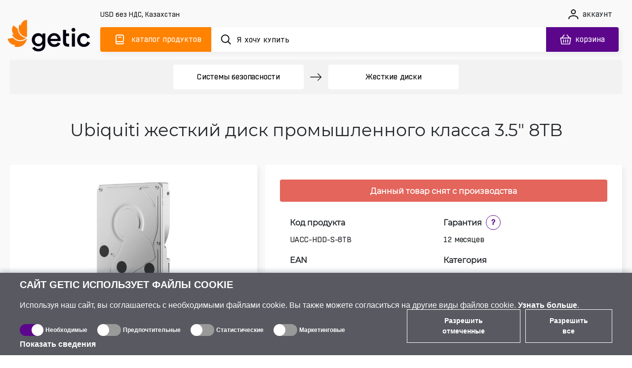

--- FILE ---
content_type: text/html; charset=utf-8
request_url: https://www.getic.ru/product/industrial-grade-3-5-8tb-hdd
body_size: 80597
content:
<!DOCTYPE html>
        <html lang="ru">
        <head>
          
          
          
          
          
          
          
          
          
          
          
          
          
          
          
          
          
          
          
          
          
          
          
          
          
          
          
          
            <meta charset="UTF-8">
            <link rel="icon" href="/favicon.ico">
            <meta name="viewport" content="width=device-width, initial-scale=1.0">
            <title>Ubiquiti жесткий диск промышленного класса 3.5&quot; 8TB | Getic</title>
            <meta name="description" content="Купить Ubiquiti жесткий диск промышленного класса 3.5&quot; 8TB. Цена от 202.52 USD. Доставка по всему миру! Гарантия, описание, отзывы, характеристики. ☎ +371 60 000 888.">
            <meta name='og:title' content="Ubiquiti жесткий диск промышленного класса 3.5" 8TB | Getic">
            <meta name='og:type' content="product">
            <meta name='og:image' content="/images/catalogue/4515/1-6513c0f47ebe8-medium.jpg">
            
            
    <link rel="icon" type="image/png" sizes="16x16" href="/favicon-16x16.png">
    <link rel="icon" type="image/png" sizes="32x32" href="/favicon-32x32.png">
    <link rel="icon" type="image/png" sizes="192x192" href="/android-chrome-192x192.png">
    <link rel="icon" type="image/png" sizes="384x384" href="/favicon_384x384.png">
    <link rel="apple-touch-icon" sizes="180x180" href="/apple-touch-icon.png">
    <link rel="mask-icon" href="/apple-touch-icon.png">
    <meta name="msapplication-TileColor" content="#FF8200">
    <meta name="msapplication-TileImage" content="/mstile-150x150.png">
    <meta name="msapplication-config" content="/browserconfig.xml">
    <meta name="theme-color" content="#000000">
    <link rel="manifest" href="/manifest.json">


            <link rel="preconnect" href="https://accounts.google.com">
            <link rel="canonical" href="https://www.getic.ru/product/industrial-grade-3-5-8tb-hdd">

            <style>
            
.fresnel-container{margin:0;padding:0;} @media not all and (min-width:0px) and (max-width:767.98px){.fresnel-at-xs{display:none!important;}} @media not all and (min-width:768px) and (max-width:991.98px){.fresnel-at-sm{display:none!important;}} @media not all and (min-width:992px) and (max-width:1199.98px){.fresnel-at-md{display:none!important;}} @media not all and (min-width:1200px){.fresnel-at-lg{display:none!important;}} @media not all and (max-width:767.98px){.fresnel-lessThan-sm{display:none!important;}} @media not all and (max-width:991.98px){.fresnel-lessThan-md{display:none!important;}} @media not all and (max-width:1199.98px){.fresnel-lessThan-lg{display:none!important;}} @media not all and (min-width:768px){.fresnel-greaterThan-xs{display:none!important;}} @media not all and (min-width:992px){.fresnel-greaterThan-sm{display:none!important;}} @media not all and (min-width:1200px){.fresnel-greaterThan-md{display:none!important;}} @media not all and (min-width:0px){.fresnel-greaterThanOrEqual-xs{display:none!important;}} @media not all and (min-width:768px){.fresnel-greaterThanOrEqual-sm{display:none!important;}} @media not all and (min-width:992px){.fresnel-greaterThanOrEqual-md{display:none!important;}} @media not all and (min-width:1200px){.fresnel-greaterThanOrEqual-lg{display:none!important;}} @media not all and (min-width:0px) and (max-width:767.98px){.fresnel-between-xs-sm{display:none!important;}} @media not all and (min-width:0px) and (max-width:991.98px){.fresnel-between-xs-md{display:none!important;}} @media not all and (min-width:0px) and (max-width:1199.98px){.fresnel-between-xs-lg{display:none!important;}} @media not all and (min-width:768px) and (max-width:991.98px){.fresnel-between-sm-md{display:none!important;}} @media not all and (min-width:768px) and (max-width:1199.98px){.fresnel-between-sm-lg{display:none!important;}} @media not all and (min-width:992px) and (max-width:1199.98px){.fresnel-between-md-lg{display:none!important;}}

            </style>

            
    <link rel="preconnect" href="https://www.googletagmanager.com">

            
    <link rel="preconnect" href="https://consent.cookiebot.com">
    <link rel="preconnect" href="https://consentcdn.cookiebot.com">
    <link rel="preload" href="https://consent.cookiebot.com/uc.js" as="script" />

            
    <link rel="preload" href="https://widget.trustpilot.com/bootstrap/v5/tp.widget.bootstrap.min.js" as="script" />

            
    <link rel="preload" href="https://invitejs.trustpilot.com/tp.min.js" as="script" />

            
    <link rel="preconnect" href="https://embed.tawk.to">


            <style>
                /* all */
@font-face {
    font-family: 'all Boxed';
    src: url('/fonts/all/BoxedRegular.woff2') format('woff2');
    font-style: normal;
    font-weight: normal;
    font-display: swap;
}

@font-face {
    font-family: 'all Boxed Bold';
    src: url('/fonts/all/BoxedSemibold.woff2') format('woff2');
    font-style: normal;
    font-weight: 600;
    font-display: swap;
}

@font-face {
    font-family: 'all Montserrat';
    src: url('/fonts/all/Montserrat-Regular.woff2') format('woff2');
    font-style: normal;
    font-weight: normal;
    font-display: swap;
}

@font-face {
    font-family: 'all Montserrat Medium';
    src: url('/fonts/all/Montserrat-Medium.woff2') format('woff2');
    font-style: normal;
    font-weight: 500;
    font-display: swap;
}

@font-face {
    font-family: 'all Montserrat Bold';
    src: url('/fonts/all/Montserrat-SemiBold.woff2') format('woff2');
    font-style: normal;
    font-weight: 600;
    font-display: swap;
}

@font-face {
    font-family: 'all Travels';
    src: url('/fonts/en/subset-TTTravelsNextBold.woff2') format('woff2');
    font-style: normal;
    font-weight: 900;
    font-display: swap;
}

.display-none {
    display: none;
}

.cookieconsent-optin-preferences,
.cookieconsent-optin-statistics,
.cookieconsent-optin-marketing,
.cookieconsent-optin {
    display: none;
}

.cookieconsent-optout-preferences,
.cookieconsent-optout-statistics,
.cookieconsent-optout-marketing,
.cookieconsent-optout {
    display: block;
    display: initial;
}

#cookiebanner {
    display: flex !important;
    box-sizing: border-box;
    align-items: end;
    background-color: #585961;
    color: #fff;
    width: 100vw !important;
    font-family: sans-serif;
    padding: 10px 40px;
    position: fixed;
    z-index: 2147483645;
    bottom: -800px;
    -webkit-box-shadow: 0 -5px 8px 0 rgba(34, 60, 80, .2);
    -moz-box-shadow: 0 -5px 8px 0 rgba(34, 60, 80, .2);
    box-shadow: 0 -5px 8px 0 rgba(34, 60, 80, .2)
}

.cookiebot-container {
    margin: 0 auto;
    width: 100%;
    max-width: 1200px
}

#cookiebanner #c-left {
    width: 100%;
    margin-right: 20px
}

#cookiebanner #c-right {
    display: flex;
    flex-direction: row;
    width: auto
}

#cookiebanner p {
    font-size: 14px;
    line-height: 1.4
}

#cookiebanner .c-header {
    text-transform: uppercase;
    color: inherit;
    font-weight: bold;
    margin: 0;
    font-size: 20px
}

#cookiebanner p.c-message {
    font-size: 16px;
    line-height: 1 !important;
    color: inherit;
    margin: 0;
    margin-top: 20px
}

#cookiebanner a {
    font-weight: bold;
    color: inherit
}

#cookiebanner a:hover {
    color: inherit
}

#cookiebanner a.c-button {
    display: flex;
    flex-wrap: nowrap;
    background-color: transparent;
    border: 1px solid #fff;
    color: inherit;
    font-size: 14px;
    padding: 12px 40px;
    text-decoration: none;
    vertical-align: middle;
    text-align: center;
    -o-transition: .2s;
    -ms-transition: .2s;
    -moz-transition: .2s;
    -webkit-transition: .2s;
    transition: .2s;
    cursor: pointer;
    margin-left: 10px;
    margin-bottom: 4px
}

#cookiebanner a.c-button:hover {
    background-color: #5c068c;
    border: 1px solid #5c068c
}

#CybotCookiebotDialogBodyFieldsetInnerContainer {
    display: flex;
    width: fit-content
}

.CybotCookiebotDialogBodyLevelButtonWrapper {
    display: flex;
    align-items: center;
    padding: 0;
    margin-right: 20px;
    margin-top: 10px;
    font-size: 12px;
    font-weight: normal
}

.CybotCookiebotDialogBodyLevelButtonLabel {
    margin-bottom: 20px
}

.CybotCookiebotDialogBodyLevelButtonSliderWrapperDisabled {
    cursor: not-allowed
}

.CybotCookiebotDialogBodyLevelButtonSliderWrapper {
    display: flex;
    align-items: center;
    position: relative;
    cursor: pointer
}

.CybotCookiebotDialogBodyLevelButtonDescription {
    margin: 0 !important;
    margin-left: 4px !important
}

.CybotCookiebotDialogBodyLevelButtonLabel {
    margin: 0 !important
}

div#CybotCookiebotDialogBodyLevelButtonsTable {
    max-width: 1200px !important
}

input.CybotCookiebotDialogBodyLevelButton {
    opacity: 0;
    display: block;
    width: 48px;
    height: 24px;
    box-sizing: border-box;
    margin: 0;
    padding: 0
}

.CybotCookiebotDialogBodyLevelButtonDesign {
    position: absolute;
    width: 100%;
    height: 100%;
    background-color: #999;
    border-radius: 24px;
    z-index: -1
}

input+.CybotCookiebotDialogBodyLevelButtonDesign:before {
    content: '';
    display: block;
    position: absolute;
    top: 0;
    right: 24px;
    background-color: #fff;
    border-radius: 24px;
    width: 24px;
    height: 24px;
    box-sizing: border-box
}

input:checked+.CybotCookiebotDialogBodyLevelButtonDesign {
    background-color: #5c068c
}

input:checked+.CybotCookiebotDialogBodyLevelButtonDesign:before {
    display: block;
    position: absolute;
    top: 0;
    right: 0;
    background-color: #fff;
    border-radius: 24px;
    width: 24px;
    height: 24px;
    box-sizing: border-box
}

input:checked:disabled+.CybotCookiebotDialogBodyLevelButtonDesign {
    background-color: #5c068c
}

#CybotCookiebotDialogBodyFieldsetInnerContainer {
    display: flex;
    flex-wrap: wrap;
    width: fit-content;
    align-items: center;
    width: fit-content;
    padding: 0;
    margin-top: 20px
}

#CybotCookiebotDialog *,
#CybotCookiebotDialogBodyUnderlay * {
    background: transparent;
    box-sizing: border-box;
    color: inherit;
    font-family: inherit;
    font-size: 16px;
    font-weight: normal;
    margin: 0;
    outline: 0;
    padding: 0;
    vertical-align: baseline
}

#CybotCookiebotDialogBodyEdgeMore {
    font-size: 16px;
    font-weight: normal
}

#CybotCookiebotGeneral {
    display: none
}

#CybotCookiebotDialogBodyEdgeMoreHideLink {
    display: none;
    font-size: 16px;
    font-weight: normal
}

#CybotCookiebotDialogBodyLevelButtonsSelectPane {
    display: flex;
    align-items: end;
    justify-content: space-between
}

#CybotCookiebotDialogBodyEdgeMore {
    margin-top: 5px
}

@media screen and (max-width:768px) {
    #cookiebanner {
        flex-direction: column;
        padding: 10px 20px
    }

    #CybotCookiebotDialogBodyLevelButtonsSelectPane {
        flex-direction: column;
        align-items: start
    }

    #cookiebanner #c-left {
        width: auto;
        margin-right: 0
    }

    #cookiebanner #c-right {
        display: flex;
        flex-direction: row;
        width: auto;
        margin-top: 10px
    }
}


            </style>

            <style>
                    

.characteristic-selector-wrapper .characteristic-selector-button.color-selector.picture-selector{border:2px solid transparent}.characteristic-selector-wrapper .characteristic-selector-button.color-selector.picture-selector.selected,.characteristic-selector-wrapper .characteristic-selector-button.color-selector.picture-selector:hover{border-color:#ff8200}@media(max-width:991.98px){.characteristic-selector-wrapper{display:flex;flex-direction:row;flex-wrap:wrap;gap:5px}.product-essentials-container{display:block;width:100%}.product-essentials-container .section-left,.product-essentials-container .section-right{display:flex;flex:1 1 100%;align-items:flex-start}.product-essentials-container .section-left .product-review{width:100%}.product-essentials-container .section-right .product-prices-wrapper{width:100%;display:flex;flex-direction:row;flex:1 1 100%;justify-content:flex-start;align-items:flex-start}.product-essentials-container .section-right .product-prices-wrapper .product-prices{flex:0 0 100%}.product-essentials-container .section-right .product-prices-wrapper .product-prices .product-prices-price{margin-top:0;justify-content:flex-start;width:100%}.product-essentials-container .section-right .product-prices-wrapper .product-prices .product-prices-quantity{flex-direction:row;justify-content:center;align-items:flex-start}.product-essentials-container .section-right .product-prices-wrapper .product-prices .product-prices-quantity .product-prices-button-wrapper{flex:0 0 100%;justify-content:space-between;align-items:center}.product-essentials-container .section-right .product-prices-wrapper .product-prices .product-prices-quantity .product-prices-button-wrapper .counter{float:right;margin-right:0}.product-essentials-container .section-right .product-prices-wrapper .product-prices .product-prices-quantity .product-prices-button-wrapper .stock{font-size:14px;letter-spacing:-.2px;line-height:16px}.product-essentials-container .section-right .product-prices-wrapper .product-prices .prices-container{margin-top:1.25rem;flex-direction:row;flex-wrap:wrap;flex:1 1 100%;align-items:center}.product-essentials-container .section-right .product-prices-wrapper .product-prices .prices-container .prices-wrapper{margin:0;display:flex;flex-direction:column;flex-wrap:nowrap;flex:1 1 auto;gap:.625rem}.product-essentials-container .section-right .product-prices-wrapper .product-price-container .product-price-value{font-size:22px;font-weight:600;letter-spacing:-.5px;line-height:27px}}.order-1{order:1!important}.order-3{order:3!important}@media(min-width:768px){.order-md-2{order:2!important}.order-md-3{order:3!important}}.simple-btn{border-radius:4px!important;border:1px solid #E7E7E7!important;letter-spacing:-.2px;color:#131515!important;box-sizing:border-box;font-family:var(--secondary-font-family)!important;background-color:#fff;height:3.125rem;font-size:1rem!important;transition:all .3s ease}.simple-btn:focus,.simple-btn:active{outline:0!important;box-shadow:none!important}.simple-btn.hovered:hover{color:#131515;background-color:#ff8200!important;border-color:#ff8200!important;outline:0!important}.simple-btn.hovered:hover:disabled{opacity:1}@media(max-width:991.98px){.simple-btn{height:2.5rem;font-size:.875rem!important}}@media(max-width:767.98px){.product-prices{flex-direction:column}.product-prices .product-prices-quantity{margin-top:0}.product-prices .product-prices-quantity .product-prices-button-wrapper{justify-content:space-evenly;font-size:14px;letter-spacing:-.2px;line-height:16px}.product-prices .product-prices-quantity .product-prices-button-wrapper .counter,.product-prices .product-prices-quantity .product-prices-button-wrapper .with-popover{margin-right:0;margin-top:0}.product-prices .product-prices-price{margin-left:0;margin-top:1.5rem;justify-content:center;align-items:center}.product-prices .product-prices-price .prices-container{flex-direction:column;gap:0;margin-bottom:1.25rem;flex-wrap:nowrap}.product-prices .product-prices-price .ico-button{padding:0 .625rem}.product-prices .product-prices-price .ico-button img{margin-left:.5rem}.product-price-container{margin:0}}.alternatives-view{width:calc(100% - 1rem)}.alternatives-view .own-swiper{height:314px;padding-bottom:14px;overflow-x:auto}.alternatives-view .own-swiper .own-swiper-slide{width:9.625rem;margin-left:.625rem}.alternatives-view .own-swiper::-webkit-scrollbar{height:0}.alternatives-view .own-swiper:hover::-webkit-scrollbar{height:4px}.alternatives-view .own-swiper:hover::-webkit-scrollbar-track{background:#fff0}.alternatives-view .own-swiper:hover::-webkit-scrollbar-thumb{background:#e7e7e7;height:4px;border-radius:.625rem}.alternatives-view .own-swiper:hover::-webkit-scrollbar-thumb:hover{background:#f2f2f2}.product-page .product-page-row .product-short-description .section-cell.stock-availability .cell-content .simple-btn{min-width:14.375rem}.product-page .product-page-row .product-short-description .section-cell .notify-button{margin:.625rem 0 0;border-color:#e7e7e7;font-family:var(--secondary-font-family);font-size:14px;letter-spacing:-.2px;line-height:16px;text-align:center;height:30px}.product-page .product-page-row .product-short-description .section-cell .cell-content-value.with-notify{display:flex;flex-direction:row;flex-wrap:nowrap;align-items:baseline}.product-page .product-page-row .product-short-description .section-cell .cell-content-value.with-notify .notify-wrapper,.product-page .product-page-row .product-short-description .section-cell .cell-content-value.with-notify .arrivals-wrapper{flex:1 1}.product-page .product-page-row .product-short-description .product-additional-container.two-sections .stock-availability .cell-content-value.with-notify{display:block;width:100%}.product-page .product-page-row .product-short-description .product-additional-container:has(.product-prices) .stock-availability .notify-button{min-width:50%}.product-page .product-page-row .product-short-description .product-additional-container:has(.product-prices) .stock-availability .cell-content-value.with-notify{display:block;width:100%}.product-page .product-page-row .product-short-description .product-additional-container:has(.product-prices) .stock-availability .cell-content-value.with-notify .notify-wrapper{margin-top:1.25rem}@media(max-width:991.98px){.product-page .product-heading{font-weight:500;letter-spacing:0;padding:2.5rem 0 1.25rem;min-height:5.75rem}.product-page .product-page-section .product-page-section-content{font-size:.875rem;margin-bottom:1.25rem}.product-page .product-page-row{display:flex;flex-flow:row wrap}.product-page .product-page-row .product-left,.product-page .product-page-row .product-short-description{width:100%;margin-left:0;float:none;padding:1.25rem}.product-page .product-page-row .product-left{overflow:hidden;padding:1.25rem 0}.product-page .product-page-row .product-short-description{margin-bottom:20px}.product-page .product-page-row .product-short-description .product-additional-container{margin-bottom:1.25rem}.product-page .product-page-row .product-short-description .product-additional-container .product-prices-price{margin-top:0;margin-bottom:0}.product-page .product-page-row .product-short-description .product-additional-container .stock-availability{margin-right:0;width:100%}.product-page .product-page-row .product-short-description .product-additional-container .stock-availability .cell-content .with-notify{width:100%;flex-wrap:wrap}.product-page .product-page-row .product-short-description .product-additional-container .stock-availability .cell-content .with-notify .notify-wrapper{width:100%;align-items:center}.product-page .product-page-row .product-short-description .product-additional-container .notify-wrapper{justify-content:center}.product-page .product-page-row .product-short-description .product-additional-container .product-prices.additional .wholesales-prices-list{display:block;max-height:unset}.product-page .product-page-row .product-short-description .product-additional-container .product-prices.additional .wholesales-prices-list .wholesales-prices-list-item{width:100%;font-size:14px;letter-spacing:-.2px;line-height:20px}.product-page .product-page-row .product-short-description .product-additional-container .product-prices.additional .wholesales-prices-list .wholesales-prices-list-item:nth-of-type(1),.product-page .product-page-row .product-short-description .product-additional-container .product-prices.additional .wholesales-prices-list .wholesales-prices-list-item:nth-of-type(2),.product-page .product-page-row .product-short-description .product-additional-container .product-prices.additional .wholesales-prices-list .wholesales-prices-list-item:nth-of-type(3){padding-right:0}.product-page .product-page-row .product-short-description .product-additional-container:has(.price-link-container) .stock-availability{margin-top:-1.25rem}.product-page .product-page-row .product-short-description .product-delivery{margin-top:1.25rem}.product-page .product-description,.product-page .product-properties,.product-page .product-comments-container{padding:0!important}}.product-page-section .section-cells-wrapper .cell-heading h3,.product-page-section .section-cells-wrapper .cell-heading h4{position:relative;font-family:var(--primary-font-family);font-size:16px;font-weight:600;letter-spacing:0;line-height:19px;margin-bottom:0}@media(max-width:991.98px){.product-page-section .section-cells-wrapper .cell-heading{margin-bottom:1.5rem}.product-page-section .section-cells-wrapper .cell-heading h3,.product-page-section .section-cells-wrapper .cell-heading h4{font-size:1rem}.product-page-section .section-cells-wrapper .cell-heading .tooltip-heading{position:relative;height:20px;bottom:0}.product-page-section .section-cells-wrapper .cell-content{font-size:.875rem}}@media(max-width:1399px)and (min-width:768px){.products-list.shop{padding:0 .5rem;max-width:100%;display:flex;min-width:16.667px;flex:calc(16.667% - 15px);margin-bottom:1rem;flex-grow:0}.products-list.shop .product-card-wrapper.shop{width:calc(16.67% - 15px);margin-right:0}.products-list.shop{position:relative}.products-list.shop .shop-product-card{grid-template-columns:calc(100% - 25px) 25px;grid-template-rows:190px 24px 44px 1fr 40px!important;padding:.5rem;height:390px!important}.products-list.shop .shop-product-card .product-card-controls{max-width:25px;margin-right:0;margin-left:100%}.products-list.shop .shop-product-card .product-card-labels{margin-top:0;margin-left:0}.products-list.shop .shop-product-card .product-card-mpn{width:100px}.products-list.shop .shop-product-card .product-card-review .trustpilot-rating{line-height:12px}.products-list.shop .shop-product-card .product-card-prices{margin-right:.625rem}.products-list.shop .shop-product-card .product-card-prices .price-cart-wrapper{margin-right:5px;flex-wrap:wrap}.products-list.shop .shop-product-card .product-card-prices .product-price-container{font-size:14px}.products-list.shop .shop-product-card .product-card-prices .product-price-container.discounted{font-size:13px;margin-top:0}.products-list.shop .shop-product-card .product-card-content .product-card-header{font-size:14px;line-height:20px}.products-list.shop .shop-product-card .characteristics-wrapper .product-card-characteristics{flex-wrap:wrap}.products-list.shop .shop-product-card .characteristics-wrapper .product-card-characteristics .addons-list .list-selector-btn,.products-list.shop .shop-product-card .characteristics-wrapper .product-card-characteristics .new-used-selector .list-selector-btn{height:20px}.products-list.shop .shop-product-card .characteristics-wrapper .product-card-characteristics .addons-list .list-selector-btn .dropdown-span img,.products-list.shop .shop-product-card .characteristics-wrapper .product-card-characteristics .new-used-selector .list-selector-btn .dropdown-span img{margin-bottom:2px}.products-list.shop .shop-product-card .characteristics-wrapper .product-card-characteristics .addons-list .selected-title,.products-list.shop .shop-product-card .characteristics-wrapper .product-card-characteristics .new-used-selector .selected-title{font-size:10px;max-width:100%}.products-list.shop .shop-product-card .characteristics-wrapper .product-card-characteristics .addons-list .selected-title:after,.products-list.shop .shop-product-card .characteristics-wrapper .product-card-characteristics .new-used-selector .selected-title:after{margin-top:3px}.products-list.shop .shop-product-card .product-card-processing .add-to-cart{height:30px;width:30px;min-width:30px}.products-list.shop .shop-product-card .product-card-processing .add-to-cart img{width:20px;height:17px}.products-list.shop .shop-product-card.without-characteristics{grid-template-areas:"image image" "info info" "title title" "characteristics characteristics" "stock-amount stock-amount" "prices processing"}}.product-essentials-container .arrivals-wrapper{justify-content:flex-start}table{caption-side:bottom;border-collapse:collapse}th{text-align:inherit;text-align:-webkit-match-parent}thead,tbody,tr,td,th{border-color:inherit;border-style:solid;border-width:0}.comparison-product-table .product-header a:not(.product-title):focus-visible:before{display:block}.comparison-product-table .product-header a:not(.product-title):focus-visible img{display:block}.delimiter{position:relative;height:.75rem;width:100%;margin:1rem 0 0}.delimiter:before{top:0;left:0;right:0}.delimiter:before,.delimiter:after{content:"";position:absolute;border-bottom:1px solid #E7E7E7}.delimiter:after{top:-.45rem;left:calc(50% - .5rem);width:1rem;height:1rem;transform:rotate(45deg);background-color:#fff;border-right:1px solid #E7E7E7}.btn-favorites-wrapper .btn.add-to-favorites.inFavorites .ico{mask:url("data:image/svg+xml,%3c?xml%20version='1.0'%20encoding='UTF-8'?%3e%3csvg%20width='15px'%20height='14px'%20viewBox='0%200%2015%2014'%20version='1.1'%20xmlns='http://www.w3.org/2000/svg'%20xmlns:xlink='http://www.w3.org/1999/xlink'%3e%3ctitle%3eremove_wishlist_ico%3c/title%3e%3cg%20id='ui_web_elements'%20stroke='none'%20stroke-width='1'%20fill='none'%20fill-rule='evenodd'%3e%3cg%20id='wishlist_compare_similar_icons_def_hover'%20transform='translate(-125,%20-87)'%20fill='%23131515'%20fill-rule='nonzero'%3e%3cpath%20d='M137.735742,100.333171%20C137.951381,100.545983%20138.310862,100.545983%20138.519324,100.333171%20C138.734841,100.120358%20138.734841,99.7727328%20138.519324,99.5599202%20L125.947045,87.1596095%20C125.731405,86.9467968%20125.371986,86.9467968%20125.156347,87.1596095%20C124.947884,87.3653092%20124.947884,87.7271301%20125.156347,87.9328601%20L137.735742,100.333171%20Z%20M137.577609,97.4317329%20C139.123028,95.7788102%20140,94.0266092%20140,92.2601823%20C140,89.7489262%20138.260502,87.9754166%20135.924323,87.9754166%20C134.594482,87.9754166%20133.516255,88.5996893%20132.86213,89.5573615%20C132.222358,88.606772%20131.136954,87.9754166%20129.799936,87.9754166%20C129.253646,87.9754166%20128.74327,88.0747252%20128.283223,88.2662596%20L129.239262,89.2097664%20C129.404602,89.1459317%20129.591473,89.1175405%20129.785552,89.1175405%20C131.144131,89.1175405%20131.913268,89.9475433%20132.373315,90.6569592%20C132.5746,90.9407195%20132.696789,91.0187498%20132.86213,91.0187498%20C133.034647,91.0187498%20133.142451,90.9336066%20133.350914,90.6569592%20C133.846906,89.9617388%20134.594482,89.1175405%20135.938677,89.1175405%20C137.613554,89.1175405%20138.849945,90.3731989%20138.849945,92.2601823%20C138.849945,93.7002621%20138.00171,95.2042069%20136.729374,96.5946173%20L137.577609,97.4317329%20Z%20M132.86213,101%20C133.013086,101%20133.228726,100.900691%20133.386859,100.808466%20C134.141642,100.326088%20134.853273,99.8365978%20135.500191,99.3258293%20L134.673548,98.5171048%20C134.141642,98.9427604%20133.580937,99.3471075%20133.013086,99.7159808%20C132.941196,99.7656502%20132.890867,99.801124%20132.86213,99.801124%20C132.840569,99.801124%20132.79024,99.7656502%20132.71835,99.7159808%20C129.706485,97.7438542%20126.881522,94.8991683%20126.881522,92.2601823%20C126.881522,91.8132787%20126.960589,91.4089316%20127.097161,91.0471107%20L126.205836,90.1674689%20C125.896746,90.770433%20125.724229,91.479849%20125.724229,92.2601823%20C125.724229,95.2822372%20128.2904,98.2546227%20132.344577,100.808466%20C132.495534,100.900691%20132.71835,101%20132.86213,101%20Z'%20id='remove_wishlist_ico'%3e%3c/path%3e%3c/g%3e%3c/g%3e%3c/svg%3e");-webkit-mask-repeat:no-repeat;mask-repeat:no-repeat;-webkit-mask-position:center;mask-position:center}.content,.thumbnail-bar .model-3d{display:flex;flex-direction:column;justify-content:center;align-items:center}.thumbnail-bar .model-3d{position:relative;background-color:#13151566!important}.thumbnail-bar .model-3d .image{position:absolute;width:100%;height:100%;z-index:-1}.thumbnail-bar .model-3d .ico{width:30px;height:30px;margin-bottom:6px}.thumbnail-bar .model-3d span{width:17px;height:16px;color:#fff;font-family:var(--secondary-font-family);font-size:14px;font-weight:500;letter-spacing:0,2px;text-align:center}.youtube-video{position:relative;width:100%;padding-top:56.25%}.description-block .comparison-container{position:relative;overflow-x:auto}.description-block .comparison-container::-webkit-scrollbar{height:.375rem}.description-block .comparison-container::-webkit-scrollbar-track{background:#fff0}.description-block .comparison-container::-webkit-scrollbar-thumb{background:#e7e7e7;height:.375rem;border-radius:.625rem}.description-block .comparison-container::-webkit-scrollbar-thumb:hover{background:#f2f2f2}.description-block table.comparison-product-table{font-family:var(--primary-font-family);font-size:1rem;white-space:nowrap;margin:0 0 1rem;border:none;border-collapse:separate;border-spacing:0;table-layout:fixed;background-color:#fff}.description-block table.comparison-product-table td,.description-block table.comparison-product-table th{padding:.5rem}.description-block table.comparison-product-table thead th{position:sticky;top:0;z-index:1;height:13.75rem;width:10rem;background:#fff;text-align:left}.description-block table.comparison-product-table thead th .product-header{height:13.75rem;border-radius:.25rem;border:.0625rem solid #E7E7E7;padding:.5rem}.description-block table.comparison-product-table thead th .product-title{display:block;font-family:var(--primary-font-family);font-size:.75rem;font-weight:600;letter-spacing:0;line-height:1rem;color:#131515;white-space:break-spaces}.description-block table.comparison-product-table thead th:nth-child(3){padding-left:.75rem}.description-block table.comparison-product-table td{max-width:10rem;font-family:var(--secondary-font-family);font-size:.875rem;letter-spacing:-.0125rem;line-height:1rem;text-align:center;padding:.3125rem .625rem;white-space:normal}.description-block table.comparison-product-table tr{border-bottom:.0625rem solid #E7E7E7}.description-block table.comparison-product-table tr td:first-child{text-align:left;white-space:pre-wrap}.description-block table.comparison-product-table tr td:nth-child(2){border-collapse:separate;border-left:.125rem solid #FF8200;border-right:.125rem solid #FF8200}.description-block table.comparison-product-table tr td:nth-child(2):before{content:"";position:absolute;width:1px;height:calc(100% + 2px);top:0;left:-1px;background-color:#ff8200}.description-block table.comparison-product-table tr td:nth-child(2):after{content:"";position:absolute;width:1px;height:calc(100% + 2px);top:0;right:-1px;background-color:#ff8200}.description-block table.comparison-product-table tr:last-child td:nth-child(2){border-radius:0 0 .25rem .25rem;border-bottom:.125rem solid #FF8200;border-left:.125rem solid #FF8200;border-right:.125rem solid #FF8200}.description-block table.comparison-product-table tr:last-child td:nth-child(2):before,.description-block table.comparison-product-table tr:last-child td:nth-child(2):after{content:none}.description-block table.comparison-product-table tr td{border-bottom:.0625rem solid #E7E7E7}.description-block table.comparison-product-table tr td.parameter-name{font-family:var(--primary-font-family);font-size:.875rem;font-weight:600;letter-spacing:0;line-height:1.125rem;-webkit-font-smoothing:antialiased}.description-block table.comparison-product-table tr:last-child td{border-bottom:none}.description-block table.comparison-product-table thead th:first-child,.description-block table.comparison-product-table tr td:first-child{position:sticky;left:0;z-index:4;min-width:9.063rem;background-color:#fff}.description-block table.comparison-product-table thead th:nth-child(2),.description-block table.comparison-product-table tr td:nth-child(2){position:sticky;left:9.063rem;z-index:4;background-color:#fff}.description-block table.comparison-product-table thead th:nth-child(2){width:10rem;background-clip:padding-box;border-radius:.25rem .25rem 0 0;border-top:.125rem solid #FF8200;border-left:.125rem solid #FF8200;border-right:.125rem solid #FF8200;border-collapse:collapse}.description-block table.comparison-product-table thead th:nth-child(2) .product-header{border:none}.description-block .comparison-block-image{width:7.5rem;height:auto;margin-bottom:1rem}.description-block .parameter-name{font-size:1rem;font-weight:600;letter-spacing:0;line-height:1.1875rem;height:3.375rem}.description-block .check{height:1.5625rem;width:1.5625rem;margin:0 auto;-webkit-mask-size:cover;mask-size:cover;-webkit-mask-repeat:no-repeat;mask-repeat:no-repeat;border-radius:50%;padding:0;display:flex;justify-content:center;align-items:center}.description-block .check.no{background-color:#5c068c}.description-block .check .no-icon{height:.625rem;width:.625rem;background-color:#fff;-webkit-mask-image:url("data:image/svg+xml,%3c?xml%20version='1.0'%20encoding='UTF-8'?%3e%3csvg%20width='16px'%20height='16px'%20viewBox='0%200%2016%2016'%20version='1.1'%20xmlns='http://www.w3.org/2000/svg'%20xmlns:xlink='http://www.w3.org/1999/xlink'%3e%3c!--%20Generator:%20Sketch%2063.1%20(92452)%20-%20https://sketch.com%20--%3e%3ctitle%3eclose_ico%3c/title%3e%3cdesc%3eCreated%20with%20Sketch.%3c/desc%3e%3cg%20id='elements'%20stroke='none'%20stroke-width='1'%20fill='none'%20fill-rule='evenodd'%3e%3cg%20id='svg_elements'%20transform='translate(-227.000000,%20-276.000000)'%20fill='%23131515'%3e%3cpath%20d='M235.736791,284.21596%20L241.970324,277.971137%20C242.244921,277.69553%20242.250854,277.240143%20241.970324,276.920439%20C241.705049,276.654161%20241.188907,276.652465%20240.919395,276.920439%20L234.688405,283.187311%20L228.431989,276.920439%20C228.179427,276.665185%20227.663286,276.664337%20227.405639,276.919591%20C227.259017,277.066299%20227.178502,277.257104%20227.178502,277.457236%20C227.178502,277.67433%20227.27512,277.877007%20227.404791,277.971137%20L233.638324,284.21596%20L227.436997,290.454847%20C227.275968,290.576114%20227.178502,290.778791%20227.178502,290.996733%20C227.178502,291.214674%20227.275968,291.417351%20227.405639,291.510633%20C227.54548,291.650556%20227.737868,291.720094%20227.930255,291.720094%20C228.123491,291.720094%20228.315031,291.650556%20228.45572,291.510633%20L234.688405,285.266658%20L240.920242,291.511481%20C241.177042,291.765039%20241.721999,291.737902%20241.915235,291.538618%20C242.076264,291.417351%20242.173729,291.214674%20242.173729,290.996733%20C242.173729,290.788119%20242.084739,290.593923%20241.934728,290.47096%20L235.736791,284.21596%20Z'%20id='close_ico'%3e%3c/path%3e%3c/g%3e%3c/g%3e%3c/svg%3e");mask-image:url("data:image/svg+xml,%3c?xml%20version='1.0'%20encoding='UTF-8'?%3e%3csvg%20width='16px'%20height='16px'%20viewBox='0%200%2016%2016'%20version='1.1'%20xmlns='http://www.w3.org/2000/svg'%20xmlns:xlink='http://www.w3.org/1999/xlink'%3e%3c!--%20Generator:%20Sketch%2063.1%20(92452)%20-%20https://sketch.com%20--%3e%3ctitle%3eclose_ico%3c/title%3e%3cdesc%3eCreated%20with%20Sketch.%3c/desc%3e%3cg%20id='elements'%20stroke='none'%20stroke-width='1'%20fill='none'%20fill-rule='evenodd'%3e%3cg%20id='svg_elements'%20transform='translate(-227.000000,%20-276.000000)'%20fill='%23131515'%3e%3cpath%20d='M235.736791,284.21596%20L241.970324,277.971137%20C242.244921,277.69553%20242.250854,277.240143%20241.970324,276.920439%20C241.705049,276.654161%20241.188907,276.652465%20240.919395,276.920439%20L234.688405,283.187311%20L228.431989,276.920439%20C228.179427,276.665185%20227.663286,276.664337%20227.405639,276.919591%20C227.259017,277.066299%20227.178502,277.257104%20227.178502,277.457236%20C227.178502,277.67433%20227.27512,277.877007%20227.404791,277.971137%20L233.638324,284.21596%20L227.436997,290.454847%20C227.275968,290.576114%20227.178502,290.778791%20227.178502,290.996733%20C227.178502,291.214674%20227.275968,291.417351%20227.405639,291.510633%20C227.54548,291.650556%20227.737868,291.720094%20227.930255,291.720094%20C228.123491,291.720094%20228.315031,291.650556%20228.45572,291.510633%20L234.688405,285.266658%20L240.920242,291.511481%20C241.177042,291.765039%20241.721999,291.737902%20241.915235,291.538618%20C242.076264,291.417351%20242.173729,291.214674%20242.173729,290.996733%20C242.173729,290.788119%20242.084739,290.593923%20241.934728,290.47096%20L235.736791,284.21596%20Z'%20id='close_ico'%3e%3c/path%3e%3c/g%3e%3c/g%3e%3c/svg%3e");-webkit-mask-size:.625rem .625rem;mask-size:.625rem .625rem}@media(max-width:991.98px){.description-block .description-block-title{font-size:1.125rem}.description-block .description-block-content{margin:0 .5rem;font-size:.875rem}.description-block .description-block-content.media-only{text-align:center}.description-block .description-block-content.media-only img{min-width:100%;margin:0 auto}.description-block .description-block-content img{border-radius:4px;border:.0625rem solid #E7E7E7;max-width:50%}.description-block .description-block-content:first-of-type.media-only{margin-top:2.8125rem}.description-block table.comparison-product-table{font-size:.875rem}.description-block table.comparison-product-table thead th{height:14.375rem;width:10.3125rem}.description-block table.comparison-product-table thead th .product-header{max-width:40vw;height:13.125rem;padding:.5625rem}.description-block table.comparison-product-table thead th .product-title{font-size:.75rem;font-weight:600;line-height:1rem;white-space:break-spaces}.description-block .description-block table.comparison-product-table tr{height:3rem}.description-block .description-block table.comparison-product-table tr.with-delimiter{height:1rem}.description-block .description-block table.comparison-product-table tr.with-delimiter td{padding:0}.description-block table.comparison-product-table td{font-size:.875rem;line-height:1.125rem;text-align:center;padding:.3125rem}.description-block table.comparison-product-table thead th:first-child{display:none}.description-block table.comparison-product-table thead th:nth-child(2){position:sticky;left:0}.description-block table.comparison-product-table tr td:nth-child(2){position:relative;left:0;z-index:0}.description-block table.comparison-product-table tr td{border:none}.description-block table.comparison-product-table tr td.with-border{border-bottom:.0625rem solid #E7E7E7}.description-block table.comparison-product-table tr td.parameter-value{font-size:.75rem;letter-spacing:-.0125rem;line-height:1rem}.description-block table.comparison-product-table tr td .delimiter{margin:0}.description-block table.comparison-product-table thead th:nth-child(2){border:.125rem solid #FF8200;border-radius:.25rem;width:7.5rem}.description-block table.comparison-product-table thead th:first-child,.description-block .description-block table.comparison-product-table tr td:first-child{min-width:7.5rem}.description-block table.comparison-product-table thead th:first-child.parameter-name,.description-block .description-block table.comparison-product-table tr td:first-child.parameter-name{min-width:unset;height:2.8125rem;font-size:.875rem;line-height:1.125rem}.description-block .description-block table.comparison-product-table tr td:nth-child(2){border-right:none;border-left:none}.description-block .description-block table.comparison-product-table tr td:nth-child(2):before,.description-block .description-block table.comparison-product-table tr td:nth-child(2):after{content:none}.description-block .description-block table.comparison-product-table tr:last-child td:nth-child(2){border-bottom:.0625rem solid #E7E7E7}.description-block .description-block table.comparison-product-table tr td:first-child{position:sticky;left:0;z-index:4;background-color:#fff}.description-block .comparison-block-image{width:6.5625rem;height:auto;margin-bottom:1rem}.description-block .parameter-name{font-size:.875rem;font-weight:700;letter-spacing:0;line-height:1.125rem;height:4.375rem}.description-block .check{margin-top:-.625rem;height:1.125rem;width:1.125rem}.description-block .check .no-icon{height:.5rem;width:.5rem;-webkit-mask-size:.5rem .5rem;mask-size:.5rem .5rem}.description-block .line-delimiter:before{content:"";position:absolute;top:.125rem;left:0;right:0;border-bottom:.0625rem solid #E7E7E7}.reviews-rating-content.content-collapse .content-collapse-container .nav-button{margin-left:0}.reviews-rating-content .content-collapse-content .product-comments-heading{flex-wrap:wrap;width:calc(100% - 50px);margin-top:-20px;margin-bottom:20px}.reviews-rating-content .content-collapse-content .product-comments-heading .part-1{margin-bottom:20px}.reviews-rating-content .content-collapse-content .product-comments-heading .part-1 .product-comments-title{margin-left:0;margin-right:0}.reviews-rating-content .content-collapse-content .product-comments-heading .part-1,.reviews-rating-content .content-collapse-content .product-comments-heading .part-2{flex-wrap:nowrap;height:auto}.reviews-rating-content .content-collapse-content .product-comments-heading .part-2 .link-button{margin-right:-50px}.reviews-rating-content .content-collapse-content .product-comments-heading .TrustpilotProductRating-header-logo{margin-right:0}.reviews-rating-content .content-collapse-content .product-comments-heading .part-1 .product-comments-title,.reviews-rating-content .content-collapse-content .product-comments-heading .part-2 .TrustpilotProductRating.widget .TrustpilotProductRating-header-star-icons .TrustpilotProductRating-header-logo{display:flex}.product-comments-container .product-comments-heading{flex-wrap:nowrap;margin-bottom:0}.product-comments-container .product-comments-heading .product-comments-title{display:none;font-size:1.125rem;margin:0}.product-comments-container .product-comments-heading .TrustpilotProductRating.widget .TrustpilotProductRating-header-star-icons .TrustpilotProductRating-header-logo{display:none}.product-comments-container .product-comments-heading .btn.link-button{margin-left:3.125rem;letter-spacing:-.2px;line-height:1rem;white-space:nowrap}}.product-page .product-page-row .product-left .showModel{padding:6px 10px;font-size:18px;color:#131515;border:1px solid #131515;border-radius:4px;outline:none;background:transparent}.product-page .product-page-row .product-left .showModel:hover{background:#ff8200;border-color:#ff8200;color:#fff}.product-page .product-page-row .product-left .showModel{margin:-.5rem 0 0 -.5rem}.product-page .product-description,.product-page .product-properties,.product-page .product-comments-container,.product-page .videos-container{width:100%}@media(max-width:1199.98px){.product-page .compare-section{display:flex;justify-content:center}.product-page .product-left{overflow:hidden}.product-page .product-left .showModel{z-index:9;position:absolute;top:1rem;left:1rem}.product-page .product-left .images-carousel{min-height:20rem}}@media(max-width:991.98px){.product-page .product-heading{font-weight:500;letter-spacing:0;padding:2.5rem 0 1.25rem;min-height:5.75rem}.product-page .product-page-section .product-page-section-content{font-size:.875rem;margin-bottom:1.25rem}.product-page .product-page-row{display:flex;flex-flow:row wrap}.product-page .product-page-row .product-left,.product-page .product-page-row .product-short-description{width:100%;margin-left:0;float:none;padding:1.25rem}.product-page .product-page-row .product-left{overflow:hidden;padding:1.25rem 0}.product-page .product-page-row .product-left .showModel{top:0;left:auto;margin:.75rem}.product-page .product-page-row .product-short-description{margin-bottom:20px}.product-page .product-page-row .product-short-description .product-additional-container{margin-bottom:1.25rem}.product-page .product-page-row .product-short-description .product-additional-container .product-prices-price{margin-top:0;margin-bottom:0}.product-page .product-page-row .product-short-description .product-additional-container .stock-availability{margin-right:0;width:100%}.product-page .product-page-row .product-short-description .product-additional-container .product-prices.additional .wholesales-prices-list{display:block;max-height:unset}.product-page .product-page-row .product-short-description .product-additional-container .product-prices.additional .wholesales-prices-list .wholesales-prices-list-item{width:100%;font-size:14px;letter-spacing:-.2px;line-height:20px}.product-page .product-page-row .product-short-description .product-additional-container .product-prices.additional .wholesales-prices-list .wholesales-prices-list-item:nth-of-type(1),.product-page .product-page-row .product-short-description .product-additional-container .product-prices.additional .wholesales-prices-list .wholesales-prices-list-item:nth-of-type(2),.product-page .product-page-row .product-short-description .product-additional-container .product-prices.additional .wholesales-prices-list .wholesales-prices-list-item:nth-of-type(3){padding-right:0}.product-page .product-page-row .product-short-description .product-additional-container .stock-availability .arrivals-wrapper .wholesales-prices-list-item{width:100%}.product-page .product-page-row .product-short-description .product-additional-container:has(.price-link-container) .stock-availability{margin-top:-1.25rem}.product-page .product-page-row .product-short-description .product-delivery{margin-top:1.25rem}.product-page .product-description,.product-page .product-properties,.product-page .product-comments-container{padding:0!important}}.product-materials-container{margin-top:0;padding:0}.product-materials-video-item{margin-top:1.25rem}.product-materials-video-item:nth-child(1){margin-top:0}.videos-container{margin-top:4.375rem;padding:0 6.25rem 6.25rem}.videos-container,.videos-container .product-materials .product-materials-video-item{background-color:#fff}.videos-container .product-materials .product-materials-video-item:has(.youtube-placeholder-wrapper){background-color:#fff;border:1px solid #F2F2F2;border-radius:4px;display:flex;justify-content:center;align-items:center}@media(max-width:991.98px){.product-materials-container{padding:0rem}.product-materials{padding:0}.product-materials:last-of-type{padding-bottom:4.375rem}.product-materials-item{height:9.375rem;width:calc(50% - .5rem);margin-top:1rem;padding:1.25rem 1.875rem 1.875rem 1.25rem}.product-materials-item .product-materials-item-name{font-size:1.125rem;line-height:1.5rem}.product-materials-item .product-materials-item-arrow:after{width:3.25rem}.product-materials-video-item{margin-top:1rem}.videos-container{margin-top:4.375rem;background-color:#fff;padding:1.875rem 1rem 2.5rem}.videos-container .product-detailed-heading{padding:0 0 1.875rem}.videos-container .product-materials:last-of-type{padding-bottom:0}}@media(max-width:767.98px){.product-materials{flex-direction:column;flex-wrap:nowrap;padding:0}.product-materials:last-of-type{padding-bottom:3.4375rem}.product-materials-item{width:100%}.product-materials-item:nth-child(1){margin-top:0}.product-materials-item:nth-child(2){margin-top:1rem}.product-materials-video-item:nth-child(1){margin-top:0}.product-materials-video-item:nth-child(2){margin-top:1rem}}.product-card-wrapper.shop .shop-product-card .characteristics-wrapper .product-card-characteristics .plugs-list .list-selector-btn,.product-card-wrapper.shop .shop-product-card .characteristics-wrapper .product-card-characteristics .addons-list .list-selector-btn{border:1px solid #FF8200!important}.product-card-wrapper.shop .shop-product-card .characteristics-wrapper .product-card-characteristics .plugs-list .list-selector-btn:hover,.product-card-wrapper.shop .shop-product-card .characteristics-wrapper .product-card-characteristics .plugs-list .list-selector-btn:focus,.product-card-wrapper.shop .shop-product-card .characteristics-wrapper .product-card-characteristics .addons-list .list-selector-btn:hover,.product-card-wrapper.shop .shop-product-card .characteristics-wrapper .product-card-characteristics .addons-list .list-selector-btn:focus{background-color:#ff8200}.certificates-list .brand-certificate .cert.mikrotik_value_added_distributor{-webkit-mask-image:url("data:image/svg+xml,%3c?xml%20version='1.0'%20encoding='UTF-8'?%3e%3csvg%20width='51px'%20height='55px'%20viewBox='0%200%2051%2055'%20version='1.1'%20xmlns='http://www.w3.org/2000/svg'%20xmlns:xlink='http://www.w3.org/1999/xlink'%3e%3ctitle%3emikrotik_mark_banner%3c/title%3e%3cg%20id='new_fonts_colors'%20stroke='none'%20stroke-width='1'%20fill='none'%20fill-rule='evenodd'%3e%3cpath%20d='M25.5,0%20C25.6582641,0%2025.8238327,0.0123191327%2025.994271,0.0344935717%20C26.8817674,0.150293419%2027.9287453,0.559288626%2029.0694643,1.19249205%20L38.25,6.28398961%20L47.4293182,11.3754872%20C48.5700372,12.0086906%2049.4624033,12.6751557%2050.0102406,13.3564037%20C50.1161558,13.4869865%2050.2098969,13.6188012%2050.2890289,13.749384%20C50.368161,13.8811988%2050.4375537,14.0277964%2050.5020768,14.1817856%20C50.8429533,14.9776016%2051,16.050598%2051,17.315773%20L51,37.6829951%20C51,38.94817%2050.8429533,40.0211665%2050.5020768,40.8182144%20C50.4375537,40.9709716%2050.368161,41.1175693%2050.2890289,41.249384%20C49.7984102,42.0661425%2048.7891722,42.86935%2047.4293182,43.6232809%20L29.0694643,53.807508%20C27.9287453,54.4394795%2026.8817674,54.8484747%2025.994271,54.9642745%20C25.8238327,54.986449%2025.6582641,55%2025.5,55%20C25.3417359,55%2025.1761673,54.986449%2025.005729,54.9642745%20C24.1182326,54.8484747%2023.0700372,54.4394795%2021.9293182,53.807508%20L12.75,48.7160104%20L3.57068175,43.6232809%20C2.20961043,42.86935%201.2015898,42.0661425%200.710971068,41.249384%20C0.220352335,40.4326255%200,39.1920889%200,37.6829951%20L0,17.315773%20C0,16.050598%200.157046691,14.9776016%200.496705815,14.1817856%20C0.561228874,14.0277964%200.631839015,13.8811988%200.710971068,13.749384%20C0.790103122,13.6188012%200.883844171,13.4869865%200.989759381,13.3564037%20C1.53759668,12.6751557%202.42996276,12.0086906%203.57068175,11.3754872%20L12.75,6.28398961%20L21.9293182,1.19249205%20C23.2903896,0.438561125%2024.5187625,0%2025.5,0%20Z%20M26.6601977,10.5464095%20C25.9370524,10.1460377%2025.0617302,10.1460377%2024.3398023,10.5464095%20L20.8165998,12.5014559%20C20.3978087,12.7318237%2020.3978087,13.3403888%2020.8165998,13.5719885%20L31.3460327,19.4124894%20C31.7636064,19.6440891%2031.7636064,20.2514223%2031.3460327,20.483022%20L26.6601977,23.0811271%20C25.9370524,23.4827308%2025.0629476,23.4827308%2024.3398023,23.0811271%20L14.1987253,17.457443%20C13.4755801,17.0570712%2012.6026926,17.0570712%2011.8795474,17.457443%20L10.526998,18.2076782%20C9.75272128,18.636384%209.27184188,19.4568382%209.27184188,20.3499754%20L9.27184188,20.9930341%20L21.5312231,27.7907315%20C22.3042824,28.2194374%2022.7851618,29.0411235%2022.7851618,29.9330287%20L22.7851618,42.86935%20C22.7851618,43.3153026%2023.0249928,43.7255297%2023.4121312,43.9398826%20L24.3373675,44.4535905%20C25.0605127,44.8551942%2025.9346176,44.8564261%2026.6589802,44.4548224%20L27.5890862,43.9398826%20C27.9762246,43.7255297%2028.2160556,43.3153026%2028.2160556,42.86935%20L28.2160556,29.9330287%20C28.2160556,29.0411235%2028.696935,28.2194374%2029.4699943,27.7907315%20L35.4024635,24.5002912%20C35.8042108,24.2785468%2036.296047,24.5717421%2036.296047,25.0361735%20L36.296047,38.0784393%20C36.296047,38.5416387%2036.7866657,38.8360659%2037.1884131,38.6130896%20L40.4717846,36.7935537%20C41.2460613,36.3648479%2041.7269407,35.5431618%2041.7269407,34.6500246%20L41.7269407,20.3499754%20C41.7269407,19.4568382%2041.2448439,18.6351521%2040.4717846,18.2064463%20Z%20M10.1654254,24.2736191%20C9.76367803,24.0506428%209.27184188,24.3450701%209.27184188,24.8082695%20L9.27184188,34.6500246%20C9.27184188,35.5419298%209.75272128,36.363616%2010.526998,36.7923218%20L13.8103695,38.6130896%20C14.2121169,38.8360659%2014.7027356,38.5416387%2014.7027356,38.0784393%20L14.7027356,27.5123191%20C14.7027356,27.0663665%2014.4629046,26.6561394%2014.0769837,26.4405546%20Z'%20id='mikrotik_mark_banner'%20fill='%23131515'%3e%3c/path%3e%3c/g%3e%3c/svg%3e");mask-image:url("data:image/svg+xml,%3c?xml%20version='1.0'%20encoding='UTF-8'?%3e%3csvg%20width='51px'%20height='55px'%20viewBox='0%200%2051%2055'%20version='1.1'%20xmlns='http://www.w3.org/2000/svg'%20xmlns:xlink='http://www.w3.org/1999/xlink'%3e%3ctitle%3emikrotik_mark_banner%3c/title%3e%3cg%20id='new_fonts_colors'%20stroke='none'%20stroke-width='1'%20fill='none'%20fill-rule='evenodd'%3e%3cpath%20d='M25.5,0%20C25.6582641,0%2025.8238327,0.0123191327%2025.994271,0.0344935717%20C26.8817674,0.150293419%2027.9287453,0.559288626%2029.0694643,1.19249205%20L38.25,6.28398961%20L47.4293182,11.3754872%20C48.5700372,12.0086906%2049.4624033,12.6751557%2050.0102406,13.3564037%20C50.1161558,13.4869865%2050.2098969,13.6188012%2050.2890289,13.749384%20C50.368161,13.8811988%2050.4375537,14.0277964%2050.5020768,14.1817856%20C50.8429533,14.9776016%2051,16.050598%2051,17.315773%20L51,37.6829951%20C51,38.94817%2050.8429533,40.0211665%2050.5020768,40.8182144%20C50.4375537,40.9709716%2050.368161,41.1175693%2050.2890289,41.249384%20C49.7984102,42.0661425%2048.7891722,42.86935%2047.4293182,43.6232809%20L29.0694643,53.807508%20C27.9287453,54.4394795%2026.8817674,54.8484747%2025.994271,54.9642745%20C25.8238327,54.986449%2025.6582641,55%2025.5,55%20C25.3417359,55%2025.1761673,54.986449%2025.005729,54.9642745%20C24.1182326,54.8484747%2023.0700372,54.4394795%2021.9293182,53.807508%20L12.75,48.7160104%20L3.57068175,43.6232809%20C2.20961043,42.86935%201.2015898,42.0661425%200.710971068,41.249384%20C0.220352335,40.4326255%200,39.1920889%200,37.6829951%20L0,17.315773%20C0,16.050598%200.157046691,14.9776016%200.496705815,14.1817856%20C0.561228874,14.0277964%200.631839015,13.8811988%200.710971068,13.749384%20C0.790103122,13.6188012%200.883844171,13.4869865%200.989759381,13.3564037%20C1.53759668,12.6751557%202.42996276,12.0086906%203.57068175,11.3754872%20L12.75,6.28398961%20L21.9293182,1.19249205%20C23.2903896,0.438561125%2024.5187625,0%2025.5,0%20Z%20M26.6601977,10.5464095%20C25.9370524,10.1460377%2025.0617302,10.1460377%2024.3398023,10.5464095%20L20.8165998,12.5014559%20C20.3978087,12.7318237%2020.3978087,13.3403888%2020.8165998,13.5719885%20L31.3460327,19.4124894%20C31.7636064,19.6440891%2031.7636064,20.2514223%2031.3460327,20.483022%20L26.6601977,23.0811271%20C25.9370524,23.4827308%2025.0629476,23.4827308%2024.3398023,23.0811271%20L14.1987253,17.457443%20C13.4755801,17.0570712%2012.6026926,17.0570712%2011.8795474,17.457443%20L10.526998,18.2076782%20C9.75272128,18.636384%209.27184188,19.4568382%209.27184188,20.3499754%20L9.27184188,20.9930341%20L21.5312231,27.7907315%20C22.3042824,28.2194374%2022.7851618,29.0411235%2022.7851618,29.9330287%20L22.7851618,42.86935%20C22.7851618,43.3153026%2023.0249928,43.7255297%2023.4121312,43.9398826%20L24.3373675,44.4535905%20C25.0605127,44.8551942%2025.9346176,44.8564261%2026.6589802,44.4548224%20L27.5890862,43.9398826%20C27.9762246,43.7255297%2028.2160556,43.3153026%2028.2160556,42.86935%20L28.2160556,29.9330287%20C28.2160556,29.0411235%2028.696935,28.2194374%2029.4699943,27.7907315%20L35.4024635,24.5002912%20C35.8042108,24.2785468%2036.296047,24.5717421%2036.296047,25.0361735%20L36.296047,38.0784393%20C36.296047,38.5416387%2036.7866657,38.8360659%2037.1884131,38.6130896%20L40.4717846,36.7935537%20C41.2460613,36.3648479%2041.7269407,35.5431618%2041.7269407,34.6500246%20L41.7269407,20.3499754%20C41.7269407,19.4568382%2041.2448439,18.6351521%2040.4717846,18.2064463%20Z%20M10.1654254,24.2736191%20C9.76367803,24.0506428%209.27184188,24.3450701%209.27184188,24.8082695%20L9.27184188,34.6500246%20C9.27184188,35.5419298%209.75272128,36.363616%2010.526998,36.7923218%20L13.8103695,38.6130896%20C14.2121169,38.8360659%2014.7027356,38.5416387%2014.7027356,38.0784393%20L14.7027356,27.5123191%20C14.7027356,27.0663665%2014.4629046,26.6561394%2014.0769837,26.4405546%20Z'%20id='mikrotik_mark_banner'%20fill='%23131515'%3e%3c/path%3e%3c/g%3e%3c/svg%3e");width:45px;height:42px;-webkit-mask-size:45px 42px;mask-size:45px 42px;-webkit-mask-repeat:no-repeat;mask-repeat:no-repeat}.certificates-list .brand-certificate .cert.mikrotik_mtcna_certificate{background-color:#fff;;;width:38px;height:45px;-webkit-mask-size:38px 45px;mask-size:38px 45px;-webkit-mask-repeat:no-repeat;mask-repeat:no-repeat}.certificates-list .brand-certificate.mikrotik_value_added_distributor{background-color:#a32430}.certificates-list .brand-certificate.mikrotik_mtcna_certificate{background-color:#292929}@media(max-width:767.98px){.certificates-list{width:100%;display:flex;flex-direction:row;flex-wrap:wrap;justify-content:flex-start;align-items:flex-start;min-height:5rem}.certificates-list .brand-certificate{display:flex;flex-wrap:nowrap;justify-content:space-between;flex:0 1 100%;margin-bottom:1.25rem;align-items:flex-start;flex-direction:row;height:5rem;padding:1.125rem 1.5625rem}.certificates-list .brand-certificate:nth-child(odd){margin-right:0}.certificates-list .brand-certificate .cert-name{align-self:center;max-width:60%;font-size:14px;font-weight:600;letter-spacing:0;line-height:18px}.certificates-list .brand-certificate .cert{background-color:#fff;align-self:flex-start}.certificates-list .brand-certificate .cert.mikrotik_value_added_distributor{width:45px;height:45px;-webkit-mask-size:45px 45px;mask-size:45px 45px;-webkit-mask-repeat:no-repeat;mask-repeat:no-repeat}.certificates-list .brand-certificate .cert.mikrotik_mtcna_certificate{background-color:#fff;width:38px;height:45px;-webkit-mask-size:38px 45px;mask-size:38px 45px;-webkit-mask-repeat:no-repeat;mask-repeat:no-repeat}.certificates-list .brand-certificate:last-of-type{margin-bottom:0}}.flex-row{flex-direction:row}.wholesales-prices-list.product-cell-arrivals{padding:.625rem 0 0;color:#131515;width:100%;border:none;background-color:#fff;font-family:var(--secondary-font-family);font-size:14px;letter-spacing:-.2px;line-height:20px}.wholesales-prices-list.product-cell-arrivals .wholesales-prices-list-item{font-family:var(--secondary-font-family);font-size:1rem;letter-spacing:-.2px;display:flex;align-items:center;justify-content:flex-start;line-height:1.2}.wholesales-prices-list.product-cell-arrivals .wholesales-prices-list-item .wholesales-prices-from{width:50%}.wholesales-prices-list.product-cell-arrivals .wholesales-prices-list-item .wholesales-prices-price{align-items:flex-start}@media(max-width:991.98px){.wholesales-prices-list{width:10.625rem;padding:.625rem 1rem}.wholesales-prices-list .wholesales-prices-list-item{flex-wrap:nowrap;font-size:.625rem;align-items:center}.wholesales-prices-list .wholesales-prices-list-item .dotted{margin:calc(.5rem - 1px) .275rem}.wholesales-prices-list.product-cell-arrivals .wholesales-prices-list-item{font-size:.875rem}}.product-page .product-page-row .product-short-description .section-cell.stock-availability .arrivals-wrapper .wholesales-prices-list-item{font-family:var(--secondary-font-family);font-size:14px;letter-spacing:-.2px;line-height:20px;width:100%}@media(max-width:991.98px){.product-page .product-page-row .product-short-description .product-additional-container .stock-availability .arrivals-wrapper .wholesales-prices-list-item{width:100%}.product-page .product-page-row .product-short-description .product-additional-container:has(.price-link-container) .stock-availability{margin-top:-1.25rem}.product-page .product-page-row .product-short-description .product-delivery{margin-top:1.25rem}.product-page .product-description,.product-page .product-properties,.product-page .product-comments-container{padding:0!important}.product-card-additional-wrapper{position:absolute;bottom:5px;width:100%}.product-page .product-heading{font-weight:500;letter-spacing:0;padding:2.5rem 0 1.25rem;min-height:5.75rem}.product-page .product-page-section .product-page-section-content{font-size:.875rem;margin-bottom:1.25rem}.product-page .product-page-row{display:flex;flex-flow:row wrap}.product-page .product-page-row .product-left,.product-page .product-page-row .product-short-description{width:100%;margin-left:0;float:none;padding:1.25rem}.product-page .product-page-row .product-left{overflow:hidden;padding:1.25rem 0}.product-page .product-page-row .product-short-description{margin-bottom:20px}.product-page .product-page-row .product-short-description .product-additional-container{margin-bottom:1.25rem}.product-page .product-page-row .product-short-description .product-additional-container .product-prices-price{margin-top:0;margin-bottom:0}.product-page .product-page-row .product-short-description .product-additional-container .stock-availability{margin-right:0;width:100%}.product-page .product-page-row .product-short-description .product-additional-container .product-prices.additional .wholesales-prices-list{display:block;max-height:unset}.product-page .product-page-row .product-short-description .product-additional-container .product-prices.additional .wholesales-prices-list .wholesales-prices-list-item{width:100%;font-size:14px;letter-spacing:-.2px;line-height:20px}.product-page .product-page-row .product-short-description .product-additional-container .product-prices.additional .wholesales-prices-list .wholesales-prices-list-item:nth-of-type(1),.product-page .product-page-row .product-short-description .product-additional-container .product-prices.additional .wholesales-prices-list .wholesales-prices-list-item:nth-of-type(2),.product-page .product-page-row .product-short-description .product-additional-container .product-prices.additional .wholesales-prices-list .wholesales-prices-list-item:nth-of-type(3){padding-right:0}}@media(max-width:991.98px){.product-page .product-page-row .product-short-description .product-additional-container:has(.price-link-container) .stock-availability{margin-top:-1.25rem}.product-page .product-page-row .product-short-description .product-delivery{margin-top:1.25rem}.product-page .product-description,.product-page .product-properties,.product-page .product-comments-container{padding:0!important}}.product-page .product-page-row .product-short-description .section-cell.stock-availability{display:block;flex:1 0 auto;flex-direction:column;flex-wrap:wrap;border:1px solid #E7E7E7;border-radius:4px;background-color:#fff;padding:1.25rem;height:auto;align-self:stretch;justify-content:space-between}.product-page .product-page-row .product-short-description .section-cell.stock-availability .cell-heading h4{color:#131515;font-family:var(--primary-font-family);font-size:16px;font-weight:600;letter-spacing:0;line-height:19px;margin-bottom:0}.product-page .product-page-row .product-short-description .section-cell.stock-availability .arrivals-wrapper{display:block;flex:1 1 100%}.product-page .product-page-row .product-short-description .product-additional-container .arrivals-wrapper{font-family:var(--secondary-font-family);font-size:14px;letter-spacing:-.2px;line-height:20px}.product-page .product-page-row .product-short-description .product-additional-container.two-sections .stock-availability{margin-right:1.25rem;width:calc(50% - 1.25rem)}.product-page .product-page-row .product-short-description .product-additional-container.two-sections .product-prices .wholesales-prices-list{display:block;max-height:unset}.product-page .product-page-row .product-short-description .product-additional-container.two-sections .product-prices .wholesales-prices-list .wholesales-prices-list-item{padding-right:0!important;width:100%}.product-page .product-page-row .product-short-description .product-additional-container:has(.product-prices) .stock-availability{margin-right:1.25rem;width:calc(50% - 1.25rem)}.product-page .product-page-row .product-short-description:not(:has(.product-options)) .product-additional-container>div.stock-availability,.product-page .product-page-row .product-short-description:not(:has(.product-options)) .product-additional-container>div.product-prices{margin-top:1rem}@media(max-width:991.98px){.product-page .product-heading{font-weight:500;letter-spacing:0;padding:2.5rem 0 1.25rem;min-height:5.75rem}.product-page .product-page-section .product-page-section-content{font-size:.875rem;margin-bottom:1.25rem}.product-page .product-page-row{display:flex;flex-flow:row wrap}.product-page .product-page-row .product-left,.product-page .product-page-row .product-short-description{width:100%;margin-left:0;float:none;padding:1.25rem}.product-page .product-page-row .product-left{overflow:hidden;padding:1.25rem 0}.product-page .product-page-row .product-short-description{margin-bottom:20px}.product-page .product-page-row .product-short-description .product-additional-container{margin-bottom:1.25rem}.product-page .product-page-row .product-short-description .product-additional-container .product-prices-price{margin-top:0;margin-bottom:0}.product-page .product-page-row .product-short-description .product-additional-container .stock-availability{margin-right:0;width:100%}.product-page .product-page-row .product-short-description .product-additional-container .product-prices.additional .wholesales-prices-list{display:block;max-height:unset}.product-page .product-page-row .product-short-description .product-additional-container .product-prices.additional .wholesales-prices-list .wholesales-prices-list-item{width:100%;font-size:14px;letter-spacing:-.2px;line-height:20px}.product-page .product-page-row .product-short-description .product-additional-container .product-prices.additional .wholesales-prices-list .wholesales-prices-list-item:nth-of-type(1),.product-page .product-page-row .product-short-description .product-additional-container .product-prices.additional .wholesales-prices-list .wholesales-prices-list-item:nth-of-type(2),.product-page .product-page-row .product-short-description .product-additional-container .product-prices.additional .wholesales-prices-list .wholesales-prices-list-item:nth-of-type(3){padding-right:0}.product-page .product-page-row .product-short-description .product-additional-container:has(.price-link-container) .stock-availability{margin-top:-1.25rem}.product-page .product-page-row .product-short-description .product-delivery{margin-top:1.25rem}.product-page .product-description,.product-page .product-properties,.product-page .product-comments-container{padding:0!important}}@media(max-width:767.98px){.product-page .page-heading.product-heading,.product-page .page-heading.product-detailed-heading{font-size:26px!important;padding:40px 0!important}.product-page .product-page-section .product-page-section-content{padding:0}.product-page .product-page-row .product-short-description .product-additional-container>div.product-prices{margin-top:0;max-width:100%}.product-page .product-page-row .product-short-description .product-additional-container>div:only-child{margin-top:1.25rem}.product-page .product-page-row .product-short-description .product-additional-container{flex-wrap:wrap;gap:1.25rem;margin-bottom:1.25rem}.product-page .product-page-row .product-short-description .product-additional-container:has(.product-prices) .stock-availability{width:100%;margin-right:0}.product-page .product-page-row .product-short-description .product-additional-container:has(.stock-availability) .product-prices{margin-top:0}}.thumbnail-navigation .thumb-container.no-nav:first-child,.thumbnail-navigation .thumb-container.no-nav:first-child.current:before{border-top-left-radius:4px;border-bottom-left-radius:4px}.thumbnail-navigation .thumb-container.no-nav:before{content:none!important}.thumbnail-navigation .thumb-container.no-nav:last-child{border-right:1px solid #E7E7E7;border-top-right-radius:4px;border-bottom-right-radius:4px}.thumbnail-navigation .thumb-container.no-nav:last-child.current{border-right:1px solid #FF8200}.thumbnail-navigation .thumb-container.no-nav:last-child.current:before{content:none!important;border-top-right-radius:4px;border-bottom-right-radius:4px}.thumbnail-navigation .thumb-container.no-nav.current:first-child{border-top-left-radius:4px;border-bottom-left-radius:4px}.thumbnail-navigation .thumb-container.no-nav.current:last-child{border-top-right-radius:4px;border-bottom-right-radius:4px}.alternative-card__old-price{position:relative;align-self:flex-end;font-family:var(--secondary-font-family);font-size:.75rem;line-height:14px}.alternative-card__old-price:before{content:"";position:absolute;top:50%;left:-2px;transform:translateY(-50%);width:calc(100% + 4px);height:1.5px;background-color:#ff8200}.alternative-card__discount{position:absolute;top:10px;left:10px;width:50px;height:30px;display:flex;justify-content:center;align-items:center;background-color:#ff8200;border-radius:4px;font-family:var(--secondary-font-family)}.alternative-card__in-stock{position:absolute;bottom:12px;left:12px;font-size:12px;line-height:14px;max-width:110px}@media(max-width:991.98px){.alternative-card__in-stock{max-width:60px}}.alternative-card.product-related{height:18.75rem;width:10rem}.description-block .text-align-justify{text-align:justify}@media(max-width:991.98px){.reviews-rating-content.content-collapse .content-collapse-container .nav-button{margin-left:0}.reviews-rating-content .content-collapse-content .product-comments-heading{flex-wrap:wrap;width:calc(100% - 50px);margin-top:-20px;margin-bottom:20px}.reviews-rating-content .content-collapse-content .product-comments-heading .part-1{margin-bottom:20px}.reviews-rating-content .content-collapse-content .product-comments-heading .part-1 .product-comments-title{margin-left:0;margin-right:0}.reviews-rating-content .content-collapse-content .product-comments-heading .part-1,.reviews-rating-content .content-collapse-content .product-comments-heading .part-2{flex-wrap:nowrap;height:auto}.reviews-rating-content .content-collapse-content .product-comments-heading .part-2 .link-button{margin-right:-50px}.reviews-rating-content .content-collapse-content .product-comments-heading .TrustpilotProductRating-header-logo{margin-right:0}.reviews-rating-content .content-collapse-content .product-comments-heading .part-1 .product-comments-title,.reviews-rating-content .content-collapse-content .product-comments-heading .part-2 .TrustpilotProductRating.widget .TrustpilotProductRating-header-star-icons .TrustpilotProductRating-header-logo{display:flex}.product-comments-container .product-comments-heading{flex-wrap:nowrap;margin-bottom:0}.product-comments-container .product-comments-heading .product-comments-title{display:none;font-size:1.125rem;margin:0}.product-comments-container .product-comments-heading .TrustpilotProductRating.widget .TrustpilotProductRating-header-star-icons .TrustpilotProductRating-header-logo{display:none}.product-comments-container .product-comments-heading .btn.link-button{margin-left:3.125rem;letter-spacing:-.2px;line-height:1rem;white-space:nowrap}}.product-related .alternative-card.product-related{width:12rem}.product-related .alternative-card__discount{height:1.875rem;font-size:16px;line-height:19px;letter-spacing:-.5px}.product-related .own-swiper{height:20.25rem;padding-bottom:14px}.product-related .own-swiper::-webkit-scrollbar{height:0}.product-related .own-swiper:hover::-webkit-scrollbar{height:4px}.product-related .own-swiper:hover::-webkit-scrollbar-track{background:#fff0}.product-related .own-swiper:hover::-webkit-scrollbar-thumb{background:#e7e7e7;height:4px;border-radius:.625rem}.product-related .own-swiper:hover::-webkit-scrollbar-thumb:hover{background:#f2f2f2}.product-related .own-swiper-slide.related-product-slide{width:unset;margin:.625rem .625rem .625rem 0}.product-related .own-swiper-slide.related-product-slide:hover,.product-related .own-swiper-slide.related-product-slide:focus{box-shadow:none}.product-page .product-description,.product-page .product-properties,.product-page .product-comments-container,.product-page .product-related{width:100%}.certificates-list .brand-certificate .cert.ubiquiti_elite_distributor{background-color:#fff;-webkit-mask-image:url("data:image/svg+xml,%3c?xml%20version='1.0'%20encoding='UTF-8'?%3e%3csvg%20width='55px'%20height='55px'%20viewBox='0%200%2055%2055'%20version='1.1'%20xmlns='http://www.w3.org/2000/svg'%20xmlns:xlink='http://www.w3.org/1999/xlink'%3e%3ctitle%3eui_mark_banner%3c/title%3e%3cg%20id='new_fonts_colors'%20stroke='none'%20stroke-width='1'%20fill='none'%20fill-rule='evenodd'%3e%3cpath%20d='M13.7462352,0.410919047%20L13.7462352,0.920276396%20C13.7462352,8.63070447%2013.7416784,16.3412886%2013.7506348,24.0517167%20C13.7522061,25.3641233%2013.7693331,26.6793389%2013.8552825,27.9883124%20C13.9899419,30.0352611%2014.3401819,32.0497506%2015.28594,33.8997603%20C17.1755706,37.5950979%2020.1957428,39.9332416%2024.2176109,40.9430613%20C29.5216497,42.2746625%2035.0937503,40.2993422%2038.4187522,35.9826011%20C39.6584982,34.3732254%2040.4102023,32.5499009%2040.7973676,30.5656856%20C41.1526357,28.7437655%2041.2348141,26.9018707%2041.245656,25.0549821%20C41.2602689,22.5456481%2041.2511555,20.036002%2041.2522554,17.526668%20L41.2522554,17.0254254%20L41.7580529,17.0254254%20C43.7218483,17.0254254%2045.6858008,17.0266739%2047.6495962,17.0229286%20C47.741988,17.0228246%2047.8344495,17.0069071%2047.9270275,16.9907585%20L48.063,16.968%20L48.1029244,17.2958655%20C48.1084123,17.3513163%2048.1120786,17.4067672%2048.1121833,17.4622181%20L48.1146385,20.426759%20L48.1143831,23.8483795%20L54.9606409,23.8483795%20C54.975411,23.9811807%2054.9950521,24.0796502%2054.9959949,24.1782758%20C55.0135933,26.0509131%2054.9749396,27.9216777%2054.8453084,29.7910379%20C54.439759,35.6377237%2052.3284197,40.8044861%2048.526689,45.2724427%20C44.3750326,50.1512871%2039.123789,53.2270939%2032.8183685,54.4983025%20C30.4994621,54.9659937%2028.1519582,55.0831896%2025.7859131,54.9466431%20C21.4171047,54.6946173%2017.3386703,53.4817726%2013.5919347,51.2555189%20C7.16521078,47.4367433%202.93687551,41.9251035%200.928769788,34.7502497%20C0.570359057,33.470146%200.392960673,32.1560228%200.246988043,30.837374%20C0.026222117,28.8434835%20-0.00158967584,26.8430387%206.65554346e-05,24.8399409%20C0.00642389157,16.8693723%200.00265280102,8.89880372%200.00265280102,0.928391158%20L0.00265280102,0.410919047%20L13.7462352,0.410919047%20Z%20M54.5758168,10.2083702%20C54.7032483,10.2083702%2054.8303654,10.2202302%2054.973824,10.2275647%20L54.973824,17.0253942%20L54.5685889,17.0253942%20C52.5392708,17.0253942%2050.5101098,17.0264866%2048.4809489,17.0227413%20C48.3879286,17.0225333%2048.2949782,17.0054714%2048.2019102,16.9879704%20L48.066,16.964%20L48.0834014,16.8676014%20C48.0959834,16.8005564%2048.1084489,16.7336269%2048.1085537,16.6666281%20C48.1110677,14.6252974%2048.1109106,12.5839667%2048.1087108,10.542636%20C48.108606,10.4748049%2048.0978864,10.4069738%2048.0869339,10.3391889%20L48.072,10.246%20L48.1911964,10.2317724%20C48.2771878,10.2203863%2048.3631547,10.2092545%2048.4490517,10.2091505%20C50.4912544,10.2068097%2052.5336142,10.2071218%2054.5758168,10.2083702%20Z%20M48.0802076,5.10457523%20C48.0910495,5.2058537%2048.1084908,5.29261923%2048.1084908,5.37969686%20C48.1102192,6.90074652%2048.1106906,8.42164012%2048.1078623,9.94268978%20C48.1076528,10.0102088%2048.094873,10.0777277%2048.0815811,10.1453936%20L48.064,10.236%20L47.8576151,10.2212641%20C47.7862983,10.2159778%2047.7149618,10.2118034%2047.6435468,10.2117253%20L45.5425976,10.2103404%20L42.9934779,10.2104769%20L42.9934779,5.10457523%20L48.0802076,5.10457523%20Z%20M53.246366,0%20L53.246366,3.34718314%20L49.85537,3.34718314%20L49.85537,0%20L53.246366,0%20Z'%20id='ui_mark_banner'%20fill='%23131515'%3e%3c/path%3e%3c/g%3e%3c/svg%3e");mask-image:url("data:image/svg+xml,%3c?xml%20version='1.0'%20encoding='UTF-8'?%3e%3csvg%20width='55px'%20height='55px'%20viewBox='0%200%2055%2055'%20version='1.1'%20xmlns='http://www.w3.org/2000/svg'%20xmlns:xlink='http://www.w3.org/1999/xlink'%3e%3ctitle%3eui_mark_banner%3c/title%3e%3cg%20id='new_fonts_colors'%20stroke='none'%20stroke-width='1'%20fill='none'%20fill-rule='evenodd'%3e%3cpath%20d='M13.7462352,0.410919047%20L13.7462352,0.920276396%20C13.7462352,8.63070447%2013.7416784,16.3412886%2013.7506348,24.0517167%20C13.7522061,25.3641233%2013.7693331,26.6793389%2013.8552825,27.9883124%20C13.9899419,30.0352611%2014.3401819,32.0497506%2015.28594,33.8997603%20C17.1755706,37.5950979%2020.1957428,39.9332416%2024.2176109,40.9430613%20C29.5216497,42.2746625%2035.0937503,40.2993422%2038.4187522,35.9826011%20C39.6584982,34.3732254%2040.4102023,32.5499009%2040.7973676,30.5656856%20C41.1526357,28.7437655%2041.2348141,26.9018707%2041.245656,25.0549821%20C41.2602689,22.5456481%2041.2511555,20.036002%2041.2522554,17.526668%20L41.2522554,17.0254254%20L41.7580529,17.0254254%20C43.7218483,17.0254254%2045.6858008,17.0266739%2047.6495962,17.0229286%20C47.741988,17.0228246%2047.8344495,17.0069071%2047.9270275,16.9907585%20L48.063,16.968%20L48.1029244,17.2958655%20C48.1084123,17.3513163%2048.1120786,17.4067672%2048.1121833,17.4622181%20L48.1146385,20.426759%20L48.1143831,23.8483795%20L54.9606409,23.8483795%20C54.975411,23.9811807%2054.9950521,24.0796502%2054.9959949,24.1782758%20C55.0135933,26.0509131%2054.9749396,27.9216777%2054.8453084,29.7910379%20C54.439759,35.6377237%2052.3284197,40.8044861%2048.526689,45.2724427%20C44.3750326,50.1512871%2039.123789,53.2270939%2032.8183685,54.4983025%20C30.4994621,54.9659937%2028.1519582,55.0831896%2025.7859131,54.9466431%20C21.4171047,54.6946173%2017.3386703,53.4817726%2013.5919347,51.2555189%20C7.16521078,47.4367433%202.93687551,41.9251035%200.928769788,34.7502497%20C0.570359057,33.470146%200.392960673,32.1560228%200.246988043,30.837374%20C0.026222117,28.8434835%20-0.00158967584,26.8430387%206.65554346e-05,24.8399409%20C0.00642389157,16.8693723%200.00265280102,8.89880372%200.00265280102,0.928391158%20L0.00265280102,0.410919047%20L13.7462352,0.410919047%20Z%20M54.5758168,10.2083702%20C54.7032483,10.2083702%2054.8303654,10.2202302%2054.973824,10.2275647%20L54.973824,17.0253942%20L54.5685889,17.0253942%20C52.5392708,17.0253942%2050.5101098,17.0264866%2048.4809489,17.0227413%20C48.3879286,17.0225333%2048.2949782,17.0054714%2048.2019102,16.9879704%20L48.066,16.964%20L48.0834014,16.8676014%20C48.0959834,16.8005564%2048.1084489,16.7336269%2048.1085537,16.6666281%20C48.1110677,14.6252974%2048.1109106,12.5839667%2048.1087108,10.542636%20C48.108606,10.4748049%2048.0978864,10.4069738%2048.0869339,10.3391889%20L48.072,10.246%20L48.1911964,10.2317724%20C48.2771878,10.2203863%2048.3631547,10.2092545%2048.4490517,10.2091505%20C50.4912544,10.2068097%2052.5336142,10.2071218%2054.5758168,10.2083702%20Z%20M48.0802076,5.10457523%20C48.0910495,5.2058537%2048.1084908,5.29261923%2048.1084908,5.37969686%20C48.1102192,6.90074652%2048.1106906,8.42164012%2048.1078623,9.94268978%20C48.1076528,10.0102088%2048.094873,10.0777277%2048.0815811,10.1453936%20L48.064,10.236%20L47.8576151,10.2212641%20C47.7862983,10.2159778%2047.7149618,10.2118034%2047.6435468,10.2117253%20L45.5425976,10.2103404%20L42.9934779,10.2104769%20L42.9934779,5.10457523%20L48.0802076,5.10457523%20Z%20M53.246366,0%20L53.246366,3.34718314%20L49.85537,3.34718314%20L49.85537,0%20L53.246366,0%20Z'%20id='ui_mark_banner'%20fill='%23131515'%3e%3c/path%3e%3c/g%3e%3c/svg%3e");width:45px;height:45px;-webkit-mask-size:45px 45px;mask-size:45px 45px;-webkit-mask-repeat:no-repeat;mask-repeat:no-repeat}.certificates-list .brand-certificate.ubiquiti_elite_distributor{background-color:#235cd5}@media(max-width:767.98px){.certificates-list{width:100%;display:flex;flex-direction:row;flex-wrap:wrap;justify-content:flex-start;align-items:flex-start;min-height:5rem}.certificates-list .brand-certificate{display:flex;flex-wrap:nowrap;justify-content:space-between;flex:0 1 100%;margin-bottom:1.25rem;align-items:flex-start;flex-direction:row;height:5rem;padding:1.125rem 1.5625rem}.certificates-list .brand-certificate:nth-child(odd){margin-right:0}.certificates-list .brand-certificate .cert-name{align-self:center;max-width:60%;font-size:14px;font-weight:600;letter-spacing:0;line-height:18px}.certificates-list .brand-certificate .cert{background-color:#fff;align-self:flex-start}.certificates-list .brand-certificate .cert.ubiquiti_elite_distributor{background-color:#fff;width:45px;height:45px;-webkit-mask-size:45px 45px;mask-size:45px 45px;-webkit-mask-repeat:no-repeat;mask-repeat:no-repeat}.certificates-list .brand-certificate:last-of-type{margin-bottom:0}}.product-characteristics-wrapper .product-characteristics-container .product-characteristics-selector.new-used-selector .list-selector-btn{border:1px solid #131515!important}.alternative-card__picture a:focus-visible:before{display:block}.colored-label.colored-label-butterscotch{background-color:#ff8200;border:1px solid #FF8200;color:#fff}.product-price-container.discounted{font-size:1.25rem;font-weight:400}.product-price-container.discounted .product-price-wrapper{color:#ff8200;position:relative;z-index:1}.product-price-container.discounted .product-price-wrapper .product-price-value,.product-price-container.discounted .product-price-wrapper .product-price-currency{color:#131515}.product-price-container.discounted .product-price-wrapper:before{border-top:3px solid #FF8200;content:"";margin:0 auto;position:absolute;inset:8px 0 0 -3px;width:105%;z-index:-1}@media(max-width:991.98px){.product-price-container{font-size:1.5rem;margin-bottom:0}.product-price-container.discounted{font-size:1.125rem}.product-price-container.discounted .product-price-wrapper:before{border-top:2px solid #FF8200;top:8px}}.alternative-card{position:relative;box-sizing:border-box;padding:.75rem;border-radius:.25rem;display:flex;flex-flow:column;flex:0 1 154px;box-shadow:5px 5px 10px #1315150d;background-color:#fff;height:18.75rem;transition:all .3s ease}.alternative-card__title{margin-bottom:auto;font-family:var(--primary-font-family);font-size:.875rem;font-weight:700;line-height:18px;align-self:flex-start;max-width:100%}.alternative-card__title a{color:inherit;white-space:nowrap;text-overflow:ellipsis;overflow:hidden}@supports (-webkit-line-clamp: 4){.alternative-card__title a{overflow:hidden;text-overflow:ellipsis;white-space:initial;display:-webkit-box;-webkit-line-clamp:4;-webkit-box-orient:vertical}}.alternative-card__picture{display:flex;justify-content:center;align-items:center;margin-bottom:.75rem;width:100%;max-height:8.125rem;height:60%}.alternative-card__img{max-height:100%;max-width:100%;height:auto}.alternative-card__price{text-align:right;font-family:var(--secondary-font-family);font-weight:600;line-height:19px;color:#131515}.alternative-card:hover{box-shadow:none}@media(max-width:767.98px){.product-card-wrapper.shop .shop-product-card .product-card-prices .price-cart-wrapper{justify-content:flex-start}.product-card-wrapper.shop .shop-product-card .product-card-prices .price-cart-wrapper .product-price-container{font-size:16px}.product-card-wrapper.shop .shop-product-card .product-card-prices .price-cart-wrapper .product-price-container.discounted{font-size:12px;margin-top:2px}.product-card-wrapper.shop .shop-product-card .product-card-prices .price-cart-wrapper:has(.discounted){justify-content:flex-start;flex-direction:column;align-items:flex-start;margin-top:-15px}}.product-card-wrapper.shop .shop-product-card .product-card-prices .product-price-container.discounted{font-size:15px;font-weight:500;letter-spacing:-.5px;text-align:right;margin-right:5px;margin-top:3px}.product-card-wrapper.shop .shop-product-card .product-card-prices .product-price-container.discounted .product-price-wrapper:before{top:7px}.product-card-wrapper.shop .shop-product-card.big-title-1 .characteristics-wrapper{margin-top:5px}.product-card-wrapper.shop .shop-product-card.big-title-1.selector-1{grid-template-rows:200px 24px max-content 1fr 20px 40px}.product-card-wrapper.shop .shop-product-card.big-title-1.selector-1 .product-card-header{height:unset}.product-card-wrapper.shop .shop-product-card.big-title-1.selector-1 .product-card-header a{white-space:nowrap;text-overflow:ellipsis;overflow:hidden}@supports (-webkit-line-clamp: 3){.product-card-wrapper.shop .shop-product-card.big-title-1.selector-1 .product-card-header a{overflow:hidden;text-overflow:ellipsis;white-space:initial;display:-webkit-box;-webkit-line-clamp:3;-webkit-box-orient:vertical}}@media(max-width:767.98px){.products-list.shop{display:flex;flex-direction:row;gap:0;margin:0 auto;padding:0 .625rem;overflow-x:hidden}.products-list.shop.bought-together{padding:0!important}.product-card-wrapper.shop{display:block!important;width:calc(50% - 5px);position:relative;gap:0;margin:0 10px 0 0}.product-card-wrapper.shop .shop-product-card{height:375px!important;grid-template-columns:1fr 35px;grid-template-rows:140px 40px 68px 1fr 30px 40px 25px!important;grid-template-areas:"image image" "info info" "title title" "characteristics characteristics" "stock-amount stock-amount" "prices processing" "controls controls"!important;margin-bottom:10px}.product-card-wrapper.shop .shop-product-card .product-card-labels .colored-label{display:flex;align-items:center;height:16px;font-size:8px;font-weight:600;letter-spacing:-.2px;padding:0 7px}.product-card-wrapper.shop .shop-product-card .product-card-image{text-align:center;width:100%}.product-card-wrapper.shop .shop-product-card .characteristics-wrapper .product-card-characteristics{display:none}.product-card-wrapper.shop .shop-product-card .product-card-info-row{flex-direction:column-reverse;align-items:flex-start}.product-card-wrapper.shop .shop-product-card .product-card-info-row.with-rating{flex-direction:column}.product-card-wrapper.shop .shop-product-card .product-card-mpn{font-size:10px;font-weight:500;position:relative;overflow-x:hidden;text-overflow:ellipsis;right:unset;align-self:flex-start;margin-left:0}.product-card-wrapper.shop .shop-product-card .product-card-content .product-card-header{height:80px;font-size:14px;font-weight:700}.product-card-wrapper.shop .shop-product-card .product-card-content .product-card-header a{-webkit-line-clamp:3;-webkit-box-orient:vertical}.product-card-wrapper.shop .shop-product-card .price-cart-wrapper:has(.discounted){margin-top:0!important}.product-card-wrapper.shop .shop-product-card .product-price-container.discounted .product-price-wrapper:before{top:5px!important}.product-card-wrapper.shop .shop-product-card .product-card-controls{width:100%;grid-area:controls;display:flex;flex-direction:row;justify-content:center;align-items:center;margin-left:0}.product-card-wrapper.shop .shop-product-card .product-card-controls .btn-compare-wrapper{margin-bottom:0}.product-card-wrapper.shop .shop-product-card .product-card-controls .btn-compare-wrapper .btn-compare{width:20px;height:20px;-webkit-mask-size:12px 11px;mask-size:12px 11px}.product-card-wrapper.shop .shop-product-card .product-card-controls .wholesales-wrapper{margin-bottom:0}.product-card-wrapper.shop .shop-product-card .product-card-controls .btn-favorites-wrapper{margin-top:0}.product-card-wrapper.shop .shop-product-card .product-card-controls .btn-favorites-wrapper .add-to-favorites{width:20px;height:20px}.product-card-wrapper.shop .shop-product-card .product-card-controls .btn-favorites-wrapper .add-to-favorites .ico{-webkit-mask-size:12px 116px;mask-size:12px 116px}.product-card-wrapper.shop .shop-product-card .stock-amount{grid-area:stock-amount;position:relative;bottom:unset;right:unset;margin-left:auto}.product-card-wrapper.shop .shop-product-card .product-card-processing{grid-area:processing;position:relative;bottom:unset;right:unset;margin-left:auto}.product-card-wrapper.shop .shop-product-card .product-card-processing .add-to-cart{width:35px;height:35px;min-width:35px}.product-card-wrapper.shop:nth-child(2n){margin-right:0}}@media(max-width:1399px)and (min-width:768px){.products-list.shop{padding:0 .5rem;max-width:100%;display:flex;min-width:16.667px;flex:calc(16.667% - 15px);margin-bottom:1rem;flex-grow:0}.products-list.shop .product-card-wrapper.shop{width:calc(16.67% - 15px);margin-right:0}.products-list.shop{position:relative}.products-list.shop .shop-product-card{grid-template-columns:calc(100% - 25px) 25px;grid-template-rows:190px 24px 44px 1fr 40px!important;padding:.5rem;height:390px!important}.products-list.shop .shop-product-card .product-card-controls{max-width:25px;margin-right:0;margin-left:100%}.products-list.shop .shop-product-card .product-card-labels{margin-top:0;margin-left:0}.products-list.shop .shop-product-card .product-card-mpn{width:100px}.products-list.shop .shop-product-card .product-card-review .trustpilot-rating{line-height:12px}.products-list.shop .shop-product-card .product-card-prices{margin-right:.625rem}.products-list.shop .shop-product-card .product-card-prices .price-cart-wrapper{margin-right:5px;flex-wrap:wrap}.products-list.shop .shop-product-card .product-card-prices .product-price-container{font-size:14px}.products-list.shop .shop-product-card .product-card-prices .product-price-container.discounted{font-size:13px;margin-top:0}.products-list.shop .shop-product-card .product-card-content .product-card-header{font-size:14px;line-height:20px}.products-list.shop .shop-product-card .characteristics-wrapper .product-card-characteristics{flex-wrap:wrap}.products-list.shop .shop-product-card .characteristics-wrapper .product-card-characteristics .addons-list .list-selector-btn,.products-list.shop .shop-product-card .characteristics-wrapper .product-card-characteristics .new-used-selector .list-selector-btn{height:20px}.products-list.shop .shop-product-card .characteristics-wrapper .product-card-characteristics .addons-list .list-selector-btn .dropdown-span img,.products-list.shop .shop-product-card .characteristics-wrapper .product-card-characteristics .new-used-selector .list-selector-btn .dropdown-span img{margin-bottom:2px}.products-list.shop .shop-product-card .characteristics-wrapper .product-card-characteristics .addons-list .selected-title,.products-list.shop .shop-product-card .characteristics-wrapper .product-card-characteristics .new-used-selector .selected-title{font-size:10px;max-width:100%}.products-list.shop .shop-product-card .characteristics-wrapper .product-card-characteristics .addons-list .selected-title:after,.products-list.shop .shop-product-card .characteristics-wrapper .product-card-characteristics .new-used-selector .selected-title:after{margin-top:3px}.products-list.shop .shop-product-card .product-card-processing .add-to-cart{height:30px;width:30px;min-width:30px}.products-list.shop .shop-product-card .product-card-processing .add-to-cart img{width:20px;height:17px}}.custom-checkbox{cursor:pointer;position:relative}.custom-checkbox.disabled,.custom-checkbox.disabled .custom-checkbox--checkbox{cursor:not-allowed}.custom-checkbox input{visibility:hidden;position:absolute;top:0;left:0}.custom-checkbox--checkbox{width:2.1875rem;height:2.1875rem;display:flex;align-items:center;justify-content:center;cursor:pointer;border-radius:.25rem;border:1px solid #E7E7E7;-webkit-mask-repeat:no-repeat;mask-repeat:no-repeat}@media(max-width:991.98px){.custom-checkbox--checkbox{width:1.875rem;height:1.875rem;display:flex;align-items:center;justify-content:center;cursor:pointer;border-radius:.25rem;border:1px solid #E7E7E7}}label{display:inline-block}.text-brown-grey{color:#818181!important}.background-lime-green{background-color:#00b67a!important}.text-lime-green{color:#00b67a!important}.border-lime-green{border:#00B67A solid 1px!important}@media(max-width:991.98px){.product-card-additional-wrapper{position:absolute;bottom:5px;width:100%}.description-block .description-block-title{font-size:1.125rem}.description-block .description-block-content{margin:0 .5rem;font-size:.875rem}.description-block .description-block-content.media-only{text-align:center}.description-block .description-block-content.media-only img{min-width:100%;margin:0 auto}.description-block .description-block-content img{border-radius:4px;border:.0625rem solid #E7E7E7;max-width:50%}.description-block .description-block-content:first-of-type.media-only{margin-top:2.8125rem}.reviews-rating-content.content-collapse .content-collapse-container .nav-button{margin-left:0}.reviews-rating-content .content-collapse-content .product-comments-heading{flex-wrap:wrap;width:calc(100% - 50px);margin-top:-20px;margin-bottom:20px}.reviews-rating-content .content-collapse-content .product-comments-heading .part-1{margin-bottom:20px}.reviews-rating-content .content-collapse-content .product-comments-heading .part-1 .product-comments-title{margin-left:0;margin-right:0}.reviews-rating-content .content-collapse-content .product-comments-heading .part-1,.reviews-rating-content .content-collapse-content .product-comments-heading .part-2{flex-wrap:nowrap;height:auto}.reviews-rating-content .content-collapse-content .product-comments-heading .part-2 .link-button{margin-right:-50px}.reviews-rating-content .content-collapse-content .product-comments-heading .TrustpilotProductRating-header-logo{margin-right:0}.reviews-rating-content .content-collapse-content .product-comments-heading .part-1 .product-comments-title,.reviews-rating-content .content-collapse-content .product-comments-heading .part-2 .TrustpilotProductRating.widget .TrustpilotProductRating-header-star-icons .TrustpilotProductRating-header-logo{display:flex}.product-comments-container .product-comments-heading{flex-wrap:nowrap;margin-bottom:0}.product-comments-container .product-comments-heading .product-comments-title{display:none;font-size:1.125rem;margin:0}.product-comments-container .product-comments-heading .TrustpilotProductRating.widget .TrustpilotProductRating-header-star-icons .TrustpilotProductRating-header-logo{display:none}.product-comments-container .product-comments-heading .btn.link-button{margin-left:3.125rem;letter-spacing:-.2px;line-height:1rem;white-space:nowrap}}@media(max-width:767.98px){.reviews-rating-content .content-collapse-content .product-comments-heading{margin-top:0}.reviews-rating-content .content-collapse-content .product-comments-heading .part-1{margin-bottom:10px}.reviews-rating-content .content-collapse-content .product-comments-heading .part-1 .product-comments-title{margin-left:-21px}.reviews-rating-content .content-collapse-content .product-comments-heading .part-2{flex-wrap:wrap;justify-content:center;width:calc(100% + 50px)}.reviews-rating-content .content-collapse-content .product-comments-heading .part-2 .link-button{margin-right:0;margin-top:10px;margin-left:0}.reviews-rating-content .content-collapse-content .product-comments-heading .logo-wrapper{display:none;margin-bottom:0;margin-left:0;justify-content:space-between}.reviews-rating-content .content-collapse-content .product-comments-heading .logo-wrapper .TrustpilotProductRating-header-logo{margin-left:50px}.reviews-rating-content .content-collapse-content .product-comments-heading .logo-wrapper .TrustpilotProductRating-header-logo img{display:none;align-self:flex-end;margin-bottom:5px}.product-comments-container .product-comments-heading{margin-top:10px;flex-wrap:nowrap;flex-direction:column;justify-content:center}.product-comments-container .product-comments-heading .product-comments-title{display:flex;align-self:flex-start;min-width:unset;font-size:14px;font-weight:400;width:unset}.product-comments-container .product-comments-heading .btn.link-button{margin:0 auto;align-self:center}}.product-page .product-card-review .trustpilot-rating{display:flex;flex-direction:row;width:50px;height:30px;border:1px solid #00B67A;border-radius:4px;background-color:#fff;color:#131515;margin-bottom:4px;margin-right:8px;font-family:var(--secondary-font-family);font-size:11px;font-weight:600;letter-spacing:-.2px;justify-content:flex-start;align-items:center;padding:0 5px;line-height:16px}.product-page .product-card-review .trustpilot-rating .trustpilot-rating-ico{align-self:flex-start;margin-right:.3125rem;margin-top:.3rem;width:15px;height:16px;-webkit-mask-image:url("data:image/svg+xml,%3c?xml%20version='1.0'%20encoding='UTF-8'?%3e%3csvg%20width='17px'%20height='16px'%20viewBox='0%200%2017%2016'%20version='1.1'%20xmlns='http://www.w3.org/2000/svg'%20xmlns:xlink='http://www.w3.org/1999/xlink'%3e%3ctitle%3estar_icon_active%3c/title%3e%3cg%20id='web_4column_cards'%20stroke='none'%20stroke-width='1'%20fill='none'%20fill-rule='evenodd'%3e%3cpolygon%20id='star_icon_active'%20fill='%2300B67A'%20fill-rule='nonzero'%20points='16.6279297%205.98011673%2010.5180882%205.98011673%208.63087845%200.247558594%206.73777119%205.98011673%200.627929688%205.97430278%205.5759577%209.52081441%203.68285044%2015.2475586%208.63087845%2011.7068609%2013.5730089%2015.2475586%2011.6857992%209.52081441'%3e%3c/polygon%3e%3c/g%3e%3c/svg%3e");mask-image:url("data:image/svg+xml,%3c?xml%20version='1.0'%20encoding='UTF-8'?%3e%3csvg%20width='17px'%20height='16px'%20viewBox='0%200%2017%2016'%20version='1.1'%20xmlns='http://www.w3.org/2000/svg'%20xmlns:xlink='http://www.w3.org/1999/xlink'%3e%3ctitle%3estar_icon_active%3c/title%3e%3cg%20id='web_4column_cards'%20stroke='none'%20stroke-width='1'%20fill='none'%20fill-rule='evenodd'%3e%3cpolygon%20id='star_icon_active'%20fill='%2300B67A'%20fill-rule='nonzero'%20points='16.6279297%205.98011673%2010.5180882%205.98011673%208.63087845%200.247558594%206.73777119%205.98011673%200.627929688%205.97430278%205.5759577%209.52081441%203.68285044%2015.2475586%208.63087845%2011.7068609%2013.5730089%2015.2475586%2011.6857992%209.52081441'%3e%3c/polygon%3e%3c/g%3e%3c/svg%3e");-webkit-mask-size:cover;mask-size:cover;-webkit-mask-repeat:no-repeat;mask-repeat:no-repeat;background-color:#00b67a}.product-page .product-card-review .trustpilot-rating:hover,.product-page .product-card-review .trustpilot-rating:active,.product-page .product-card-review .trustpilot-rating:focus{background-color:#00b67a;color:#fff}.product-page .product-card-review .trustpilot-rating:hover .trustpilot-rating-ico,.product-page .product-card-review .trustpilot-rating:active .trustpilot-rating-ico,.product-page .product-card-review .trustpilot-rating:focus .trustpilot-rating-ico{background-color:#fff}@media(max-width:991.98px){.product-page .product-heading{font-weight:500;letter-spacing:0;padding:2.5rem 0 1.25rem;min-height:5.75rem}.product-page .product-page-section .product-page-section-content{font-size:.875rem;margin-bottom:1.25rem}.product-page .product-page-row{display:flex;flex-flow:row wrap}.product-page .product-page-row .product-left,.product-page .product-page-row .product-short-description{width:100%;margin-left:0;float:none;padding:1.25rem}.product-page .product-page-row .product-left{overflow:hidden;padding:1.25rem 0}.product-page .product-page-row .product-short-description{margin-bottom:20px}.product-page .product-page-row .product-short-description .product-additional-container{margin-bottom:1.25rem}.product-page .product-page-row .product-short-description .product-additional-container .product-prices-price{margin-top:0;margin-bottom:0}.product-page .product-page-row .product-short-description .product-additional-container .product-prices.additional .wholesales-prices-list{display:block;max-height:unset}.product-page .product-page-row .product-short-description .product-additional-container .product-prices.additional .wholesales-prices-list .wholesales-prices-list-item{width:100%;font-size:14px;letter-spacing:-.2px;line-height:20px}.product-page .product-page-row .product-short-description .product-additional-container .product-prices.additional .wholesales-prices-list .wholesales-prices-list-item:nth-of-type(1),.product-page .product-page-row .product-short-description .product-additional-container .product-prices.additional .wholesales-prices-list .wholesales-prices-list-item:nth-of-type(2),.product-page .product-page-row .product-short-description .product-additional-container .product-prices.additional .wholesales-prices-list .wholesales-prices-list-item:nth-of-type(3){padding-right:0}.product-page .product-page-row .product-short-description .product-delivery{margin-top:1.25rem}.product-page .product-description,.product-page .product-properties,.product-page .product-comments-container{padding:0!important}.product-materials{padding:0}.product-materials:last-of-type{padding-bottom:4.375rem}.product-materials-item{height:9.375rem;width:calc(50% - .5rem);margin-top:1rem;padding:1.25rem 1.875rem 1.875rem 1.25rem}.product-materials-item .product-materials-item-name{font-size:1.125rem;line-height:1.5rem}.product-materials-item .product-materials-item-arrow:after{width:3.25rem}}.TrustpilotProductRating-header-rating{font-size:24px;font-weight:700;margin-right:8px}.TrustpilotProductRating-header-divide{margin:0 10px;font-weight:700}.TrustpilotProductRating-header-count-text{font-size:16px}.TrustpilotProductRating-header .logo{width:120px;margin-bottom:10px}@media(max-width:991.98px){.TrustpilotProductRating-header .logo{margin-bottom:0}}@media(max-width:767.98px){.TrustpilotProductRating-header .star{width:30px;margin-right:2px}.TrustpilotProductRating-header .logo{width:80px}}.TrustpilotProductRating-scrollable{max-height:700px;overflow-y:auto}.TrustpilotProductRating-details{padding:20px 0;border-bottom:1px solid #E7E7E7;border-top:1px solid #E7E7E7}.TrustpilotProductRating-details-item-value-details{display:flex;justify-content:flex-end;margin-left:16px;color:#131515;font-family:var(--secondary-font-family);font-size:16px;font-weight:500;letter-spacing:-.5px}@media(max-width:767.98px){.TrustpilotProductRating-details-item-value-details{width:calc(100% - 24px);margin-right:20px;font-size:14px}}.TrustpilotProductRating-details-title{font-family:var(--primary-bold-font-family);font-size:22px;font-weight:900;margin-bottom:10px}.TrustpilotProductRating-details-title span:first-child{margin-right:6px}.TrustpilotProductRating-details-list{font-size:18px}.TrustpilotProductRating-details-list span:first-child{margin-right:4px}.TrustpilotProductRating-details-item{display:flex;align-items:center;font-size:14px;margin-bottom:10px;cursor:pointer}.TrustpilotProductRating-details-item .custom-checkbox{margin-right:10px}.TrustpilotProductRating-details-item .custom-checkbox--checkbox{width:25px;height:25px}.TrustpilotProductRating-details-item-title{width:100px;font-family:var(--secondary-font-family);font-size:16px;font-weight:500;letter-spacing:-.2px}@media(max-width:767.98px){.TrustpilotProductRating-details-item-title{font-size:14px}}.TrustpilotProductRating-details-item-draw{position:relative;width:200px;height:10px;background-color:#ddd;margin-right:20px;border-radius:4px}.TrustpilotProductRating-details-item-draw>span:nth-child(2),.TrustpilotProductRating-details-item-draw span:nth-child(3){position:absolute;top:0;left:0;height:10px;background-color:#666;border-radius:4px}.TrustpilotProductRating-details-item-draw>span:nth-child(3){border-bottom-left-radius:0;border-top-left-radius:0}.TrustpilotProductRating-details-item-value{width:35px}.TrustpilotProductRating-details-item.disabled .TrustpilotProductRating-details-item-title{color:#999}.TrustpilotProductRating-details-item.disabled .TrustpilotProductRating-details-item-draw{color:#aaa;background-color:#eee}.TrustpilotProductRating-details-item.disabled .TrustpilotProductRating-details-item-value{color:#999}.TrustpilotProductRating-details-item-value.mobile{display:none}@media(max-width:991.98px){.TrustpilotProductRating-details-item{justify-content:stretch}.TrustpilotProductRating-details-item-draw{flex-grow:0}.TrustpilotProductRating-details-item-value{width:30px;text-align:right}}@media(max-width:767.98px){.TrustpilotProductRating-details-item{flex-wrap:wrap}.TrustpilotProductRating-details-item-draw{flex-grow:2;width:auto}.TrustpilotProductRating-details-item-value{width:30px;text-align:right;display:none}.TrustpilotProductRating-details-item-value.mobile{display:flex;width:100%;justify-content:space-between;text-align:left;margin-left:21px}}.TrustpilotProductRating-comments{margin-top:20px}.TrustpilotProductRating-comment{margin:10px 0;border-radius:4px;padding:20px}@media(max-width:767.98px){.TrustpilotProductRating-comment{padding:16px}}.TrustpilotProductRating-comment:last-child{border-bottom:none}.TrustpilotProductRating-comment-header{color:#13151599;font-weight:700}.TrustpilotProductRating-comment-header-title{position:relative;display:flex;align-items:center;width:100%;font-size:14px;letter-spacing:-.2px}.TrustpilotProductRating-comment-header-title span:nth-child(1){font-family:var(--primary-bold-font-family)}.TrustpilotProductRating-comment-header-title span:nth-child(2){margin-left:4px;font-family:all Montserrat}@media(max-width:991.98px){.TrustpilotProductRating-comment-header-title span:nth-child(2){white-space:nowrap;text-overflow:ellipsis;overflow:hidden;color:#131515;font-family:var(--secondary-font-family);font-size:12px;font-weight:500;letter-spacing:-.2px}}@media(max-width:767.98px){.TrustpilotProductRating-comment-header-title span:nth-child(2){position:absolute;top:0;right:0;font-size:10px;line-height:13px;font-weight:500;color:#131515;max-width:60%;text-align:right;justify-content:flex-start;align-items:flex-start;white-space:nowrap;text-overflow:ellipsis;overflow:hidden}.TrustpilotProductRating-comment-header-title{flex-direction:column;align-items:flex-start;justify-content:flex-start}}.TrustpilotProductRating-comment-header-title .created{margin-left:6px}@media(max-width:991.98px){.TrustpilotProductRating-comment-header-title .created{font-family:var(--secondary-font-family);font-size:12px;font-weight:500;letter-spacing:-.2px}}@media(max-width:767.98px){.TrustpilotProductRating-comment-header-title .created{flex-direction:column;align-items:flex-start;justify-content:flex-start;position:absolute;right:0;top:22px;font-size:10px;letter-spacing:-.2px}}.TrustpilotProductRating-comment-header-stars{display:flex;margin-top:0}.TrustpilotProductRating-comment-header-stars .star{margin-right:3px;width:24px;height:24px}@media(max-width:767.98px){.TrustpilotProductRating-comment-header-stars{margin-bottom:8px;margin-top:0}.TrustpilotProductRating-comment-header-stars .star{width:15px;height:15px;margin-right:2px}}.TrustpilotProductRating-comment-text{font-family:all Montserrat;margin:12px 0;font-size:14px}.TrustpilotProductRating-comment .comment-verified-tooltip{margin-left:auto;letter-spacing:-.2px}@media(max-width:767.98px){.TrustpilotProductRating-comment .comment-verified-tooltip{margin-left:0;display:flex;flex-wrap:wrap;width:80%}}.TrustpilotProductRating-comment-verified{display:flex;align-items:center;flex-wrap:nowrap;white-space:nowrap;margin:0 0 0 6px;font-family:var(--secondary-font-family);font-size:12px;font-weight:500;letter-spacing:-.2px}.TrustpilotProductRating-comment-verified.lime-green:before{background:#00b67a url(/images/trustpilot/checkmark.png) no-repeat center center;width:12px;height:8px;background-size:7px;border-radius:50%;content:"";display:block;margin:0 4px 0 0;padding:6px}@media(max-width:767.98px){.TrustpilotProductRating-comment-verified{font-size:10px;margin-left:0}}.TrustpilotProductRating-comment-verified:before{width:12px;height:8px;background:#5c5c70 url(/images/trustpilot/checkmark.png) no-repeat center center;background-size:7px;border-radius:50%;content:"";display:block;margin:0 4px 0 0;padding:6px}.TrustpilotProductRating.widget .logo-wrapper{display:flex}.TrustpilotProductRating.widget .TrustpilotProductRating-header-divide,.TrustpilotProductRating.widget .TrustpilotProductRating-header-count-text{color:#131515;font-family:var(--secondary-font-family);font-size:16px;font-weight:500;letter-spacing:-.2px}@media(max-width:991.98px){.TrustpilotProductRating.widget .TrustpilotProductRating-header-divide,.TrustpilotProductRating.widget .TrustpilotProductRating-header-count-text{display:none}}@media(max-width:767.98px){.TrustpilotProductRating.widget .TrustpilotProductRating-header-divide,.TrustpilotProductRating.widget .TrustpilotProductRating-header-count-text{display:none}}@media(max-width:991.98px){.TrustpilotProductRating.widget .TrustpilotProductRating-header-star-icons .stars{margin-right:15px}.TrustpilotProductRating.widget .TrustpilotProductRating-header-star-icons .star{width:30px}.TrustpilotProductRating.widget .TrustpilotProductRating-header-rating{font-size:20px}.TrustpilotProductRating.widget{margin-right:0}}@media(max-width:767.98px){.TrustpilotProductRating.widget .TrustpilotProductRating-header-rating-from{font-size:14px}}.TrustpilotProductRating .custom-checkbox{display:flex;align-items:center;justify-content:flex-start;cursor:pointer}.TrustpilotProductRating .custom-checkbox .checkbox-wrapper{border-radius:.25rem;border:1px solid #E7E7E7}.TrustpilotProductRating .custom-checkbox .checkbox-wrapper .custom-checkbox--checkbox{-webkit-mask-image:url(/images/navigation/check.svg);mask-image:url(/images/navigation/check.svg);-webkit-mask-size:10px 28px;mask-size:10px 28px;-webkit-mask-repeat:no-repeat;mask-repeat:no-repeat;-webkit-mask-position:center center;mask-position:center center;background-color:#fff}.certificates-list{width:calc(100% - 1rem);display:flex;flex-direction:row;flex-wrap:wrap;justify-content:space-between;align-items:center;min-height:6rem}.certificates-list .brand-certificate{display:flex;flex-wrap:wrap;justify-content:center;flex:0 1 calc(50% - 7px);flex-direction:column;margin:0 0 1rem;padding:1rem 1.25rem 1rem 1.5rem;height:5rem;border-radius:.25rem;align-items:center}.certificates-list .brand-certificate,.certificates-list .brand-certificate .cert-name{color:#fff;font-family:var(--primary-font-family);font-size:12px;font-weight:600;letter-spacing:0;line-height:16px}.certificates-list .brand-certificate .cert-name{width:70%;align-self:flex-start}.certificates-list .brand-certificate .cert{background-color:#fff;align-self:flex-end}@media(max-width:991.98px){.certificates-list{width:100%}}@media(max-width:767.98px){.certificates-list{width:100%;display:flex;flex-direction:row;flex-wrap:wrap;justify-content:flex-start;align-items:flex-start;min-height:5rem}.certificates-list .brand-certificate{display:flex;flex-wrap:nowrap;justify-content:space-between;flex:0 1 100%;margin-bottom:1.25rem;align-items:flex-start;flex-direction:row;height:5rem;padding:1.125rem 1.5625rem}.certificates-list .brand-certificate:nth-child(odd){margin-right:0}.certificates-list .brand-certificate .cert-name{align-self:center;max-width:60%;font-size:14px;font-weight:600;letter-spacing:0;line-height:18px}.certificates-list .brand-certificate .cert{background-color:#fff;align-self:flex-start}.certificates-list .brand-certificate:last-of-type{margin-bottom:0}}.product-characteristics-wrapper .product-characteristics-container .product-characteristics-selector{position:relative;display:flex;flex-direction:column;flex-wrap:nowrap;gap:5px;min-width:0;width:100%}.product-characteristics-wrapper .product-characteristics-container .product-characteristics-selector .list-selector-btn{height:25px;border:1px solid #FF8200!important;padding:0 .5rem;border-right:none!important;border-radius:13px;background-color:#fff;color:#131515;font-family:var(--secondary-font-family);font-size:12px;font-weight:500;letter-spacing:-.2px;border-right:1px solid #FF8200!important;border-top:1px solid #FF8200!important;border-bottom:1px solid #FF8200!important;border-bottom-right-radius:13px!important;border-top-right-radius:13px!important;max-width:unset;display:flex;flex-direction:row;flex-wrap:nowrap;align-items:center}.product-characteristics-wrapper .product-characteristics-container .product-characteristics-selector .list-selector-btn .selected-title{text-overflow:ellipsis;white-space:nowrap;overflow:hidden;max-width:100%;margin-right:auto}.product-characteristics-wrapper .product-characteristics-container .product-characteristics-selector .list-selector-btn .dropdown-image{width:.625rem;height:.375rem}.product-characteristics-wrapper .product-characteristics-container .product-characteristics-selector .list-selector-btn .dropdown-span{padding:0 0 0 7px}.product-characteristics-wrapper .product-characteristics-container.options{flex:0 1!important;flex-wrap:nowrap}@media(max-width:767.98px){.product-characteristics-wrapper{flex-direction:column;row-gap:0;padding:1.25rem}.product-characteristics-wrapper .product-characteristics-container{display:flex;column-gap:.625rem;row-gap:.625rem;flex-direction:row;flex-wrap:wrap;flex:0 1 100%!important}.product-characteristics-wrapper .product-characteristics-container.options{flex-wrap:wrap}.product-characteristics-wrapper:has(.modal-card-backdrop) .product-characteristics-container:nth-last-child(2){margin-bottom:0}}.condition-selector-container{display:flex;flex-direction:row;flex-wrap:wrap}.condition-selector-container.product-characteristics-container{flex-direction:column;border:none;padding:0;flex:0 1 30%}@media(max-width:991.98px){.condition-selector-container{padding-left:0;margin-top:0}}@media(max-width:991.98px){.product-essentials-container{display:block;width:100%}.product-essentials-container .section-left,.product-essentials-container .section-right{display:flex;flex:1 1 100%;align-items:flex-start}.product-essentials-container .section-left .product-review{width:100%}.product-essentials-container .section-right .product-prices-wrapper{width:100%;display:flex;flex-direction:row;flex:1 1 100%;justify-content:flex-start;align-items:flex-start}.product-essentials-container .section-right .product-prices-wrapper .product-prices{flex:0 0 100%}.product-essentials-container .section-right .product-prices-wrapper .product-prices .product-prices-price{margin-top:0;justify-content:flex-start;width:100%}.product-essentials-container .section-right .product-prices-wrapper .product-prices .product-prices-quantity{flex-direction:row;justify-content:center;align-items:flex-start}.product-essentials-container .section-right .product-prices-wrapper .product-prices .product-prices-quantity .product-prices-button-wrapper{flex:0 0 100%;justify-content:space-between;align-items:center}.product-essentials-container .section-right .product-prices-wrapper .product-prices .product-prices-quantity .product-prices-button-wrapper .counter{float:right;margin-right:0}.product-essentials-container .section-right .product-prices-wrapper .product-prices .product-prices-quantity .product-prices-button-wrapper .stock{font-size:14px;letter-spacing:-.2px;line-height:16px}.product-essentials-container .section-right .product-prices-wrapper .product-prices .prices-container{margin-top:1.25rem;flex-direction:row;flex-wrap:wrap;flex:1 1 100%;align-items:center}.product-essentials-container .section-right .product-prices-wrapper .product-prices .prices-container .prices-wrapper{margin:0;display:flex;flex-direction:column;flex-wrap:nowrap;flex:1 1 auto;gap:.625rem}.product-essentials-container .section-right .product-prices-wrapper .product-price-container .product-price-value{font-size:22px;font-weight:600;letter-spacing:-.5px;line-height:27px}}@media(max-width:991.98px){.product-card-additional-wrapper{position:absolute;bottom:5px;width:100%}.product-page .product-heading{font-weight:500;letter-spacing:0;padding:2.5rem 0 1.25rem;min-height:5.75rem}.product-page .product-page-section .product-page-section-content{font-size:.875rem;margin-bottom:1.25rem}.product-page .product-page-row{display:flex;flex-flow:row wrap}.product-page .product-page-row .product-left,.product-page .product-page-row .product-short-description{width:100%;margin-left:0;float:none;padding:1.25rem}.product-page .product-page-row .product-left{overflow:hidden;padding:1.25rem 0}.product-page .product-page-row .product-short-description{margin-bottom:20px}.product-page .product-page-row .product-short-description .product-additional-container{margin-bottom:1.25rem}.product-page .product-page-row .product-short-description .product-additional-container .product-prices-price{margin-top:0;margin-bottom:0}.product-page .product-page-row .product-short-description .product-additional-container .product-prices.additional .wholesales-prices-list{display:block;max-height:unset}.product-page .product-page-row .product-short-description .product-additional-container .product-prices.additional .wholesales-prices-list .wholesales-prices-list-item{width:100%;font-size:14px;letter-spacing:-.2px;line-height:20px}.product-page .product-page-row .product-short-description .product-additional-container .product-prices.additional .wholesales-prices-list .wholesales-prices-list-item:nth-of-type(1),.product-page .product-page-row .product-short-description .product-additional-container .product-prices.additional .wholesales-prices-list .wholesales-prices-list-item:nth-of-type(2),.product-page .product-page-row .product-short-description .product-additional-container .product-prices.additional .wholesales-prices-list .wholesales-prices-list-item:nth-of-type(3){padding-right:0}.product-page .product-page-row .product-short-description .product-delivery{margin-top:1.25rem}.product-page .product-description,.product-page .product-properties,.product-page .product-comments-container{padding:0!important}}.product-materials{display:flex;flex-wrap:wrap;justify-content:space-between;padding:0}.product-materials-item{text-decoration:none;display:flex;flex-direction:column;flex-wrap:nowrap;height:9.375rem;width:calc(50% - .625rem);border-radius:4px;color:#fff;background-color:#5c068c;margin-top:1.25rem;padding:1.875rem;justify-content:space-between}.product-materials-item .product-materials-item-name{font-size:18px;letter-spacing:0;line-height:24px;font-family:var(--primary-font-family);text-overflow:ellipsis}.product-materials-item .product-materials-item-arrow{height:1.25rem;align-self:flex-end;width:8.4375rem;display:inline-flex}.product-materials-item .product-materials-item-arrow:after{content:"";height:1rem;width:3.5625rem;margin-left:auto;background:url("data:image/svg+xml,%3c?xml%20version='1.0'%20encoding='UTF-8'?%3e%3csvg%20width='135px'%20height='21px'%20viewBox='0%200%20135%2021'%20version='1.1'%20xmlns='http://www.w3.org/2000/svg'%20xmlns:xlink='http://www.w3.org/1999/xlink'%3e%3c!--%20Generator:%20Sketch%2063.1%20(92452)%20-%20https://sketch.com%20--%3e%3ctitle%3earrow_ico_1%3c/title%3e%3cdesc%3eCreated%20with%20Sketch.%3c/desc%3e%3cg%20id='elements'%20stroke='none'%20stroke-width='1'%20fill='none'%20fill-rule='evenodd'%3e%3cg%20id='svg_elements'%20transform='translate(-761.000000,%20-274.000000)'%20fill='%23FFFFFF'%3e%3cpath%20d='M771.535574,274.220094%20L771.527489,274.220094%20C771.298097,274.222124%20771.084873,274.313495%20770.925208,274.478977%20L761.839445,283.607911%20C761.671695,283.770348%20761.579736,283.986591%20761.579736,284.219079%20C761.579736,284.452581%20761.671695,284.66984%20761.838434,284.831262%20L770.923187,293.960196%20C771.083862,294.126693%20771.297086,294.218064%20771.526479,294.220094%20C771.52951,294.220094%20771.532542,294.220094%20771.535574,294.220094%20C771.770019,294.220094%20771.990317,294.127708%20772.158066,293.960196%20C772.492555,293.62314%20772.491544,293.066795%20772.156045,292.717556%20L764.553754,285.094206%20L894.716735,285.094206%20C895.192699,285.094206%20895.579736,284.698267%20895.579736,284.212987%20C895.579736,283.727708%20895.200784,283.345982%20894.716735,283.344967%20L764.553754,283.344967%20L772.158066,275.706388%20C772.318742,275.544967%20772.407669,275.327708%20772.407669,275.094206%20C772.407669,274.860703%20772.318742,274.642429%20772.158066,274.481008%20C771.990317,274.31248%20771.770019,274.220094%20771.535574,274.220094%20Z'%20id='arrow_ico_1'%3e%3c/path%3e%3c/g%3e%3c/g%3e%3c/svg%3e") no-repeat 0 0;background-size:cover;transform:scaleX(-1)}.product-materials-item:nth-child(1),.product-materials-item:nth-child(2){margin-top:0}.product-materials-item:hover{background-color:#ff8200;color:#131515;text-decoration:none}.product-materials-item:hover .product-materials-item-name{text-decoration:underline}.product-materials-item:hover .product-materials-item-arrow:after{content:"";height:1rem;width:1.6875rem;margin-left:auto;background:url("data:image/svg+xml,%3c?xml%20version='1.0'%20encoding='UTF-8'?%3e%3csvg%20width='135px'%20height='21px'%20viewBox='0%200%20135%2021'%20version='1.1'%20xmlns='http://www.w3.org/2000/svg'%20xmlns:xlink='http://www.w3.org/1999/xlink'%3e%3c!--%20Generator:%20Sketch%2063.1%20(92452)%20-%20https://sketch.com%20--%3e%3ctitle%3earrow_ico_1%3c/title%3e%3cdesc%3eCreated%20with%20Sketch.%3c/desc%3e%3cg%20id='elements'%20stroke='none'%20stroke-width='1'%20fill='none'%20fill-rule='evenodd'%3e%3cg%20id='svg_elements'%20transform='translate(-761.000000,%20-274.000000)'%20fill='%23131515'%3e%3cpath%20d='M771.535574,274.220094%20L771.527489,274.220094%20C771.298097,274.222124%20771.084873,274.313495%20770.925208,274.478977%20L761.839445,283.607911%20C761.671695,283.770348%20761.579736,283.986591%20761.579736,284.219079%20C761.579736,284.452581%20761.671695,284.66984%20761.838434,284.831262%20L770.923187,293.960196%20C771.083862,294.126693%20771.297086,294.218064%20771.526479,294.220094%20C771.52951,294.220094%20771.532542,294.220094%20771.535574,294.220094%20C771.770019,294.220094%20771.990317,294.127708%20772.158066,293.960196%20C772.492555,293.62314%20772.491544,293.066795%20772.156045,292.717556%20L764.553754,285.094206%20L894.716735,285.094206%20C895.192699,285.094206%20895.579736,284.698267%20895.579736,284.212987%20C895.579736,283.727708%20895.200784,283.345982%20894.716735,283.344967%20L764.553754,283.344967%20L772.158066,275.706388%20C772.318742,275.544967%20772.407669,275.327708%20772.407669,275.094206%20C772.407669,274.860703%20772.318742,274.642429%20772.158066,274.481008%20C771.990317,274.31248%20771.770019,274.220094%20771.535574,274.220094%20Z'%20id='arrow_ico_1'%3e%3c/path%3e%3c/g%3e%3c/g%3e%3c/svg%3e") no-repeat 0 0;background-size:cover;transform:scaleX(-1)}@media(max-width:991.98px){.product-materials{padding:0}.product-materials:last-of-type{padding-bottom:4.375rem}.product-materials-item{height:9.375rem;width:calc(50% - .5rem);margin-top:1rem;padding:1.25rem 1.875rem 1.875rem 1.25rem}.product-materials-item .product-materials-item-name{font-size:1.125rem;line-height:1.5rem}.product-materials-item .product-materials-item-arrow:after{width:3.25rem}}@media(max-width:767.98px){.product-materials{flex-direction:column;flex-wrap:nowrap;padding:0}.product-materials:last-of-type{padding-bottom:3.4375rem}.product-materials-item{width:100%}.product-materials-item:nth-child(1){margin-top:0}.product-materials-item:nth-child(2){margin-top:1rem}}.product-card-wrapper.shop .shop-product-card .characteristics-wrapper .product-card-characteristics .addons-list .list-selector-btn{border:1px solid #FF8200!important}.product-card-wrapper.shop .shop-product-card .characteristics-wrapper .product-card-characteristics .addons-list .list-selector-btn:hover,.product-card-wrapper.shop .shop-product-card .characteristics-wrapper .product-card-characteristics .addons-list .list-selector-btn:focus{background-color:#ff8200}@media(max-width:991.98px){.product-card-wrapper.shop .shop-product-card .product-card-additional-wrapper{position:inherit;width:unset;bottom:unset}.product-card-wrapper.shop .shop-product-card .product-card-additional-wrapper .list-selector-btn{min-width:unset!important}}.product-card-wrapper.shop .shop-product-card .product-card-additional-wrapper .wholesales-wrapper{margin-right:0;margin-bottom:5px}.product-card-wrapper.shop .shop-product-card .product-card-additional-wrapper .wholesales-wrapper .list-selector-btn{background-color:transparent;color:#131515;font-family:var(--secondary-font-family);font-size:20px;letter-spacing:-.2px;padding:0 20px}.product-card-wrapper.shop .shop-product-card .product-card-additional-wrapper .wholesales-wrapper .list-selector-btn .prices-ico{width:11px;height:14px;background-color:#131515;mask:url("data:image/svg+xml,%3c?xml%20version='1.0'%20encoding='UTF-8'?%3e%3csvg%20width='11px'%20height='14px'%20viewBox='0%200%2011%2014'%20version='1.1'%20xmlns='http://www.w3.org/2000/svg'%20xmlns:xlink='http://www.w3.org/1999/xlink'%3e%3ctitle%3especial_price_ico%3c/title%3e%3cg%20id='catalogue_4columns_cards'%20stroke='none'%20stroke-width='1'%20fill='none'%20fill-rule='evenodd'%3e%3cpath%20d='M7.67791971,0%20L7.87527131,0.00458769334%20C9.69888967,0.0898463876%2011,1.35284038%2011,2.90393013%20L11,4.19796215%20L9.6149635,4.19796215%20L9.6149635,3.27074236%20C9.6149635,2.05766607%208.69091373,1.20232897%207.47718978,1.20232897%20L5.20894161,1.20232897%20C3.99521765,1.20232897%203.07116788,2.05766607%203.07116788,3.27074236%20L3.07116788,4.78893741%20L6.82481752,4.78791849%20L6.82481752,5.64483261%20L3.07116788,5.64483261%20L3.07116788,8.41630277%20L6.82481752,8.41528384%20L6.82481752,9.25080058%20L3.07116788,9.25181951%20L3.07116788,10.7292576%20C3.07116788,11.9423339%203.99521765,12.797671%205.20894161,12.797671%20L7.47718978,12.797671%20L7.6338067,12.7928612%20C8.7695191,12.7226176%209.6149635,11.8895915%209.6149635,10.7292576%20L9.6149635,9.72052402%20L11,9.72052402%20L11,11.0960699%20C11,12.7025557%209.60429364,14%207.67791971,14%20L5.10857664,14%20C3.12304058,14%201.68613139,12.700778%201.68613139,11.0960699%20L1.68613139,9.25181951%20L0,9.25080058%20L0,8.41528384%20L1.68613139,8.41630277%20L1.68613139,5.64483261%20L0,5.64483261%20L0,4.78791849%20L1.68613139,4.78893741%20L1.68613139,2.90393013%20C1.68613139,1.29922203%203.12304058,0%205.10857664,0%20L7.67791971,0%20Z'%20id='special_price_ico'%20fill='%23131515'%20fill-rule='nonzero'%3e%3c/path%3e%3c/g%3e%3c/svg%3e");-webkit-mask-repeat:no-repeat;mask-repeat:no-repeat;-webkit-mask-position:center;mask-position:center;-webkit-mask-size:11px 14px;mask-size:11px 14px}.product-card-wrapper.shop .shop-product-card .product-card-additional-wrapper .wholesales-wrapper .list-selector-btn .dropdown-span{display:none}@media(max-width:991.98px){.product-card-wrapper.shop .shop-product-card .product-card-additional-wrapper .wholesales-wrapper .list-selector-btn{min-width:10rem}.product-card-wrapper.shop .shop-product-card .product-card-additional-wrapper .wholesales-wrapper .list-selector-btn .prices-ico{width:9px;height:11px;background-color:#131515;mask:url("data:image/svg+xml,%3c?xml%20version='1.0'%20encoding='UTF-8'?%3e%3csvg%20width='11px'%20height='14px'%20viewBox='0%200%2011%2014'%20version='1.1'%20xmlns='http://www.w3.org/2000/svg'%20xmlns:xlink='http://www.w3.org/1999/xlink'%3e%3ctitle%3especial_price_ico%3c/title%3e%3cg%20id='catalogue_4columns_cards'%20stroke='none'%20stroke-width='1'%20fill='none'%20fill-rule='evenodd'%3e%3cpath%20d='M7.67791971,0%20L7.87527131,0.00458769334%20C9.69888967,0.0898463876%2011,1.35284038%2011,2.90393013%20L11,4.19796215%20L9.6149635,4.19796215%20L9.6149635,3.27074236%20C9.6149635,2.05766607%208.69091373,1.20232897%207.47718978,1.20232897%20L5.20894161,1.20232897%20C3.99521765,1.20232897%203.07116788,2.05766607%203.07116788,3.27074236%20L3.07116788,4.78893741%20L6.82481752,4.78791849%20L6.82481752,5.64483261%20L3.07116788,5.64483261%20L3.07116788,8.41630277%20L6.82481752,8.41528384%20L6.82481752,9.25080058%20L3.07116788,9.25181951%20L3.07116788,10.7292576%20C3.07116788,11.9423339%203.99521765,12.797671%205.20894161,12.797671%20L7.47718978,12.797671%20L7.6338067,12.7928612%20C8.7695191,12.7226176%209.6149635,11.8895915%209.6149635,10.7292576%20L9.6149635,9.72052402%20L11,9.72052402%20L11,11.0960699%20C11,12.7025557%209.60429364,14%207.67791971,14%20L5.10857664,14%20C3.12304058,14%201.68613139,12.700778%201.68613139,11.0960699%20L1.68613139,9.25181951%20L0,9.25080058%20L0,8.41528384%20L1.68613139,8.41630277%20L1.68613139,5.64483261%20L0,5.64483261%20L0,4.78791849%20L1.68613139,4.78893741%20L1.68613139,2.90393013%20C1.68613139,1.29922203%203.12304058,0%205.10857664,0%20L7.67791971,0%20Z'%20id='special_price_ico'%20fill='%23131515'%20fill-rule='nonzero'%3e%3c/path%3e%3c/g%3e%3c/svg%3e");-webkit-mask-repeat:no-repeat;mask-repeat:no-repeat;-webkit-mask-position:center;mask-position:center;-webkit-mask-size:9px 11px;mask-size:9px 11px}}.product-card-wrapper.shop .shop-product-card .product-card-additional-wrapper .list-selector-btn{position:relative;height:25px;width:25px;display:flex;padding:0!important;align-items:center;justify-content:center}.product-card-wrapper.shop .shop-product-card .product-card-additional-wrapper .list-selector-btn:hover{background-color:#ff8200}.product-card-wrapper.shop .arrivals-wrapper{cursor:pointer}.product-card-wrapper.shop .arrivals-wrapper:hover,.product-card-wrapper.shop .arrivals-wrapper:focus,.product-card-wrapper.shop .arrivals-wrapper:active{text-decoration:none}.product-card-wrapper.shop .arrivals-wrapper span{display:block;max-width:180px;overflow:hidden;white-space:nowrap;text-overflow:ellipsis;width:100%}@media only screen and (max-device-width:768px){.product-card-wrapper.shop .arrivals-wrapper{text-decoration:underline}}@media(max-width:767.98px){.products-list.shop{display:flex;flex-direction:row;gap:0;margin:0 auto;padding:0 .625rem;overflow-x:hidden}.products-list.shop.bought-together{padding:0!important}.product-card-wrapper.shop{display:block!important;width:calc(50% - 5px);position:relative;gap:0;margin:0 10px 0 0}.product-card-wrapper.shop .shop-product-card{height:375px!important;grid-template-columns:1fr 35px;grid-template-rows:140px 40px 68px 1fr 30px 40px 25px!important;grid-template-areas:"image image" "info info" "title title" "characteristics characteristics" "stock-amount stock-amount" "prices processing" "controls controls"!important;margin-bottom:10px}.product-card-wrapper.shop .shop-product-card .product-card-labels .colored-label{display:flex;align-items:center;height:16px;font-size:8px;font-weight:600;letter-spacing:-.2px;padding:0 7px}.product-card-wrapper.shop .shop-product-card .product-card-image{text-align:center;width:100%}.product-card-wrapper.shop .shop-product-card .characteristics-wrapper .product-card-characteristics{display:none}.product-card-wrapper.shop .shop-product-card .product-card-info-row{flex-direction:column-reverse;align-items:flex-start}.product-card-wrapper.shop .shop-product-card .product-card-info-row.with-rating{flex-direction:column}.product-card-wrapper.shop .shop-product-card .product-card-mpn{font-size:10px;font-weight:500;position:relative;overflow-x:hidden;text-overflow:ellipsis;right:unset;align-self:flex-start;margin-left:0}.product-card-wrapper.shop .shop-product-card .product-card-content .product-card-header{height:80px;font-size:14px;font-weight:700}.product-card-wrapper.shop .shop-product-card .product-card-content .product-card-header a{-webkit-line-clamp:3;-webkit-box-orient:vertical}.product-card-wrapper.shop .shop-product-card .price-cart-wrapper:has(.discounted){margin-top:0!important}.product-card-wrapper.shop .shop-product-card .product-card-controls{width:100%;grid-area:controls;display:flex;flex-direction:row;justify-content:center;align-items:center;margin-left:0}.product-card-wrapper.shop .shop-product-card .product-card-controls .btn-compare-wrapper{margin-bottom:0}.product-card-wrapper.shop .shop-product-card .product-card-controls .btn-compare-wrapper .btn-compare{width:20px;height:20px;-webkit-mask-size:12px 11px;mask-size:12px 11px}.product-card-wrapper.shop .shop-product-card .product-card-controls .wholesales-wrapper{margin-bottom:0}.product-card-wrapper.shop .shop-product-card .product-card-controls .btn-favorites-wrapper{margin-top:0}.product-card-wrapper.shop .shop-product-card .product-card-controls .btn-favorites-wrapper .add-to-favorites{width:20px;height:20px}.product-card-wrapper.shop .shop-product-card .product-card-controls .btn-favorites-wrapper .add-to-favorites .ico{-webkit-mask-size:12px 116px;mask-size:12px 116px}.product-card-wrapper.shop .shop-product-card .stock-amount{grid-area:stock-amount;position:relative;bottom:unset;right:unset;margin-left:auto}.product-card-wrapper.shop .shop-product-card .product-card-processing{grid-area:processing;position:relative;bottom:unset;right:unset;margin-left:auto}.product-card-wrapper.shop .shop-product-card .product-card-processing .add-to-cart{width:35px;height:35px;min-width:35px}.product-card-wrapper.shop:nth-child(2n){margin-right:0}}@media(max-width:1399px)and (min-width:768px){.products-list.shop{padding:0 .5rem;max-width:100%;display:flex;min-width:16.667px;flex:calc(16.667% - 15px);margin-bottom:1rem;flex-grow:0}.products-list.shop .product-card-wrapper.shop{width:calc(16.67% - 15px);margin-right:0}.products-list.shop{position:relative}.products-list.shop .shop-product-card{grid-template-columns:calc(100% - 25px) 25px;grid-template-rows:190px 24px 44px 1fr 40px!important;padding:.5rem;height:390px!important}.products-list.shop .shop-product-card .product-card-controls{max-width:25px;margin-right:0;margin-left:100%}.products-list.shop .shop-product-card .product-card-labels{margin-top:0;margin-left:0}.products-list.shop .shop-product-card .product-card-mpn{width:100px}.products-list.shop .shop-product-card .product-card-review .trustpilot-rating{line-height:12px}.products-list.shop .shop-product-card .product-card-prices{margin-right:.625rem}.products-list.shop .shop-product-card .product-card-prices .price-cart-wrapper{margin-right:5px;flex-wrap:wrap}.products-list.shop .shop-product-card .product-card-prices .product-price-container{font-size:14px}.products-list.shop .shop-product-card .product-card-content .product-card-header{font-size:14px;line-height:20px}.products-list.shop .shop-product-card .characteristics-wrapper .product-card-characteristics{flex-wrap:wrap}.products-list.shop .shop-product-card .characteristics-wrapper .product-card-characteristics .addons-list .list-selector-btn,.products-list.shop .shop-product-card .characteristics-wrapper .product-card-characteristics .new-used-selector .list-selector-btn{height:20px}.products-list.shop .shop-product-card .characteristics-wrapper .product-card-characteristics .addons-list .list-selector-btn .dropdown-span img,.products-list.shop .shop-product-card .characteristics-wrapper .product-card-characteristics .new-used-selector .list-selector-btn .dropdown-span img{margin-bottom:2px}.products-list.shop .shop-product-card .characteristics-wrapper .product-card-characteristics .addons-list .selected-title,.products-list.shop .shop-product-card .characteristics-wrapper .product-card-characteristics .new-used-selector .selected-title{font-size:10px;max-width:100%}.products-list.shop .shop-product-card .characteristics-wrapper .product-card-characteristics .addons-list .selected-title:after,.products-list.shop .shop-product-card .characteristics-wrapper .product-card-characteristics .new-used-selector .selected-title:after{margin-top:3px}.products-list.shop .shop-product-card .product-card-processing .add-to-cart{height:30px;width:30px;min-width:30px}.products-list.shop .shop-product-card .product-card-processing .add-to-cart img{width:20px;height:17px}}h6,h4,h3,h2,h1{margin-top:0;margin-bottom:.5rem;font-weight:500;line-height:1.2;color:var(--bs-heading-color)}h6{font-size:1rem}.text-capitalize{text-transform:capitalize!important}.order-6{order:6!important}a.favorites:focus-visible{text-decoration:none!important}a.favorites:focus-visible:before{display:block!important}.logo .animated-logo{height:77px;width:200px;animation:none}.logo .animated-logo.play-animation-sprite{;background-size:5400px 77px;animation-delay:2s;animation:logo-animation-sprite 1.2s steps(27,end) 1}@media(max-width:991.98px){.logo{margin-bottom:0}.logo .animated-logo{height:46px;width:119px;justify-content:flex-end;align-self:center}.logo .animated-logo.play-animation-sprite{;background-size:3213px 46px;animation:logo-animation-sprite-pad 1.2s steps(27) 1}}@media(max-width:767.98px){.logo{margin-bottom:0}.logo .animated-logo{height:52px;width:135px;justify-content:flex-end;align-self:center}.logo .animated-logo.play-animation-sprite{;background-size:3647px 52px;animation:logo-animation-sprite-mobile 1.2s steps(27) 1}.logo.getic{margin-left:0}}@keyframes logo-animation-sprite{0%{background-position:0 0}to{background-position:-5400px 0}}@keyframes logo-animation-sprite-mobile{0%{background-position:0 0}to{background-position:-3647px 0}}@keyframes logo-animation-sprite-pad{0%{background-position:0 0}to{background-position:-3213px 0}}.header .account-btn{padding-left:0;padding-right:0;border:none!important}.header .account-btn .ico-image{margin-right:.625rem}.header .account-btn-title{display:inline-block;max-width:8.75rem;white-space:nowrap;overflow:hidden;text-overflow:ellipsis}@media(max-width:575.98px){.header .account-btn-title{display:none!important}}.header .account-btn-starcoins{display:flex;justify-content:center;align-items:center;margin-left:7px;font-size:14px;border:1px solid #FF8200;padding:0 7.5px;height:24px;border-radius:4px}@media(max-width:991.98px){.header{display:grid;grid-template-rows:3.125rem 3.125rem;grid-template-columns:120px calc(100% - 120px);grid-template-areas:"logo- top-bar" "logo bottom-bar";column-gap:.625rem;width:100%;z-index:20;padding:0 1.25rem!important}.header .account-btn-starcoins{display:flex!important;align-items:center;justify-content:center}.header .account-btn{margin-left:1.25rem}}@media(max-width:360px){.header .account-btn-title{max-width:5rem}}.header-user-nav .btn-favorites-wrapper{margin-right:20px}.btn-favorites-wrapper.mobile{display:none}@media(max-width:991.98px){.btn-favorites-wrapper.mobile{border-radius:4px;border:1px solid #FF8200;width:24px;height:24px;margin-right:7px;display:flex;align-items:center;justify-content:center}.btn-favorites-wrapper.mobile .btn,.btn-favorites-wrapper.mobile .ico-image{padding:0!important;margin:0!important}.btn-favorites-wrapper.mobile img{height:9.6px;width:10.4px}.btn-favorites-wrapper.mobile .count{display:none!important}}@media(max-width:767.98px){.btn-favorites-wrapper.mobile{display:none}}.btn-favorites-wrapper .btn.favorites,.btn-favorites-wrapper .btn.add-to-favorites{display:flex;flex-wrap:nowrap;justify-content:flex-start;align-items:center;box-shadow:none;z-index:18;outline:none;border:1px transparent solid;padding:0}.btn-favorites-wrapper .btn.favorites .count{margin-left:7px;display:flex;justify-content:center;align-items:center;width:30px;height:24px;font-family:var(--secondary-font-family);font-size:14px;line-height:24px;font-weight:500;letter-spacing:-.5px;text-align:center;border-radius:4px;border:1px solid rgb(255,130,0)}.btn-favorites-wrapper .btn.favorites .ico-image{margin-right:.625rem}.btn-favorites-wrapper .title{font-family:var(--secondary-font-family);font-size:16px;letter-spacing:-.2px;text-transform:lowercase;color:#131515;cursor:pointer}.product-prices .product-prices-price .wholesales-prices-list{background-color:#fff;padding:1.25rem;border-color:#e7e7e7}.product-prices .product-prices-price .wholesales-prices-cell-title{font-family:var(--primary-font-family);font-size:16px;font-weight:600;letter-spacing:0;line-height:19px}.wholesales-prices-list{padding:1.5625rem 1.875rem;color:#131515;width:18.438rem;border:1px solid #FF8200;border-radius:4px;background-color:#ff8200}.wholesales-prices-list .wholesales-prices-list-item{font-size:.875rem;font-family:var(--secondary-font-family);font-weight:400;display:flex;align-items:center;justify-content:space-between}.wholesales-prices-list .wholesales-prices-list-item .wholesales-prices-cell-title{font-family:var(--primary-font-family);text-transform:none}.wholesales-prices-list .wholesales-prices-list-item .dotted{width:100%;margin:calc(.5rem - 1px) .75rem;border:0;border-top:2px dotted #131515}.wholesales-prices-list .wholesales-prices-list-item .wholesales-prices-from{white-space:nowrap}@media(max-width:991.98px){.wholesales-prices-list{width:10.625rem;padding:.625rem 1rem}.wholesales-prices-list .wholesales-prices-list-item{flex-wrap:nowrap;font-size:.625rem;align-items:center}.wholesales-prices-list .wholesales-prices-list-item .dotted{margin:calc(.5rem - 1px) .275rem}}.product-page .product-page-row .product-short-description .product-additional-container{display:flex;flex-wrap:nowrap;flex-direction:row;justify-content:flex-start;align-items:stretch;align-content:flex-start}.product-page .product-page-row .product-short-description .product-additional-container .product-prices.additional{flex:1 0 auto;min-width:calc(50% - 1.25rem)}.product-page .product-page-row .product-short-description .product-additional-container .product-prices.additional .product-prices-price{width:100%}.product-page .product-page-row .product-short-description .product-additional-container .product-prices.additional .wholesales-wrapper{display:block;flex:1 1 100%;flex-direction:row;width:100%;flex-wrap:wrap;padding:1.25rem;border:1px solid #131515;border-radius:4px;font-family:var(--secondary-font-family);font-size:16px;letter-spacing:-.2px;line-height:19px;color:#131515}.product-page .product-page-row .product-short-description .product-additional-container .product-prices.additional .wholesales-wrapper .heading{margin-top:.375rem}.product-page .product-page-row .product-short-description .product-additional-container .product-prices.additional .wholesales-prices-list{width:100%;flex:1 1 100%;flex-wrap:wrap;flex-direction:column;display:flex;max-height:56px;justify-content:space-between;border:none;padding:0}.product-page .product-page-row .product-short-description .product-additional-container .product-prices.additional .wholesales-prices-list .wholesales-prices-list-item{width:50%}.product-page .product-page-row .product-short-description .product-additional-container .product-prices.additional .wholesales-prices-list .wholesales-prices-list-item .dotted{visibility:visible}.product-page .product-page-row .product-short-description .product-additional-container .product-prices.additional .wholesales-prices-list .wholesales-prices-list-item:nth-of-type(1){display:none}.product-page .product-page-row .product-short-description .product-additional-container .product-prices.additional .wholesales-prices-list .wholesales-prices-list-item:nth-of-type(1),.product-page .product-page-row .product-short-description .product-additional-container .product-prices.additional .wholesales-prices-list .wholesales-prices-list-item:nth-of-type(2),.product-page .product-page-row .product-short-description .product-additional-container .product-prices.additional .wholesales-prices-list .wholesales-prices-list-item:nth-of-type(3){padding-right:1.25rem}.product-page .product-page-row .product-short-description .product-additional-container>div{margin-top:1.25rem}.product-page .product-page-row .product-short-description .product-additional-container:has(.price-link-container){flex-direction:column}.product-page .product-page-row .product-short-description .product-additional-container:has(.stock-availability) .product-prices .wholesales-prices-list,.product-page .product-page-row .product-short-description .product-additional-container .product-prices .wholesales-prices-list{display:block;max-height:unset}.product-page .product-page-row .product-short-description .product-additional-container:has(.stock-availability) .product-prices .wholesales-prices-list .wholesales-prices-list-item,.product-page .product-page-row .product-short-description .product-additional-container .product-prices .wholesales-prices-list .wholesales-prices-list-item{width:100%;padding-right:0}.product-page .product-page-row .product-short-description .product-additional-container:has(.stock-availability) .product-prices .wholesales-prices-list .wholesales-prices-list-item:nth-of-type(1),.product-page .product-page-row .product-short-description .product-additional-container:has(.stock-availability) .product-prices .wholesales-prices-list .wholesales-prices-list-item:nth-of-type(2),.product-page .product-page-row .product-short-description .product-additional-container:has(.stock-availability) .product-prices .wholesales-prices-list .wholesales-prices-list-item:nth-of-type(3),.product-page .product-page-row .product-short-description .product-additional-container .product-prices .wholesales-prices-list .wholesales-prices-list-item:nth-of-type(1),.product-page .product-page-row .product-short-description .product-additional-container .product-prices .wholesales-prices-list .wholesales-prices-list-item:nth-of-type(2),.product-page .product-page-row .product-short-description .product-additional-container .product-prices .wholesales-prices-list .wholesales-prices-list-item:nth-of-type(3){padding-right:0}.product-page .product-page-row .product-short-description:not(:has(.product-options)) .product-additional-container>div.product-prices{margin-top:1rem}@media(max-width:991.98px){.product-page .product-heading{font-weight:500;letter-spacing:0;padding:2.5rem 0 1.25rem;min-height:5.75rem}.product-page .product-page-section .product-page-section-content{font-size:.875rem;margin-bottom:1.25rem}.product-page .product-page-row{display:flex;flex-flow:row wrap}.product-page .product-page-row .product-left,.product-page .product-page-row .product-short-description{width:100%;margin-left:0;float:none;padding:1.25rem}.product-page .product-page-row .product-left{overflow:hidden;padding:1.25rem 0}.product-page .product-page-row .product-short-description{margin-bottom:20px}.product-page .product-page-row .product-short-description .product-additional-container{margin-bottom:1.25rem}.product-page .product-page-row .product-short-description .product-additional-container .product-prices-price{margin-top:0;margin-bottom:0}.product-page .product-page-row .product-short-description .product-additional-container .product-prices.additional .wholesales-prices-list{display:block;max-height:unset}.product-page .product-page-row .product-short-description .product-additional-container .product-prices.additional .wholesales-prices-list .wholesales-prices-list-item{width:100%;font-size:14px;letter-spacing:-.2px;line-height:20px}.product-page .product-page-row .product-short-description .product-additional-container .product-prices.additional .wholesales-prices-list .wholesales-prices-list-item:nth-of-type(1),.product-page .product-page-row .product-short-description .product-additional-container .product-prices.additional .wholesales-prices-list .wholesales-prices-list-item:nth-of-type(2),.product-page .product-page-row .product-short-description .product-additional-container .product-prices.additional .wholesales-prices-list .wholesales-prices-list-item:nth-of-type(3){padding-right:0}.product-page .product-page-row .product-short-description .product-delivery{margin-top:1.25rem}.product-page .product-description,.product-page .product-properties,.product-page .product-comments-container{padding:0!important}}@media(max-width:767.98px){.product-page .page-heading.product-heading,.product-page .page-heading.product-detailed-heading{font-size:26px!important;padding:40px 0!important}.product-page .product-page-section .product-page-section-content{padding:0}.product-page .product-page-row .product-short-description .product-additional-container>div.product-prices{margin-top:0;max-width:100%}.product-page .product-page-row .product-short-description .product-additional-container>div:only-child{margin-top:1.25rem}.product-page .product-page-row .product-short-description .product-additional-container{flex-wrap:wrap;gap:1.25rem;margin-bottom:1.25rem}.product-page .product-page-row .product-short-description .product-additional-container:has(.stock-availability) .product-prices{margin-top:0}}.heading{color:#131515;font-family:var(--primary-font-family);font-size:16px;font-weight:600;letter-spacing:0;line-height:19px;margin-bottom:.625rem}.product-essentials-container .section-left .stock-wrapper{margin-bottom:10px}@media not all and (max-width:1199.98px){.fresnel-lessThan-lg{display:none!important;}}:root,:root,:root,:root{--app-height:100vh;;;;}p{margin-top:0;margin-bottom:1rem}ul{margin-top:0;margin-bottom:1rem}.logo .static-christmas-logo{height:64px;width:176px;animation:none;background-size:176px 64px;background-position:0 0;margin-bottom:.625rem}@media(max-width:991.98px){.logo{margin-bottom:0}.logo .static-christmas-logo{height:38px;width:105px;animation:none;background-size:105px 38px;background-position:0 0;margin-bottom:.375rem}}@media(max-width:767.98px){.logo{margin-bottom:0}.logo .static-christmas-logo{height:44px;width:119px;animation:none;background-size:119px 44px;background-position:0 0;margin-bottom:.25rem}.logo.getic{margin-left:0}}@media(max-width:767.98px){}.yellow-badge{color:#131515;background-color:#ff8200;font-family:var(--secondary-font-family),sans-serif;font-size:.875rem;border-radius:4px;position:absolute;padding:1px 6px;right:1rem;top:-.75rem;min-width:1.75rem}@media(max-width:991.98px){.yellow-badge{font-size:.75rem;padding:0 4px;min-width:1.375rem}}.price-link.profit{border-radius:4px;height:40px;white-space:normal;padding:0 12px}.price-link.profit img{width:14px;height:14px;margin-right:7px}.price-link.profit:hover,.price-link.profit:focus{background-color:#ff8200;border-color:#ff8200}.price-link{display:flex;flex-direction:row;flex-wrap:nowrap;height:3rem;align-items:center;align-content:center;font-family:var(--secondary-font-family);font-size:.875rem;line-height:1.14;letter-spacing:-.2px;color:#131515}.price-link img{width:1.25rem;height:1.25rem;margin-right:.625rem}.price-link:hover,.price-link:active,.price-link:focus{color:#131515}@media(max-width:991.98px){.product-card-additional-wrapper{position:absolute;bottom:5px;width:100%}}.characteristic-selector-wrapper .characteristic-selector-button.color-selector .circle.front-end-black{background-color:#000}@media(max-width:991.98px){.characteristic-selector-wrapper{display:flex;flex-direction:row;flex-wrap:wrap;gap:5px}}.description-block .text-align-center{text-align:center}.description-block .description-block-content.media-only{text-align:center}.products-list.shop{overflow-x:unset}.product-card-wrapper.shop .shop-product-card .stock-amount{text-align:right}.product-card-wrapper.shop .shop-product-card .product-card-additional-wrapper .price-link{height:25px;width:25px;z-index:10;border-radius:4px;background-color:transparent;color:#131515;font-family:var(--secondary-font-family);font-size:14px;font-weight:500;letter-spacing:-.2px;margin-right:auto}.product-card-wrapper.shop .shop-product-card .product-card-additional-wrapper .price-link img{margin-right:0}.product-card-wrapper.shop .shop-product-card .product-card-additional-wrapper .price-link:hover{background-color:#ff8200;border-radius:4px}@media(max-width:767.98px){.product-card-wrapper.shop .shop-product-card .product-card-additional-wrapper{justify-content:center}.product-card-wrapper.shop .shop-product-card .product-card-additional-wrapper .price-link{margin-right:0}}.product-card-wrapper.shop .profit-wrapper{cursor:pointer}.product-card-wrapper.shop .profit-wrapper:hover,.product-card-wrapper.shop .profit-wrapper:focus,.product-card-wrapper.shop .profit-wrapper:active{text-decoration:none}.product-card-wrapper.shop .profit-wrapper span{display:block;max-width:180px;overflow:hidden;white-space:nowrap;text-overflow:ellipsis;width:100%}@media only screen and (max-device-width:768px){.product-card-wrapper.shop .profit-wrapper{text-decoration:underline}}@media(max-width:767.98px){.products-list.shop{display:flex;flex-direction:row;gap:0;margin:0 auto;padding:0 .625rem;overflow-x:hidden}.products-list.shop.bought-together{padding:0!important}.product-card-wrapper.shop{display:block!important;width:calc(50% - 5px);position:relative;gap:0;margin:0 10px 0 0}.product-card-wrapper.shop .shop-product-card{height:375px!important;grid-template-columns:1fr 35px;grid-template-rows:140px 40px 68px 1fr 30px 40px 25px!important;grid-template-areas:"image image" "info info" "title title" "characteristics characteristics" "stock-amount stock-amount" "prices processing" "controls controls"!important;margin-bottom:10px}.product-card-wrapper.shop .shop-product-card .product-card-labels .colored-label{display:flex;align-items:center;height:16px;font-size:8px;font-weight:600;letter-spacing:-.2px;padding:0 7px}.product-card-wrapper.shop .shop-product-card .product-card-image{text-align:center;width:100%}.product-card-wrapper.shop .shop-product-card .characteristics-wrapper .product-card-characteristics{display:none}.product-card-wrapper.shop .shop-product-card .product-card-info-row{flex-direction:column-reverse;align-items:flex-start}.product-card-wrapper.shop .shop-product-card .product-card-info-row.with-rating{flex-direction:column}.product-card-wrapper.shop .shop-product-card .product-card-mpn{font-size:10px;font-weight:500;position:relative;overflow-x:hidden;text-overflow:ellipsis;right:unset;align-self:flex-start;margin-left:0}.product-card-wrapper.shop .shop-product-card .product-card-content .product-card-header{height:80px;font-size:14px;font-weight:700}.product-card-wrapper.shop .shop-product-card .product-card-content .product-card-header a{-webkit-line-clamp:3;-webkit-box-orient:vertical}.product-card-wrapper.shop .shop-product-card .price-cart-wrapper:has(.discounted){margin-top:0!important}.product-card-wrapper.shop .shop-product-card .product-card-controls{width:100%;grid-area:controls;display:flex;flex-direction:row;justify-content:center;align-items:center;margin-left:0}.product-card-wrapper.shop .shop-product-card .product-card-controls .btn-compare-wrapper{margin-bottom:0}.product-card-wrapper.shop .shop-product-card .product-card-controls .btn-compare-wrapper .btn-compare{width:20px;height:20px;-webkit-mask-size:12px 11px;mask-size:12px 11px}.product-card-wrapper.shop .shop-product-card .product-card-controls .btn-favorites-wrapper{margin-top:0}.product-card-wrapper.shop .shop-product-card .product-card-controls .product-card-additional-wrapper .price-link{width:20px;height:20px}.product-card-wrapper.shop .shop-product-card .product-card-controls .product-card-additional-wrapper .price-link img{height:11px;width:9px}.product-card-wrapper.shop .shop-product-card .product-card-controls .btn-favorites-wrapper .add-to-favorites{width:20px;height:20px}.product-card-wrapper.shop .shop-product-card .product-card-controls .btn-favorites-wrapper .add-to-favorites .ico{-webkit-mask-size:12px 116px;mask-size:12px 116px}.product-card-wrapper.shop .shop-product-card .stock-amount{grid-area:stock-amount;position:relative;bottom:unset;right:unset;margin-left:auto}.product-card-wrapper.shop .shop-product-card .product-card-processing{grid-area:processing;position:relative;bottom:unset;right:unset;margin-left:auto}.product-card-wrapper.shop .shop-product-card .product-card-processing .add-to-cart{width:35px;height:35px;min-width:35px}.product-card-wrapper.shop:nth-child(2n){margin-right:0}}.thumbnail-navigation .thumb-container:last-child.current{border-right:1px solid #FF8200}@media(max-width:991.98px){.thumbnail-navigation .nav-button{max-height:100px;max-width:80px;min-height:100px;min-width:80px}}.product-characteristics-wrapper .product-characteristics-container{width:auto}strong{font-weight:bolder}.description-block .text-style-bold{font-weight:700}.description-block .description-block-content .description-block-list{margin-bottom:0}.product-characteristics-wrapper .characteristic-selector{display:flex;flex-direction:column;flex:0 1!important}.product-characteristics-wrapper .characteristic-selector .characteristic-label{font-family:var(--primary-bold-font-family);font-size:14px;font-weight:400;color:#131515;margin-bottom:10px}.product-characteristics-wrapper .characteristic-selector .characteristic-label strong{font-weight:600}.product-characteristics-wrapper .characteristic-selector.buttons-selector .characteristic-selector-wrapper{flex-wrap:wrap}.product-characteristics-wrapper .characteristic-selector.buttons-selector.colors-selector .characteristic-selector-wrapper{margin-top:-7px;margin-left:-5px}.product-characteristics-wrapper .product-characteristics-container.buttons-display{flex-direction:column;row-gap:.5rem}.product-characteristics-wrapper .product-characteristics-container:not(.buttons-display) .characteristic-selector{flex-direction:row;flex-wrap:wrap;column-gap:1.25rem}.product-characteristics-wrapper.length-2:has(.product-characteristics-container.options) .product-characteristics-container{flex:1 1 100%}@media(max-width:767.98px){.product-characteristics-wrapper{flex-direction:column;row-gap:0;padding:1.25rem}.product-characteristics-wrapper .product-characteristics-container{display:flex;column-gap:.625rem;row-gap:.625rem;flex-direction:row;flex-wrap:wrap;flex:0 1 100%!important}.product-characteristics-wrapper .product-characteristics-container .characteristic-selector{flex:0 1 100%!important;margin-bottom:0}.product-characteristics-wrapper .characteristic-selector{flex-direction:column}.product-characteristics-wrapper:has(.modal-card-backdrop) .product-characteristics-container:nth-last-child(2){margin-bottom:0}}.characteristic-selector-wrapper{display:flex;flex-direction:row;flex-wrap:wrap!important;gap:5px}.characteristic-selector-wrapper .characteristic-selector-button{display:flex;justify-content:center;align-items:center;height:25px;min-width:50px;padding:0 15px;margin:0;border:1px solid #E7E7E7;border-radius:4px;background-color:#fff;color:#131515;font-family:var(--secondary-font-family);font-size:14px;font-weight:500;letter-spacing:-.2px}.characteristic-selector-wrapper .characteristic-selector-button.color-selector{min-width:25px;padding:0;width:25px;height:25px;border-radius:50%;border:2px solid transparent;position:relative}.characteristic-selector-wrapper .characteristic-selector-button.color-selector .circle{height:15px;width:15px;border-radius:50%}.characteristic-selector-wrapper .characteristic-selector-button.color-selector .circle.white{background-color:#fff}.characteristic-selector-wrapper .characteristic-selector-button.color-selector .circle.front-end-blue{background-color:#0047bb}.characteristic-selector-wrapper .characteristic-selector-button.color-selector .circle.front-end-green{background-color:#43b02a}.characteristic-selector-wrapper .characteristic-selector-button.color-selector .circle.front-end-purple{background-color:#5c068c}.characteristic-selector-wrapper .characteristic-selector-button.color-selector .circle.front-end-orange{background-color:#ff8200}.characteristic-selector-wrapper .characteristic-selector-button.color-selector .circle.white{border:1px solid #131515}.characteristic-selector-wrapper .characteristic-selector-button.color-selector .circle.picture-circle{border:none;background-size:15px 15px;background-repeat:no-repeat;background-position:center}.characteristic-selector-wrapper .characteristic-selector-button.color-selector.selected{border-color:#ff8200;border-width:2px}.characteristic-selector-wrapper .characteristic-selector-button.color-selector:hover{border-color:#ff8200}.characteristic-selector-wrapper .characteristic-selector-button:not(.color-selector).selected{border-color:#ff8200;border-width:2px}.characteristic-selector-wrapper .characteristic-selector-button:not(.color-selector):hover{border-color:#ff8200}@media(max-width:991.98px){.characteristic-selector-wrapper{display:flex;flex-direction:row;flex-wrap:wrap;gap:5px}.product-essentials-container{display:block;width:100%}.product-essentials-container .section-left,.product-essentials-container .section-right{display:flex;flex:1 1 100%;align-items:flex-start}.product-essentials-container .section-left .product-review{width:100%}.product-essentials-container .section-right .product-prices-wrapper{width:100%;display:flex;flex-direction:row;flex:1 1 100%;justify-content:flex-start;align-items:flex-start}.product-essentials-container .section-right .product-prices-wrapper .product-prices{flex:0 0 100%}.product-essentials-container .section-right .product-prices-wrapper .product-prices .product-prices-price{margin-top:0;justify-content:flex-start;width:100%}.product-essentials-container .section-right .product-prices-wrapper .product-prices .product-prices-quantity{flex-direction:row;justify-content:center;align-items:flex-start}.product-essentials-container .section-right .product-prices-wrapper .product-prices .product-prices-quantity .product-prices-button-wrapper{flex:0 0 100%;justify-content:space-between;align-items:center}.product-essentials-container .section-right .product-prices-wrapper .product-prices .product-prices-quantity .product-prices-button-wrapper .counter{float:right;margin-right:0}.product-essentials-container .section-right .product-prices-wrapper .product-prices .prices-container{margin-top:1.25rem;flex-direction:row;flex-wrap:wrap;flex:1 1 100%;align-items:center}.product-essentials-container .section-right .product-prices-wrapper .product-prices .prices-container .prices-wrapper{margin:0;display:flex;flex-direction:column;flex-wrap:nowrap;flex:1 1 auto;gap:.625rem}.product-essentials-container .section-right .product-prices-wrapper .product-price-container .product-price-value{font-size:22px;font-weight:600;letter-spacing:-.5px;line-height:27px}}.product-card-wrapper.shop .shop-product-card.without-characteristics{grid-template-rows:200px 24px 83px 40px 40px;grid-template-areas:"image image" "info info" "title title" "stock-amount stock-amount" "prices processing"}.product-card-wrapper.shop .shop-product-card.without-characteristics .product-card-header a{white-space:nowrap;text-overflow:ellipsis;overflow:hidden}@supports (-webkit-line-clamp: 4){.product-card-wrapper.shop .shop-product-card.without-characteristics .product-card-header a{overflow:hidden;text-overflow:ellipsis;white-space:initial;display:-webkit-box;-webkit-line-clamp:4;-webkit-box-orient:vertical}}.product-card-wrapper.shop .shop-product-card.without-characteristics .characteristics-wrapper{display:none}@media(max-width:1399px)and (min-width:768px){.products-list.shop{padding:0 .5rem;max-width:100%;display:flex;min-width:16.667px;flex:calc(16.667% - 15px);margin-bottom:1rem;flex-grow:0}.products-list.shop .product-card-wrapper.shop{width:calc(16.67% - 15px);margin-right:0}.products-list.shop{position:relative}.products-list.shop .shop-product-card{grid-template-columns:calc(100% - 25px) 25px;grid-template-rows:190px 24px 44px 1fr 40px!important;padding:.5rem;height:390px!important}.products-list.shop .shop-product-card .product-card-controls{max-width:25px;margin-right:0;margin-left:100%}.products-list.shop .shop-product-card .product-card-labels{margin-top:0;margin-left:0}.products-list.shop .shop-product-card .product-card-mpn{width:100px}.products-list.shop .shop-product-card .product-card-review .trustpilot-rating{line-height:12px}.products-list.shop .shop-product-card .product-card-prices{margin-right:.625rem}.products-list.shop .shop-product-card .product-card-prices .price-cart-wrapper{margin-right:5px;flex-wrap:wrap}.products-list.shop .shop-product-card .product-card-prices .product-price-container{font-size:14px}.products-list.shop .shop-product-card .product-card-content .product-card-header{font-size:14px;line-height:20px}.products-list.shop .shop-product-card .characteristics-wrapper .product-card-characteristics{flex-wrap:wrap}.products-list.shop .shop-product-card .characteristics-wrapper .product-card-characteristics .new-used-selector .list-selector-btn{height:20px}.products-list.shop .shop-product-card .characteristics-wrapper .product-card-characteristics .new-used-selector .list-selector-btn .dropdown-span img{margin-bottom:2px}.products-list.shop .shop-product-card .characteristics-wrapper .product-card-characteristics .new-used-selector .selected-title{font-size:10px;max-width:100%}.products-list.shop .shop-product-card .characteristics-wrapper .product-card-characteristics .new-used-selector .selected-title:after{margin-top:3px}.products-list.shop .shop-product-card .product-card-processing .add-to-cart{height:30px;width:30px;min-width:30px}.products-list.shop .shop-product-card .product-card-processing .add-to-cart img{width:20px;height:17px}.products-list.shop .shop-product-card.without-characteristics{grid-template-areas:"image image" "info info" "title title" "characteristics characteristics" "stock-amount stock-amount" "prices processing"}}.colored-label.colored-label-azure{background-color:#00b4d8;border:1px solid #00B4D8;color:#fff}@media(max-width:991.98px){.description-block .description-block-title{font-size:1.125rem}.description-block .description-block-content{margin:0 .5rem;font-size:.875rem}.description-block .description-block-content.media-only{text-align:center}.description-block .description-block-content.media-only img{min-width:100%;margin:0 auto}.description-block .description-block-content img{border-radius:4px;border:.0625rem solid #E7E7E7;max-width:50%}.description-block .description-block-content:first-of-type.media-only{margin-top:2.8125rem}.reviews-rating-content.content-collapse .content-collapse-container .nav-button{margin-left:0}.reviews-rating-content .content-collapse-content .product-comments-heading{flex-wrap:wrap;width:calc(100% - 50px);margin-top:-20px;margin-bottom:20px}.reviews-rating-content .content-collapse-content .product-comments-heading .part-1{margin-bottom:20px}.reviews-rating-content .content-collapse-content .product-comments-heading .part-1 .product-comments-title{margin-left:0;margin-right:0}.reviews-rating-content .content-collapse-content .product-comments-heading .part-1,.reviews-rating-content .content-collapse-content .product-comments-heading .part-2{flex-wrap:nowrap;height:auto}.reviews-rating-content .content-collapse-content .product-comments-heading .part-2 .link-button{margin-right:-50px}.reviews-rating-content .content-collapse-content .product-comments-heading .TrustpilotProductRating-header-logo{margin-right:0}.reviews-rating-content .content-collapse-content .product-comments-heading .part-1 .product-comments-title{display:flex}.product-comments-container .product-comments-heading{flex-wrap:nowrap;margin-bottom:0}.product-comments-container .product-comments-heading .product-comments-title{display:none;font-size:1.125rem;margin:0}.product-comments-container .product-comments-heading .btn.link-button{margin-left:3.125rem;letter-spacing:-.2px;line-height:1rem;white-space:nowrap}}@media(max-width:991.98px){.product-card-additional-wrapper{position:absolute;bottom:5px;width:100%}.product-page .product-heading{font-weight:500;letter-spacing:0;padding:2.5rem 0 1.25rem;min-height:5.75rem}.product-page .product-page-section .product-page-section-content{font-size:.875rem;margin-bottom:1.25rem}.product-page .product-page-row{display:flex;flex-flow:row wrap}.product-page .product-page-row .product-left,.product-page .product-page-row .product-short-description{width:100%;margin-left:0;float:none;padding:1.25rem}.product-page .product-page-row .product-left{overflow:hidden;padding:1.25rem 0}.product-page .product-page-row .product-short-description{margin-bottom:20px}.product-page .product-page-row .product-short-description .product-delivery{margin-top:1.25rem}.product-page .product-description,.product-page .product-properties,.product-page .product-comments-container{padding:0!important}}.nav-prev img{transform:rotate(180deg)}.thumbnail-navigation .nav-button{height:100px;width:80px;z-index:2}.thumbnail-navigation .nav-button.nav-prev{border-radius:4px 0 0 4px;position:relative;left:1px}.thumbnail-navigation .nav-button.nav-prev[disabled]{left:0}.thumbnail-navigation .nav-button.nav-next{border-radius:0 4px 4px 0;position:relative;left:-1px}.thumbnail-navigation .nav-button:active,.thumbnail-navigation .nav-button:focus{box-shadow:none;border:1px solid #E7E7E7;background-color:#fff;outline:none}.thumbnail-navigation .nav-button:active:hover{border:1px solid #5C068C;background-color:#5c068c}@media(max-width:991.98px){.thumbnail-navigation .nav-button{max-height:100px;max-width:80px;min-height:100px;min-width:80px}.product-page .product-heading{font-weight:500;letter-spacing:0;padding:2.5rem 0 1.25rem;min-height:5.75rem}.product-page .product-page-section .product-page-section-content{font-size:.875rem;margin-bottom:1.25rem}.product-page .product-page-row{display:flex;flex-flow:row wrap}.product-page .product-page-row .product-left,.product-page .product-page-row .product-short-description{width:100%;margin-left:0;float:none;padding:1.25rem}.product-page .product-page-row .product-left{overflow:hidden;padding:1.25rem 0}.product-page .product-page-row .product-short-description{margin-bottom:20px}.product-page .product-page-row .product-short-description .product-delivery{margin-top:1.25rem}.product-page .product-description,.product-page .product-properties,.product-page .product-comments-container{padding:0!important}}:root,:root,:root{--app-height:100vh;;;}:root,:root{--app-height:100vh;;}@media(max-width:991.98px){.product-card-additional-wrapper{position:absolute;bottom:5px;width:100%}.description-block .description-block-title{font-size:1.125rem}.description-block .description-block-content{margin:0 .5rem;font-size:.875rem}.description-block .description-block-content.media-only{text-align:center}.description-block .description-block-content.media-only img{min-width:100%;margin:0 auto}.description-block .description-block-content img{border-radius:4px;border:.0625rem solid #E7E7E7;max-width:50%}.description-block .description-block-content:first-of-type.media-only{margin-top:2.8125rem}.reviews-rating-content.content-collapse .content-collapse-container .nav-button{margin-left:0}.reviews-rating-content .content-collapse-content .product-comments-heading{flex-wrap:wrap;width:calc(100% - 50px);margin-top:-20px;margin-bottom:20px}.reviews-rating-content .content-collapse-content .product-comments-heading .part-1{margin-bottom:20px}.reviews-rating-content .content-collapse-content .product-comments-heading .part-1 .product-comments-title{margin-left:0;margin-right:0}.reviews-rating-content .content-collapse-content .product-comments-heading .part-1,.reviews-rating-content .content-collapse-content .product-comments-heading .part-2{flex-wrap:nowrap;height:auto}.reviews-rating-content .content-collapse-content .product-comments-heading .part-2 .link-button{margin-right:-50px}.reviews-rating-content .content-collapse-content .product-comments-heading .TrustpilotProductRating-header-logo{margin-right:0}.reviews-rating-content .content-collapse-content .product-comments-heading .part-1 .product-comments-title{display:flex}.product-comments-container .product-comments-heading{flex-wrap:nowrap;margin-bottom:0}.product-comments-container .product-comments-heading .product-comments-title{display:none;font-size:1.125rem;margin:0}.product-comments-container .product-comments-heading .btn.link-button{margin-left:3.125rem;letter-spacing:-.2px;line-height:1rem;white-space:nowrap}}@media(max-width:991.98px){}@media(min-width:768px){.order-md-3{order:3!important}.order-md-4{order:4!important}}.description-block .text-align-center,.description-block .description-block-content.media-only{text-align:center}.description-block .description-block-content.media-only img{margin:0 auto;float:none;min-width:75%;max-width:100%;height:auto}.description-block .description-block-content img{border-radius:4px;max-width:40%;height:auto}@media(max-width:991.98px){.description-block .description-block-title{font-size:1.125rem}.description-block .description-block-content{margin:0 .5rem;font-size:.875rem}.description-block .description-block-content.media-only{text-align:center}.description-block .description-block-content.media-only img{min-width:100%;margin:0 auto}.description-block .description-block-content img{border-radius:4px;border:.0625rem solid #E7E7E7;max-width:50%}.description-block .description-block-content:first-of-type.media-only{margin-top:2.8125rem}}@media(max-width:767.98px){.description-block{padding-bottom:.875rem}.description-block .description-block-title{margin-bottom:1.5rem;margin-top:1rem}.description-block .description-block-content img{float:none;display:block;max-width:100%;margin-bottom:1.25rem;border:none}}.product-characteristics-wrapper .product-characteristics-container{display:flex;flex-direction:row;flex-wrap:wrap;padding:0;border-radius:4px;border:none;column-gap:.625rem;width:100%;margin-bottom:0;row-gap:0}@media(max-width:767.98px){.product-characteristics-wrapper{flex-direction:column;row-gap:0;padding:1.25rem}.product-characteristics-wrapper .product-characteristics-container{display:flex;column-gap:.625rem;row-gap:.625rem;flex-direction:row;flex-wrap:wrap;flex:0 1 100%!important}.product-characteristics-wrapper:has(.modal-card-backdrop) .product-characteristics-container:nth-last-child(2){margin-bottom:0}}:root{--app-height:100vh}.product-card-image a{display:block}.product-card-image a:before{display:block!important;margin-bottom:20px}.colored-label{border-radius:4px;display:flex;align-items:center;justify-content:center;font-size:.875rem;line-height:.875rem;font-family:var(--secondary-font-family);font-weight:600;height:1.563rem;padding:0 .5rem;white-space:nowrap}@media(max-width:991.98px){.colored-label{font-size:.75rem;white-space:nowrap}}.add-to-cart{display:flex!important;justify-content:center;align-items:center;height:40px;width:40px;border-radius:.25rem}.add-to-cart:active,.add-to-cart:focus{box-shadow:none;outline:none}.add-to-cart img{width:23px;height:20px}.add-to-cart:hover,.add-to-cart:active,.add-to-cart:focus,.add-to-cart:disabled{background-color:#ff8200!important}@media(max-width:767.98px){.add-to-cart:hover{background-color:#5c068c!important}}.product-card-wrapper{display:block!important;position:relative;width:calc(50% - .5rem)}.product-card-wrapper:nth-child(2n){float:right}.product-card-wrapper:nth-child(odd){float:left}.product-card-image{grid-area:image;padding:.5rem;margin-top:1.688rem}.product-card-image a{margin-right:auto}.product-card-labels{grid-area:labels;display:flex;flex-flow:wrap row-reverse;column-gap:.313rem;margin-top:.625rem;margin-right:-.375rem;margin-left:-2rem}.product-card-content{grid-area:title;display:flex;flex-direction:column;width:100%;word-break:break-word}.product-card-content,.product-card-content.with-labels{padding:.875rem .875rem .5rem 0}.product-card-content .product-card-header{font-size:1.125rem;font-weight:700;margin-bottom:.25rem;white-space:nowrap;text-overflow:ellipsis;overflow:hidden}@supports (-webkit-line-clamp: 4){.product-card-content .product-card-header{overflow:hidden;text-overflow:ellipsis;white-space:initial;display:-webkit-box;-webkit-line-clamp:4;-webkit-box-orient:vertical}}.product-card-content .product-card-header a{color:#131515}@media(max-width:991.98px){.product-card-wrapper{width:calc(50% - .5rem)}}@media(max-width:767.98px){.product-card-wrapper{width:100%}.product-card-wrapper:nth-child(2n),.product-card-wrapper:nth-child(odd){float:none}}@media(max-width:991.98px){.product-card-additional-wrapper{position:absolute;bottom:5px;width:100%}.product-page .product-heading{font-weight:500;letter-spacing:0;padding:2.5rem 0 1.25rem;min-height:5.75rem}.product-page .product-page-section .product-page-section-content{font-size:.875rem;margin-bottom:1.25rem}.product-page .product-page-row{display:flex;flex-flow:row wrap}.product-page .product-page-row .product-left,.product-page .product-page-row .product-short-description{width:100%;margin-left:0;float:none;padding:1.25rem}.product-page .product-page-row .product-left{overflow:hidden;padding:1.25rem 0}.product-page .product-page-row .product-short-description{margin-bottom:20px}.product-page .product-page-row .product-short-description .product-delivery{margin-top:1.25rem}.product-page .product-description,.product-page .product-properties,.product-page .product-comments-container{padding:0!important}}.products-list.shop{display:flex;flex-direction:row;flex-wrap:wrap;align-items:flex-start;justify-content:flex-start;row-gap:1rem;column-gap:1rem;margin:0 auto;padding:0 0 0 .625rem}@media(max-width:1400px){.products-list.shop{padding:0 .625rem}}.product-card-wrapper.shop{display:block!important;width:calc(25% - 8px);position:relative}@media(min-width:1400px){.product-card-wrapper.shop{min-width:calc(16.667% - 15px);flex:calc(16.667% - 15px);flex-grow:0}}.product-card-wrapper.shop:nth-child(odd),.product-card-wrapper.shop:nth-child(2n){float:none}.product-card-wrapper.shop .shop-product-card{position:relative;height:420px;padding:.9375rem;border-radius:4px;background-color:#fff;grid-template-columns:calc(100% - 40px) 40px;grid-template-rows:200px 24px 42px 1fr 20px 40px;grid-template-areas:"image image" "info info" "title title" "characteristics characteristics" "stock-amount stock-amount" "prices processing";display:grid;box-sizing:border-box;box-shadow:.313rem .313rem .625rem #1315150d;transition:all .3s ease;cursor:default;border:2px solid transparent}.product-card-wrapper.shop .shop-product-card .product-card-image{position:absolute;grid-area:image;width:100%;margin:0;text-align:center;padding:0}.product-card-wrapper.shop .shop-product-card .product-card-controls{width:25px;gap:.3125rem;margin-left:10.625rem}.product-card-wrapper.shop .shop-product-card .product-card-controls .btn-favorites-wrapper{background-color:transparent;border-radius:4px;margin-top:5px}.product-card-wrapper.shop .shop-product-card .product-card-controls .btn-favorites-wrapper .ico{margin-right:0!important}.product-card-wrapper.shop .shop-product-card .product-card-controls .btn-favorites-wrapper .add-to-favorites{height:25px;width:25px;justify-content:center}.product-card-wrapper.shop .shop-product-card .product-card-controls .btn-favorites-wrapper .add-to-favorites:hover{background-color:#ff8200}.product-card-wrapper.shop .shop-product-card .product-card-controls .btn-favorites-wrapper .add-to-favorites:hover .ico{background-color:#131515}.product-card-wrapper.shop .shop-product-card .product-card-controls .btn-compare-wrapper{border-radius:4px;background-color:#fff;margin-bottom:5px}.product-card-wrapper.shop .shop-product-card .product-card-controls .btn-compare-wrapper .btn-compare{height:25px;width:25px}.product-card-wrapper.shop .shop-product-card .product-card-controls .btn-compare-wrapper .btn-compare:hover,.product-card-wrapper.shop .shop-product-card .product-card-controls .btn-compare-wrapper .btn-compare:focus,.product-card-wrapper.shop .shop-product-card .product-card-controls .btn-compare-wrapper .btn-compare:active{background-color:#131515}.product-card-wrapper.shop .shop-product-card .product-card-controls .btn-compare-wrapper:hover,.product-card-wrapper.shop .shop-product-card .product-card-controls .btn-compare-wrapper:focus,.product-card-wrapper.shop .shop-product-card .product-card-controls .btn-compare-wrapper:active{position:relative;background-color:#ff8200}.product-card-wrapper.shop .shop-product-card .product-card-header{grid-area:title}.product-card-wrapper.shop .shop-product-card .product-card-info-row{grid-area:info;display:flex;flex-direction:row;align-items:center;justify-content:flex-start;width:100%}.product-card-wrapper.shop .shop-product-card .product-card-labels{position:absolute;margin-top:-.625rem;margin-left:-.625rem;margin-right:0;flex-direction:column;gap:5px}.product-card-wrapper.shop .shop-product-card .product-card-labels .colored-label{max-width:fit-content;border-radius:13px;padding:.4375rem .625rem;height:25px;font-family:var(--secondary-font-family);font-size:12px;font-weight:600;letter-spacing:-.2px}.product-card-wrapper.shop .shop-product-card .product-card-mpn{grid-area:mpn;color:#131515;font-family:var(--secondary-font-family);font-size:11px;font-weight:500;letter-spacing:-.2px;white-space:nowrap;text-overflow:ellipsis;overflow:hidden;margin-bottom:2px}.product-card-wrapper.shop .shop-product-card .product-card-review{position:relative;display:flex;flex-wrap:wrap;flex-direction:row;align-items:center;justify-content:space-between}.product-card-wrapper.shop .shop-product-card .product-card-review .trustpilot-rating{display:flex;flex-direction:row;width:50px;height:20px;border:1px solid #00B67A;border-radius:4px;background-color:#fff;color:#131515;margin-bottom:4px;margin-right:8px;font-family:var(--secondary-font-family);font-size:11px;font-weight:600;letter-spacing:-.2px;justify-content:flex-start;align-items:center;padding:0 5px;line-height:16px}.product-card-wrapper.shop .shop-product-card .product-card-review .trustpilot-rating .trustpilot-rating-ico{align-self:flex-start;margin-right:.3125rem;width:15px;height:16px;-webkit-mask-image:url("data:image/svg+xml,%3c?xml%20version='1.0'%20encoding='UTF-8'?%3e%3csvg%20width='17px'%20height='16px'%20viewBox='0%200%2017%2016'%20version='1.1'%20xmlns='http://www.w3.org/2000/svg'%20xmlns:xlink='http://www.w3.org/1999/xlink'%3e%3ctitle%3estar_icon_active%3c/title%3e%3cg%20id='web_4column_cards'%20stroke='none'%20stroke-width='1'%20fill='none'%20fill-rule='evenodd'%3e%3cpolygon%20id='star_icon_active'%20fill='%2300B67A'%20fill-rule='nonzero'%20points='16.6279297%205.98011673%2010.5180882%205.98011673%208.63087845%200.247558594%206.73777119%205.98011673%200.627929688%205.97430278%205.5759577%209.52081441%203.68285044%2015.2475586%208.63087845%2011.7068609%2013.5730089%2015.2475586%2011.6857992%209.52081441'%3e%3c/polygon%3e%3c/g%3e%3c/svg%3e");mask-image:url("data:image/svg+xml,%3c?xml%20version='1.0'%20encoding='UTF-8'?%3e%3csvg%20width='17px'%20height='16px'%20viewBox='0%200%2017%2016'%20version='1.1'%20xmlns='http://www.w3.org/2000/svg'%20xmlns:xlink='http://www.w3.org/1999/xlink'%3e%3ctitle%3estar_icon_active%3c/title%3e%3cg%20id='web_4column_cards'%20stroke='none'%20stroke-width='1'%20fill='none'%20fill-rule='evenodd'%3e%3cpolygon%20id='star_icon_active'%20fill='%2300B67A'%20fill-rule='nonzero'%20points='16.6279297%205.98011673%2010.5180882%205.98011673%208.63087845%200.247558594%206.73777119%205.98011673%200.627929688%205.97430278%205.5759577%209.52081441%203.68285044%2015.2475586%208.63087845%2011.7068609%2013.5730089%2015.2475586%2011.6857992%209.52081441'%3e%3c/polygon%3e%3c/g%3e%3c/svg%3e");-webkit-mask-size:cover;mask-size:cover;-webkit-mask-repeat:no-repeat;mask-repeat:no-repeat;background-color:#00b67a}.product-card-wrapper.shop .shop-product-card .product-card-review .trustpilot-rating:hover,.product-card-wrapper.shop .shop-product-card .product-card-review .trustpilot-rating:active,.product-card-wrapper.shop .shop-product-card .product-card-review .trustpilot-rating:focus{background-color:#00b67a;color:#fff}.product-card-wrapper.shop .shop-product-card .product-card-review .trustpilot-rating:hover .trustpilot-rating-ico,.product-card-wrapper.shop .shop-product-card .product-card-review .trustpilot-rating:active .trustpilot-rating-ico,.product-card-wrapper.shop .shop-product-card .product-card-review .trustpilot-rating:focus .trustpilot-rating-ico{background-color:#fff}.product-card-wrapper.shop .shop-product-card .product-card-content{padding-top:0;padding-bottom:0;padding-right:0}.product-card-wrapper.shop .shop-product-card .product-card-content .product-card-header{width:100%;color:#131515;font-family:var(--primary-bold-font-family),var(--primary-font-family);font-size:15px;font-weight:700;white-space:nowrap;text-overflow:ellipsis;line-height:21px;overflow:hidden;margin-bottom:0}.product-card-wrapper.shop .shop-product-card .product-card-content .product-card-header a{white-space:nowrap;text-overflow:ellipsis;overflow:hidden}@supports (-webkit-line-clamp: 4){.product-card-wrapper.shop .shop-product-card .product-card-content .product-card-header a{overflow:hidden;text-overflow:ellipsis;white-space:initial;display:-webkit-box;-webkit-line-clamp:4;-webkit-box-orient:vertical}}.product-card-wrapper.shop .shop-product-card .characteristics-wrapper{margin-top:5px;grid-area:characteristics}.product-card-wrapper.shop .shop-product-card .characteristics-wrapper .product-card-characteristics{display:flex;flex-direction:row;flex-wrap:wrap;gap:5px;min-width:0;width:100%}.product-card-wrapper.shop .shop-product-card .characteristics-wrapper .product-card-characteristics .list-selector-btn{height:25px;border:1px solid #FF8200!important;padding:0 .5rem;border-right:none!important;border-radius:13px;background-color:#fff;color:#131515;font-family:var(--secondary-font-family);font-size:12px;font-weight:500;letter-spacing:-.2px;border-right:1px solid #FF8200!important;border-top:1px solid #FF8200!important;border-bottom:1px solid #FF8200!important;border-bottom-right-radius:13px!important;border-top-right-radius:13px!important;max-width:unset;display:flex;flex-direction:row;flex-wrap:nowrap;align-items:center}.product-card-wrapper.shop .shop-product-card .characteristics-wrapper .product-card-characteristics .list-selector-btn .selected-title{text-overflow:ellipsis;white-space:nowrap;overflow:hidden;max-width:100%}@media(max-width:1399px){.product-card-wrapper.shop .shop-product-card .characteristics-wrapper .product-card-characteristics .list-selector-btn .selected-title{max-width:110px}}.product-card-wrapper.shop .shop-product-card .characteristics-wrapper .product-card-characteristics .list-selector-btn .dropdown-image{width:.625rem;height:.375rem}.product-card-wrapper.shop .shop-product-card .characteristics-wrapper .product-card-characteristics .list-selector-btn .dropdown-span{padding:0 0 0 7px}.product-card-wrapper.shop .shop-product-card .characteristics-wrapper .product-card-characteristics .new-used-selector .list-selector-btn{border:1px solid #131515!important}.product-card-wrapper.shop .shop-product-card .characteristics-wrapper .product-card-characteristics .new-used-selector .list-selector-btn:hover,.product-card-wrapper.shop .shop-product-card .characteristics-wrapper .product-card-characteristics .new-used-selector .list-selector-btn:focus{background-color:#131515!important;color:#fff!important}.product-card-wrapper.shop .shop-product-card .characteristics-wrapper .product-card-characteristics .new-used-selector .list-selector-btn:hover .dropdown-span img,.product-card-wrapper.shop .shop-product-card .characteristics-wrapper .product-card-characteristics .new-used-selector .list-selector-btn:focus .dropdown-span img{filter:invert(100)}.product-card-wrapper.shop .shop-product-card .stock-amount{position:relative;bottom:unset;right:unset;grid-area:stock-amount;align-self:flex-end;margin-bottom:5px;margin-left:auto;color:#818181;font-family:var(--secondary-font-family);font-size:12px;font-weight:500;letter-spacing:-.2px}.product-card-wrapper.shop .shop-product-card .product-card-prices{grid-area:prices}.product-card-wrapper.shop .shop-product-card .product-card-prices .price-cart-wrapper{display:flex;flex-direction:row;flex-wrap:nowrap;justify-content:flex-end;align-items:center;margin-right:15px;height:40px}.product-card-wrapper.shop .shop-product-card .product-card-prices .price-cart-wrapper:has(.discounted){justify-content:space-between}@media(max-width:767.98px){.product-card-wrapper.shop .shop-product-card .product-card-prices .price-cart-wrapper{justify-content:flex-start}.product-card-wrapper.shop .shop-product-card .product-card-prices .price-cart-wrapper .product-price-container{font-size:16px}.product-card-wrapper.shop .shop-product-card .product-card-prices .price-cart-wrapper:has(.discounted){justify-content:flex-start;flex-direction:column;align-items:flex-start;margin-top:-15px}}.product-card-wrapper.shop .shop-product-card .product-card-prices .product-price-container{color:#131515;font-family:var(--secondary-font-family);font-size:18px;font-weight:600;letter-spacing:-.5px;margin:0;text-align:right}.product-card-wrapper.shop .shop-product-card .product-card-prices .product-price-container .product-price-value{white-space:nowrap}.product-card-wrapper.shop .shop-product-card .product-card-processing{grid-area:processing;display:flex;flex-direction:row;flex-wrap:nowrap;justify-content:flex-end;align-items:center}.product-card-wrapper.shop .shop-product-card .product-card-additional-wrapper{grid-area:additional;display:flex;flex-direction:row;flex-wrap:nowrap;align-items:center;justify-content:center}@media(max-width:991.98px){.product-card-wrapper.shop .shop-product-card .product-card-additional-wrapper{position:inherit;width:unset;bottom:unset}}.product-card-wrapper.shop .shop-product-card .product-card-additional-wrapper:has(.wholesales-wrapper){justify-content:space-between}@media(max-width:767.98px){.product-card-wrapper.shop .shop-product-card .product-card-additional-wrapper{justify-content:center}}.product-card-wrapper.shop .shop-product-card:hover{box-shadow:none;border:2px solid #FF8200}.product-card-wrapper.shop.bought-together{margin:.625rem .625rem .625rem 0;min-width:calc(16.667% - 10px);flex:calc(16.667% - 10px);flex-grow:0;width:calc(16.667% - 10px)}@media(max-width:1399px)and (min-width:1280px){.product-card-wrapper.shop.bought-together{min-width:calc(16.667% - .9375rem);flex:0 calc(16.667% - .9375rem);width:calc(16.667% - .9375rem)!important;margin-right:.625rem!important}}@media(max-width:1280px)and (min-width:768px){.product-card-wrapper.shop.bought-together{margin-right:.625rem!important;min-width:unset}}@media(min-device-width:800px)and (max-device-width:1280px)and (-webkit-min-device-pixel-ratio:2){.product-card-wrapper.shop.bought-together{margin:.625rem .625rem .625rem 0!important;min-width:calc(20% - .625rem);flex:0 calc(20% - .625rem);width:calc(20% - .625rem)!important}}@media(max-width:767.98px){.product-card-wrapper.shop.bought-together{min-width:calc(50% - .3125rem);flex:0 calc(50% - .3125rem);width:calc(50% - .3125rem)!important;margin:.3125rem .3125rem .3125rem 0}}.product-card-wrapper.shop.bought-together .shop-product-card .product-card-review .trustpilot-rating .trustpilot-rating-ico{margin-top:0}.product-card-wrapper.shop.bought-together:nth-child(2n){margin-right:.625rem!important}@media(max-width:1199.98px){.product-card-wrapper.shop{display:block!important;width:calc(25% - 8px);position:relative}.product-card-wrapper.shop .shop-product-card{height:435px!important}}@media(max-width:767.98px){.products-list.shop{display:flex;flex-direction:row;gap:0;margin:0 auto;padding:0 .625rem;overflow-x:hidden}.products-list.shop.bought-together{padding:0!important}.product-card-wrapper.shop{display:block!important;width:calc(50% - 5px);position:relative;gap:0;margin:0 10px 0 0}.product-card-wrapper.shop .shop-product-card{height:375px!important;grid-template-columns:1fr 35px;grid-template-rows:140px 40px 68px 1fr 30px 40px 25px!important;grid-template-areas:"image image" "info info" "title title" "characteristics characteristics" "stock-amount stock-amount" "prices processing" "controls controls"!important;margin-bottom:10px}.product-card-wrapper.shop .shop-product-card .product-card-labels .colored-label{display:flex;align-items:center;height:16px;font-size:8px;font-weight:600;letter-spacing:-.2px;padding:0 7px}.product-card-wrapper.shop .shop-product-card .product-card-image{text-align:center;width:100%}.product-card-wrapper.shop .shop-product-card .characteristics-wrapper .product-card-characteristics{display:none}.product-card-wrapper.shop .shop-product-card .product-card-info-row{flex-direction:column-reverse;align-items:flex-start}.product-card-wrapper.shop .shop-product-card .product-card-info-row.with-rating{flex-direction:column}.product-card-wrapper.shop .shop-product-card .product-card-mpn{font-size:10px;font-weight:500;position:relative;overflow-x:hidden;text-overflow:ellipsis;right:unset;align-self:flex-start;margin-left:0}.product-card-wrapper.shop .shop-product-card .product-card-content .product-card-header{height:80px;font-size:14px;font-weight:700}.product-card-wrapper.shop .shop-product-card .product-card-content .product-card-header a{-webkit-line-clamp:3;-webkit-box-orient:vertical}.product-card-wrapper.shop .shop-product-card .price-cart-wrapper:has(.discounted){margin-top:0!important}.product-card-wrapper.shop .shop-product-card .product-card-controls{width:100%;grid-area:controls;display:flex;flex-direction:row;justify-content:center;align-items:center;margin-left:0}.product-card-wrapper.shop .shop-product-card .product-card-controls .btn-compare-wrapper{margin-bottom:0}.product-card-wrapper.shop .shop-product-card .product-card-controls .btn-compare-wrapper .btn-compare{width:20px;height:20px;-webkit-mask-size:12px 11px;mask-size:12px 11px}.product-card-wrapper.shop .shop-product-card .product-card-controls .btn-favorites-wrapper{margin-top:0}.product-card-wrapper.shop .shop-product-card .product-card-controls .btn-favorites-wrapper .add-to-favorites{width:20px;height:20px}.product-card-wrapper.shop .shop-product-card .product-card-controls .btn-favorites-wrapper .add-to-favorites .ico{-webkit-mask-size:12px 116px;mask-size:12px 116px}.product-card-wrapper.shop .shop-product-card .stock-amount{grid-area:stock-amount;position:relative;bottom:unset;right:unset;margin-left:auto}.product-card-wrapper.shop .shop-product-card .product-card-processing{grid-area:processing;position:relative;bottom:unset;right:unset;margin-left:auto}.product-card-wrapper.shop .shop-product-card .product-card-processing .add-to-cart{width:35px;height:35px;min-width:35px}.product-card-wrapper.shop:nth-child(2n){margin-right:0}}@media(min-width:1920px){.product-card-wrapper.shop{position:relative}.product-card-wrapper.shop:nth-child(6n){margin-right:0}}@media(max-width:1399px)and (min-width:768px){.products-list.shop{padding:0 .5rem;max-width:100%;display:flex;min-width:16.667px;flex:calc(16.667% - 15px);margin-bottom:1rem;flex-grow:0}.products-list.shop .product-card-wrapper.shop{width:calc(16.67% - 15px);margin-right:0}.products-list.shop{position:relative}.products-list.shop .shop-product-card{grid-template-columns:calc(100% - 25px) 25px;grid-template-rows:190px 24px 44px 1fr 40px!important;padding:.5rem;height:390px!important}.products-list.shop .shop-product-card .product-card-controls{max-width:25px;margin-right:0;margin-left:100%}.products-list.shop .shop-product-card .product-card-labels{margin-top:0;margin-left:0}.products-list.shop .shop-product-card .product-card-mpn{width:100px}.products-list.shop .shop-product-card .product-card-review .trustpilot-rating{line-height:12px}.products-list.shop .shop-product-card .product-card-prices{margin-right:.625rem}.products-list.shop .shop-product-card .product-card-prices .price-cart-wrapper{margin-right:5px;flex-wrap:wrap}.products-list.shop .shop-product-card .product-card-prices .product-price-container{font-size:14px}.products-list.shop .shop-product-card .product-card-content .product-card-header{font-size:14px;line-height:20px}.products-list.shop .shop-product-card .characteristics-wrapper .product-card-characteristics{flex-wrap:wrap}.products-list.shop .shop-product-card .characteristics-wrapper .product-card-characteristics .new-used-selector .list-selector-btn{height:20px}.products-list.shop .shop-product-card .characteristics-wrapper .product-card-characteristics .new-used-selector .list-selector-btn .dropdown-span img{margin-bottom:2px}.products-list.shop .shop-product-card .characteristics-wrapper .product-card-characteristics .new-used-selector .selected-title{font-size:10px;max-width:100%}.products-list.shop .shop-product-card .characteristics-wrapper .product-card-characteristics .new-used-selector .selected-title:after{margin-top:3px}.products-list.shop .shop-product-card .product-card-processing .add-to-cart{height:30px;width:30px;min-width:30px}.products-list.shop .shop-product-card .product-card-processing .add-to-cart img{width:20px;height:17px}}@media only screen and (min-device-width:768px)and (max-device-width:1024px){.products-list.shop{padding:0 .5rem;max-width:calc(100% - 5px)}.product-card-wrapper.shop{width:calc(25% - 18px);margin:0 5px 10px}.product-card-wrapper.shop .shop-product-card{margin-bottom:0;grid-template-columns:calc(100% - 25px) 25px;grid-template-rows:150px 24px 44px 1fr 40px!important;padding:.5rem;height:390px!important}}@media(min-device-width:800px)and (max-device-width:1280px)and (-webkit-min-device-pixel-ratio:2){.products-list.shop{padding:0 .5rem;max-width:calc(100% - 10px);display:grid;grid-template-columns:repeat(6,calc(16.6667% - 10px));min-width:unset;grid-auto-flow:dense;column-gap:10px}.products-list.shop .product-card-wrapper.shop{width:100%;margin:0 5px 10px}.products-list.shop .shop-product-card{margin-bottom:0}.products-list.shop.bought-together{display:flex;max-width:100%;padding:0 2.5rem!important}}.page-heading{font-size:2.5rem;font-weight:400;padding:3.75rem 0;font-family:var(--primary-font-family)}@media(max-width:1400px){.page-heading{padding:1.5rem 0}}@media(max-width:991.98px){.page-heading{font-size:1.875rem;padding:3.125rem 0}}@media(max-width:767.98px){.page-heading{font-size:1.625rem;padding:1.875rem 0!important}}@media(min-width:1400px){.page-heading{font-size:30px;font-weight:500;padding:40px 0 2rem}}.scroll-top-hidden{display:none;margin:0}.chat-placeholder-btn{position:fixed;display:flex!important;justify-content:center;align-items:center;bottom:1rem;right:1rem;width:3.125rem;height:3.125rem;padding:0!important;color:#fff;background-color:#818181!important;border:none!important;border-radius:4px!important;box-shadow:none;cursor:pointer;z-index:101101}.chat-placeholder-btn .chat-icon{background-color:#fff!important;width:1.75rem;height:1.68rem;-webkit-mask-size:cover;mask-size:cover;-webkit-mask-repeat:no-repeat;mask-repeat:no-repeat;-webkit-mask-image:url("data:image/svg+xml,%3c?xml%20version='1.0'%20encoding='UTF-8'?%3e%3csvg%20width='25px'%20height='24px'%20viewBox='0%200%2025%2024'%20version='1.1'%20xmlns='http://www.w3.org/2000/svg'%20xmlns:xlink='http://www.w3.org/1999/xlink'%3e%3c!--%20Generator:%20Sketch%2063.1%20(92452)%20-%20https://sketch.com%20--%3e%3ctitle%3echat_ico%3c/title%3e%3cdesc%3eCreated%20with%20Sketch.%3c/desc%3e%3cg%20id='elements'%20stroke='none'%20stroke-width='1'%20fill='none'%20fill-rule='evenodd'%3e%3cg%20id='svg_elements'%20transform='translate(-917.000000,%20-150.000000)'%20fill='%23131515'%20fill-rule='nonzero'%3e%3cpath%20d='M929.237033,150%20C935.853773,150%20941.237033,155.289562%20941.237033,161.791031%20C941.237033,168.2925%20935.853773,173.582063%20929.237033,173.582063%20C927.859625,173.582063%20926.534121,173.360859%20925.292817,172.923844%20L925.292817,172.923844%20L919.095029,173.986547%20C919.042791,173.995828%20918.990219,174%20918.938268,174%20C918.663053,174%20918.398763,173.877328%20918.224065,173.660578%20C918.016593,173.403281%20917.968887,173.055234%20918.100125,172.753125%20L918.100125,172.753125%20L919.736051,168.984187%20C919.047371,168.117891%20918.484729,167.146875%20918.060005,166.089844%20C917.513488,164.713734%20917.237033,163.268344%20917.237033,161.791031%20C917.237033,155.289562%20922.620341,150%20929.237033,150%20Z%20M929.237033,151.791047%20C923.625262,151.791047%20919.059822,156.277031%20919.059822,161.791031%20C919.059822,163.04475%20919.294344,164.271047%20919.757042,165.435516%20C920.177472,166.482375%20920.757765,167.430141%20921.480173,168.249234%20C921.708302,168.508031%20921.76636,168.87225%20921.629635,169.187156%20L921.629635,169.187156%20L920.435083,171.939094%20L925.222069,171.118219%20C925.384317,171.089859%20925.551668,171.106266%20925.70571,171.164484%20C926.806664,171.580312%20927.994823,171.791063%20929.237033,171.791063%20C934.848804,171.791063%20939.414244,167.305031%20939.414244,161.791031%20C939.414244,156.277031%20934.848804,151.791047%20929.237033,151.791047%20Z%20M933.490192,164.686547%20C933.993583,164.686547%20934.401562,165.087422%20934.401562,165.582047%20C934.401562,166.076672%20933.993583,166.477547%20933.490192,166.477547%20L933.490192,166.477547%20L924.983875,166.477547%20C924.480483,166.477547%20924.072504,166.076672%20924.072504,165.582047%20C924.072504,165.087422%20924.480483,164.686547%20924.983875,164.686547%20L924.983875,164.686547%20Z%20M933.490192,161.1045%20C933.993583,161.1045%20934.401562,161.505375%20934.401562,162%20C934.401562,162.494625%20933.993583,162.8955%20933.490192,162.8955%20L933.490192,162.8955%20L924.983875,162.8955%20C924.480483,162.8955%20924.072504,162.494625%20924.072504,162%20C924.072504,161.505375%20924.480483,161.1045%20924.983875,161.1045%20L924.983875,161.1045%20Z%20M933.490192,157.522406%20C933.993583,157.522406%20934.401562,157.923281%20934.401562,158.417906%20C934.401562,158.912531%20933.993583,159.313406%20933.490192,159.313406%20L933.490192,159.313406%20L924.983875,159.313406%20C924.480483,159.313406%20924.072504,158.912531%20924.072504,158.417906%20C924.072504,157.923281%20924.480483,157.522406%20924.983875,157.522406%20L924.983875,157.522406%20Z'%20id='chat_ico'%3e%3c/path%3e%3c/g%3e%3c/g%3e%3c/svg%3e");mask-image:url("data:image/svg+xml,%3c?xml%20version='1.0'%20encoding='UTF-8'?%3e%3csvg%20width='25px'%20height='24px'%20viewBox='0%200%2025%2024'%20version='1.1'%20xmlns='http://www.w3.org/2000/svg'%20xmlns:xlink='http://www.w3.org/1999/xlink'%3e%3c!--%20Generator:%20Sketch%2063.1%20(92452)%20-%20https://sketch.com%20--%3e%3ctitle%3echat_ico%3c/title%3e%3cdesc%3eCreated%20with%20Sketch.%3c/desc%3e%3cg%20id='elements'%20stroke='none'%20stroke-width='1'%20fill='none'%20fill-rule='evenodd'%3e%3cg%20id='svg_elements'%20transform='translate(-917.000000,%20-150.000000)'%20fill='%23131515'%20fill-rule='nonzero'%3e%3cpath%20d='M929.237033,150%20C935.853773,150%20941.237033,155.289562%20941.237033,161.791031%20C941.237033,168.2925%20935.853773,173.582063%20929.237033,173.582063%20C927.859625,173.582063%20926.534121,173.360859%20925.292817,172.923844%20L925.292817,172.923844%20L919.095029,173.986547%20C919.042791,173.995828%20918.990219,174%20918.938268,174%20C918.663053,174%20918.398763,173.877328%20918.224065,173.660578%20C918.016593,173.403281%20917.968887,173.055234%20918.100125,172.753125%20L918.100125,172.753125%20L919.736051,168.984187%20C919.047371,168.117891%20918.484729,167.146875%20918.060005,166.089844%20C917.513488,164.713734%20917.237033,163.268344%20917.237033,161.791031%20C917.237033,155.289562%20922.620341,150%20929.237033,150%20Z%20M929.237033,151.791047%20C923.625262,151.791047%20919.059822,156.277031%20919.059822,161.791031%20C919.059822,163.04475%20919.294344,164.271047%20919.757042,165.435516%20C920.177472,166.482375%20920.757765,167.430141%20921.480173,168.249234%20C921.708302,168.508031%20921.76636,168.87225%20921.629635,169.187156%20L921.629635,169.187156%20L920.435083,171.939094%20L925.222069,171.118219%20C925.384317,171.089859%20925.551668,171.106266%20925.70571,171.164484%20C926.806664,171.580312%20927.994823,171.791063%20929.237033,171.791063%20C934.848804,171.791063%20939.414244,167.305031%20939.414244,161.791031%20C939.414244,156.277031%20934.848804,151.791047%20929.237033,151.791047%20Z%20M933.490192,164.686547%20C933.993583,164.686547%20934.401562,165.087422%20934.401562,165.582047%20C934.401562,166.076672%20933.993583,166.477547%20933.490192,166.477547%20L933.490192,166.477547%20L924.983875,166.477547%20C924.480483,166.477547%20924.072504,166.076672%20924.072504,165.582047%20C924.072504,165.087422%20924.480483,164.686547%20924.983875,164.686547%20L924.983875,164.686547%20Z%20M933.490192,161.1045%20C933.993583,161.1045%20934.401562,161.505375%20934.401562,162%20C934.401562,162.494625%20933.993583,162.8955%20933.490192,162.8955%20L933.490192,162.8955%20L924.983875,162.8955%20C924.480483,162.8955%20924.072504,162.494625%20924.072504,162%20C924.072504,161.505375%20924.480483,161.1045%20924.983875,161.1045%20L924.983875,161.1045%20Z%20M933.490192,157.522406%20C933.993583,157.522406%20934.401562,157.923281%20934.401562,158.417906%20C934.401562,158.912531%20933.993583,159.313406%20933.490192,159.313406%20L933.490192,159.313406%20L924.983875,159.313406%20C924.480483,159.313406%20924.072504,158.912531%20924.072504,158.417906%20C924.072504,157.923281%20924.480483,157.522406%20924.983875,157.522406%20L924.983875,157.522406%20Z'%20id='chat_ico'%3e%3c/path%3e%3c/g%3e%3c/g%3e%3c/svg%3e")}.chat-placeholder-btn:hover,.chat-placeholder-btn:active,.chat-placeholder-btn:focus{color:#fff!important;text-decoration:none;background-color:#5c068c!important;box-shadow:#00000059 0 5px 15px;filter:none}@media(max-width:991.98px){.chat-placeholder-btn{width:3.75rem!important;height:3.75rem;bottom:1.25rem}}@media(max-width:767.98px){.chat-placeholder-btn{right:1rem;bottom:1.125rem}}.arrow-navbar-wrapper .arrow-navbar-container.arrow-up{margin-top:1.5rem}*,*:before,*:after{box-sizing:border-box}@media(prefers-reduced-motion:no-preference){:root{scroll-behavior:smooth}}body{margin:0;font-family:var(--bs-body-font-family);font-size:var(--bs-body-font-size);font-weight:var(--bs-body-font-weight);line-height:var(--bs-body-line-height);color:var(--bs-body-color);text-align:var(--bs-body-text-align);background-color:var(--bs-body-bg);-webkit-text-size-adjust:100%;-webkit-tap-highlight-color:rgba(0,0,0,0)}hr{margin:1rem 0;color:inherit;border:0;border-top:1px solid;opacity:.25}h4,h3,h2,h1{margin-top:0;margin-bottom:.5rem;font-weight:500;line-height:1.2;color:var(--bs-heading-color)}h1{font-size:calc(1.375rem + 1.5vw)}@media(min-width:1200px){h1{font-size:2.5rem}}h2{font-size:calc(1.325rem + .9vw)}@media(min-width:1200px){h2{font-size:2rem}}h3{font-size:calc(1.3rem + .6vw)}@media(min-width:1200px){h3{font-size:1.75rem}}h4{font-size:calc(1.275rem + .3vw)}@media(min-width:1200px){h4{font-size:1.5rem}}p,ul{margin-top:0;margin-bottom:1rem}ul{padding-left:2rem}a{color:var(--bs-link-color);text-decoration:none}a:hover{color:var(--bs-link-hover-color);text-decoration:underline}a:not([href]):not([class]),a:not([href]):not([class]):hover{color:inherit;text-decoration:none}img{vertical-align:middle}button{border-radius:0}button:focus:not(:focus-visible){outline:0}input,button{margin:0;font-family:inherit;font-size:inherit;line-height:inherit}button{text-transform:none}button,[type=button]{-webkit-appearance:button}button:not(:disabled),[type=button]:not(:disabled){cursor:pointer}.row{--bs-gutter-x:1.875rem;--bs-gutter-y:0;display:flex;flex-wrap:wrap;margin-top:calc(-1 * var(--bs-gutter-y));margin-right:calc(-.5 * var(--bs-gutter-x));margin-left:calc(-.5 * var(--bs-gutter-x))}.row>*{flex-shrink:0;width:100%;max-width:100%;padding-right:calc(var(--bs-gutter-x) * .5);padding-left:calc(var(--bs-gutter-x) * .5);margin-top:var(--bs-gutter-y)}.col-6{flex:0 0 auto;width:50%}.col-12{flex:0 0 auto;width:100%}@media(min-width:576px){.col-sm-12{flex:0 0 auto;width:100%}}@media(min-width:768px){.col-md-5{flex:0 0 auto;width:41.66666667%}.col-md-6{flex:0 0 auto;width:50%}.col-md-7{flex:0 0 auto;width:58.33333333%}}:root{--bs-white-rgb:to-rgb(#fff);--bs-black-rgb:to-rgb(#000);--bs-body-color-rgb:to-rgb(#212529);--bs-body-bg-rgb:to-rgb(#fff);--bs-body-font-family:var(--bs-font-sans-serif);--bs-body-font-size:1rem;--bs-body-font-weight:400;--bs-body-line-height:1.5;--bs-body-color:#212529;--bs-body-bg:#fff;--bs-heading-color: ;--bs-link-color:#0d6efd;--bs-link-hover-color:shift-color(#0d6efd, 20%);--progColor:#FF8200;--progHeight:6px}.clearfix:after{display:block;clear:both;content:""}.input-group{position:relative;display:flex;flex-wrap:wrap;align-items:stretch;width:100%}.input-group .btn{position:relative;z-index:2}.input-group .btn:focus{z-index:3}.input-group-text{display:flex;align-items:center;padding:.375rem .75rem;font-size:1rem;font-weight:400;line-height:1.5;color:#212529;text-align:center;white-space:nowrap;background-color:#e9ecef;border:1px solid #ced4da;border-radius:.25rem}.input-group:not(.has-validation)>:not(:last-child):not(.dropdown-toggle):not(.dropdown-menu),.input-group:not(.has-validation)>.dropdown-toggle:nth-last-child(n+3){border-top-right-radius:0!important;border-bottom-right-radius:0!important}.input-group>:not(:first-child):not(.dropdown-menu):not(.valid-tooltip):not(.valid-feedback):not(.invalid-tooltip):not(.invalid-feedback){margin-left:-1px;border-top-left-radius:0!important;border-bottom-left-radius:0!important}.container,.container-fluid{--bs-gutter-x:1.875rem;--bs-gutter-y:0;width:100%;padding-right:calc(var(--bs-gutter-x) * .5);padding-left:calc(var(--bs-gutter-x) * .5);margin-right:auto;margin-left:auto}@media(min-width:576px){.container{max-width:540px}}@media(min-width:768px){.container{max-width:720px}}@media(min-width:992px){.container{max-width:960px}}@media(min-width:1200px){.container{max-width:1140px}}@media(min-width:1400px){.container{max-width:1320px}}.btn{--bs-btn-padding-x:.75rem;--bs-btn-padding-y:.375rem;--bs-btn-font-family: ;--bs-btn-font-size:1rem;--bs-btn-font-weight:400;--bs-btn-line-height:1.5;--bs-btn-color:#212529;--bs-btn-bg:transparent;--bs-btn-border-width:1px;--bs-btn-border-color:transparent;--bs-btn-border-radius:.25rem;--bs-btn-box-shadow:inset 0 1px 0 rgba(255, 255, 255, .15), 0 1px 1px rgba(0, 0, 0, .075);--bs-btn-disabled-opacity:.65;--bs-btn-focus-box-shadow:0 0 0 .25rem rgba(var(--bs-btn-focus-shadow-rgb), .5);display:inline-block;padding:var(--bs-btn-padding-y) var(--bs-btn-padding-x);font-family:var(--bs-btn-font-family);font-size:var(--bs-btn-font-size);font-weight:var(--bs-btn-font-weight);line-height:var(--bs-btn-line-height);color:var(--bs-btn-color);text-align:center;vertical-align:middle;cursor:pointer;-webkit-user-select:none;user-select:none;border:var(--bs-btn-border-width) solid var(--bs-btn-border-color);border-radius:var(--bs-btn-border-radius);background-color:var(--bs-btn-bg);transition:color .15s ease-in-out,background-color .15s ease-in-out,border-color .15s ease-in-out,box-shadow .15s ease-in-out}@media(prefers-reduced-motion:reduce){.btn{transition:none}}.btn:hover{text-decoration:none}.btn:hover,.btn:focus{color:var(--bs-btn-hover-color);background-color:var(--bs-btn-hover-bg)}.btn:focus{outline:0;box-shadow:var(--bs-btn-focus-box-shadow)}.btn:active{color:var(--bs-btn-active-color);background-color:var(--bs-btn-active-bg);border-color:var(--bs-btn-active-border-color)}.btn:active:focus{box-shadow:var(--bs-btn-focus-box-shadow)}.btn:disabled{color:var(--bs-btn-disabled-color);pointer-events:none;background-color:var(--bs-btn-disabled-bg);opacity:var(--bs-btn-disabled-opacity)}.nav{--bs-nav-link-padding-x:1rem;--bs-nav-link-padding-y:.5rem;--bs-nav-link-font-weight: ;--bs-nav-link-color:var(--bs-link-color);--bs-nav-link-hover-color:var(--bs-link-hover-color);--bs-nav-link-disabled-color:#6c757d;display:flex;flex-wrap:wrap;padding-left:0;margin-bottom:0;list-style:none}.nav-link{display:block;padding:var(--bs-nav-link-padding-y) var(--bs-nav-link-padding-x);font-size:var(--bs-nav-link-font-size);font-weight:var(--bs-nav-link-font-weight);color:var(--bs-nav-link-color);transition:color .15s ease-in-out,background-color .15s ease-in-out,border-color .15s ease-in-out}@media(prefers-reduced-motion:reduce){.nav-link{transition:none}}.nav-link:hover,.nav-link:focus{color:var(--bs-nav-link-hover-color);text-decoration:none}.float-end{float:right!important}.overflow-hidden{overflow:hidden!important}.d-block{display:block}.d-flex{display:flex!important}.d-none{display:none!important}.d-inline-block{display:inline-block!important}@media(min-width:768px){.d-md-block{display:block!important}.d-md-flex{display:flex!important}.d-md-none{display:none!important}}@media(min-width:992px){.d-lg-block{display:block!important}.d-lg-flex{display:flex!important}.d-lg-none{display:none!important}.d-lg-inline{display:inline!important}}.position-relative{position:relative!important}.w-100{width:100%!important}.flex-column{flex-direction:column}.flex-column-reverse{flex-direction:column-reverse}.flex-nowrap{flex-wrap:nowrap!important}.flex-wrap{flex-wrap:wrap}@media(min-width:768px){.flex-md-row{flex-direction:row}.flex-md-column{flex-direction:column}}@media(min-width:992px){.flex-lg-row{flex-direction:row}}.justify-content-center{justify-content:center}.justify-content-start{justify-content:flex-start}.justify-content-between{justify-content:space-between}@media(min-width:768px){.justify-content-md-start{justify-content:flex-start!important}}@media(min-width:992px){.justify-content-lg-end{justify-content:flex-end!important}}.align-items-center{align-items:center}@media(min-width:768px){.align-items-md-start{align-items:flex-start}.align-items-md-end{align-items:flex-end}}@media(min-width:992px){.align-items-lg-center{align-items:center}}.m-0{margin:0!important}.mx-auto{margin-left:auto;margin-right:auto}.me-1{margin-right:.25rem!important}.me-2{margin-right:.5rem}@media(min-width:768px){.m-md-0{margin:0}}@media(min-width:992px){.me-lg-2{margin-right:.5rem!important}}.p-0{padding:0!important}@media(min-width:768px){.pt-md-3{padding-top:1rem!important}}@media(min-width:992px){.pt-lg-5{padding-top:3rem!important}}.text-center{text-align:center!important}.text-nowrap{white-space:nowrap!important}.text-lowercase{text-transform:lowercase!important}.text-end{text-align:right!important}@media(min-width:768px){.text-md-end{text-align:right!important}}.order-2{order:2!important}.order-4{order:4!important}.order-5{order:5!important}@media(min-width:768px){.order-md-3{order:3!important}}.text-charcoal{color:#131515!important}.background-butterscotch{background-color:#ff8200!important}.text-butterscotch{color:#ff8200!important}.background-white{background-color:#fff!important}.text-white{color:#fff!important}.background-purplish-blue{background-color:#5c068c!important}.background-grey{background-color:#f2f2f2!important}.border-radius{border-radius:4px!important}.border-none{border:none!important}.pl-main{padding-left:2.5rem!important}.pr-main{padding-right:2.5rem!important}.pl-2-main{padding-left:5rem!important}.pr-2-main{padding-right:5rem!important}.pointer{cursor:pointer}@media(max-width:991.98px){.pl-2-main{padding-left:0!important}.pr-2-main{padding-right:0!important}}@media(max-width:767.98px){.pl-main{padding-left:2.1875rem!important}.pr-main{padding-right:2.1875rem!important}.pl-2-main{padding-left:0!important}.pr-2-main{padding-right:0!important}}@media(max-width:575.98px){.pl-main{padding-left:1.25rem!important}.pr-main{padding-right:1.25rem!important}.pl-2-main{padding-left:0!important}.pr-2-main{padding-right:0!important}}html{margin-left:0;margin-right:calc(100% - 100vw);overflow-x:hidden}.h-full{height:100%}html,body{background-color:#fff;font-size:16px;font-family:var(--primary-font-family),-apple-system,BlinkMacSystemFont,Roboto,"Noto Sans",sans-serif,"Apple Color Emoji","Segoe UI Emoji","Segoe UI Symbol","Noto Color Emoji";height:var(--app-height)}html .main-container,body .main-container{background-color:#f9f9f9}html a,body a,html a:hover,body a:hover{color:#5c068c}main{min-height:calc(var(--app-height) - 8rem)}input[type=text],input[type=number]{appearance:none}*:focus-visible{position:relative;outline:none}*:focus-visible:before{content:"";display:block;position:absolute;inset:0;border-radius:4px;border:1px solid #131515;margin:-4px}a:focus-visible{text-decoration:underline!important}a:focus-visible:before{display:none}.logo.getic a:focus-visible:before{display:block!important}.social-icons a:focus-visible{text-decoration:none!important}.social-icons a:focus-visible:before{display:block!important}.thumb-container:focus-visible:after{content:"";display:block;position:absolute;inset:0;border-radius:4px;border:1px solid #131515;margin:0}.popover-arrow{fill:#5c068c}#modal-root{position:fixed;top:0;left:0;z-index:20000000003}.main-container{margin:0 auto}.main-content-container,.main-content-xl-container{max-width:1280px;margin:0 auto}@media(min-width:1400px){.main-content-xl-container{max-width:1440px;margin:0 auto}}.site-settings-wrapper{display:inline-flex;align-items:center;flex-wrap:wrap;max-width:320px}.site-settings-wrapper .country-name{display:inline-block;max-width:320px;overflow:hidden;white-space:nowrap;text-overflow:ellipsis}@media(max-width:991.98px){.site-settings-wrapper .country-name{margin-right:0!important}}.loader{position:relative;height:10rem;width:100%;text-align:center}.loader .dot-flashing{position:relative;top:50%;left:50%;width:10px;height:10px;border-radius:5px;background-color:#5c068c;color:#5c068c;animation:dot-flashing 1s infinite linear alternate;animation-delay:.5s}.loader .dot-flashing:before,.loader .dot-flashing:after{content:"";display:inline-block;position:absolute;top:0}.loader .dot-flashing:before{left:-15px;animation:dot-flashing 1s infinite alternate;animation-delay:0s}.loader .dot-flashing:before,.loader .dot-flashing:after{width:10px;height:10px;border-radius:5px;background-color:#5c068c;color:#5c068c}.loader .dot-flashing:after{left:15px;animation:dot-flashing 1s infinite alternate;animation-delay:1s}@keyframes dot-flashing{0%{background-color:#5c068c}50%,to{background-color:#9c0aee}}.social-icons .nav-item{margin-left:.625rem}.social-icons .nav-item:first-child{margin-left:0}.social-icons .nav-item .social-icon-item{width:40px;height:40px;-webkit-mask-size:cover;mask-size:cover;-webkit-mask-repeat:no-repeat;mask-repeat:no-repeat;border-radius:4px;border:1px solid #FF8200;background-color:#5c068c;padding:0;display:flex;justify-content:center;align-items:center;box-shadow:3px 3px 8px #1315150d;transition:all .5s ease}.social-icons .nav-item .social-icon-item .social-icon{background-color:#fff}.social-icons .nav-item .social-icon-item .social-icon.facebook{-webkit-mask-image:url("data:image/svg+xml,%3c?xml%20version='1.0'%20encoding='UTF-8'?%3e%3csvg%20width='11px'%20height='23px'%20viewBox='0%200%2011%2023'%20version='1.1'%20xmlns='http://www.w3.org/2000/svg'%20xmlns:xlink='http://www.w3.org/1999/xlink'%3e%3c!--%20Generator:%20Sketch%2063.1%20(92452)%20-%20https://sketch.com%20--%3e%3ctitle%3efacebook%3c/title%3e%3cdesc%3eCreated%20with%20Sketch.%3c/desc%3e%3cdefs%3e%3cpolygon%20id='path-1'%20points='5.08069286%2021.8671714%200%2021.8671714%200%20-0.000257142857%205.08069286%20-0.000257142857%2010.1613857%20-0.000257142857%2010.1613857%2021.8671714%205.08069286%2021.8671714'%3e%3c/polygon%3e%3c/defs%3e%3cg%20id='elements'%20stroke='none'%20stroke-width='1'%20fill='none'%20fill-rule='evenodd'%3e%3cg%20id='svg_elements'%20transform='translate(-151.000000,%20-396.000000)'%3e%3cg%20id='facebook'%20transform='translate(151.164062,%20396.220703)'%3e%3cmask%20id='mask-2'%20fill='white'%3e%3cuse%20xlink:href='%23path-1'%3e%3c/use%3e%3c/mask%3e%3cg%20id='Clip-2'%3e%3c/g%3e%3cpath%20d='M10.1613857,7.08081429%20L6.70088571,7.08081429%20L6.70088571,4.81152857%20C6.70088571,3.9591%207.26595714,3.75981429%207.66324286,3.75981429%20L10.1054571,3.75981429%20L10.1054571,0.0132428571%20L6.74267143,-0.000257142857%20C3.00895714,-0.000257142857%202.15974286,2.79424286%202.15974286,4.58267143%20L2.15974286,7.08081429%20L-0.000257142857,7.08081429%20L-0.000257142857,10.9418143%20L2.15974286,10.9418143%20L2.15974286,21.8671714%20L6.70088571,21.8671714%20L6.70088571,10.9418143%20L9.76538571,10.9418143%20L10.1613857,7.08081429%20Z'%20id='Fill-1'%20fill='%23131515'%20mask='url(%23mask-2)'%3e%3c/path%3e%3c/g%3e%3c/g%3e%3c/g%3e%3c/svg%3e");mask-image:url("data:image/svg+xml,%3c?xml%20version='1.0'%20encoding='UTF-8'?%3e%3csvg%20width='11px'%20height='23px'%20viewBox='0%200%2011%2023'%20version='1.1'%20xmlns='http://www.w3.org/2000/svg'%20xmlns:xlink='http://www.w3.org/1999/xlink'%3e%3c!--%20Generator:%20Sketch%2063.1%20(92452)%20-%20https://sketch.com%20--%3e%3ctitle%3efacebook%3c/title%3e%3cdesc%3eCreated%20with%20Sketch.%3c/desc%3e%3cdefs%3e%3cpolygon%20id='path-1'%20points='5.08069286%2021.8671714%200%2021.8671714%200%20-0.000257142857%205.08069286%20-0.000257142857%2010.1613857%20-0.000257142857%2010.1613857%2021.8671714%205.08069286%2021.8671714'%3e%3c/polygon%3e%3c/defs%3e%3cg%20id='elements'%20stroke='none'%20stroke-width='1'%20fill='none'%20fill-rule='evenodd'%3e%3cg%20id='svg_elements'%20transform='translate(-151.000000,%20-396.000000)'%3e%3cg%20id='facebook'%20transform='translate(151.164062,%20396.220703)'%3e%3cmask%20id='mask-2'%20fill='white'%3e%3cuse%20xlink:href='%23path-1'%3e%3c/use%3e%3c/mask%3e%3cg%20id='Clip-2'%3e%3c/g%3e%3cpath%20d='M10.1613857,7.08081429%20L6.70088571,7.08081429%20L6.70088571,4.81152857%20C6.70088571,3.9591%207.26595714,3.75981429%207.66324286,3.75981429%20L10.1054571,3.75981429%20L10.1054571,0.0132428571%20L6.74267143,-0.000257142857%20C3.00895714,-0.000257142857%202.15974286,2.79424286%202.15974286,4.58267143%20L2.15974286,7.08081429%20L-0.000257142857,7.08081429%20L-0.000257142857,10.9418143%20L2.15974286,10.9418143%20L2.15974286,21.8671714%20L6.70088571,21.8671714%20L6.70088571,10.9418143%20L9.76538571,10.9418143%20L10.1613857,7.08081429%20Z'%20id='Fill-1'%20fill='%23131515'%20mask='url(%23mask-2)'%3e%3c/path%3e%3c/g%3e%3c/g%3e%3c/g%3e%3c/svg%3e");width:7.83px;height:17.39px;-webkit-mask-size:cover;mask-size:cover;-webkit-mask-repeat:no-repeat;mask-repeat:no-repeat}.social-icons .nav-item .social-icon-item .social-icon.youtube{-webkit-mask-image:url("data:image/svg+xml,%3c?xml%20version='1.0'%20encoding='UTF-8'?%3e%3csvg%20width='25px'%20height='19px'%20viewBox='0%200%2025%2019'%20version='1.1'%20xmlns='http://www.w3.org/2000/svg'%20xmlns:xlink='http://www.w3.org/1999/xlink'%3e%3c!--%20Generator:%20Sketch%2063.1%20(92452)%20-%20https://sketch.com%20--%3e%3ctitle%3eYouTube_2%3c/title%3e%3cdesc%3eCreated%20with%20Sketch.%3c/desc%3e%3cg%20id='elements'%20stroke='none'%20stroke-width='1'%20fill='none'%20fill-rule='evenodd'%3e%3cg%20id='svg_elements'%20transform='translate(-217.000000,%20-398.000000)'%20fill='%23131515'%20fill-rule='nonzero'%3e%3cpath%20d='M240.501443,399.955249%20C239.850443,398.691976%20239.143943,398.459612%20237.705443,398.371249%20C236.268443,398.264885%20232.654943,398.220703%20229.524443,398.220703%20C226.387943,398.220703%20222.772943,398.264885%20221.337443,398.369612%20C219.901943,398.459612%20219.193943,398.690339%20218.536943,399.955249%20C217.866443,401.216885%20217.521443,403.389976%20217.521443,407.215794%20C217.521443,407.219067%20217.521443,407.220703%20217.521443,407.220703%20C217.521443,407.223976%20217.521443,407.225612%20217.521443,407.225612%20L217.521443,407.228885%20C217.521443,411.038339%20217.866443,413.227794%20218.536943,414.476339%20C219.193943,415.739612%20219.900443,415.968703%20221.335943,416.075067%20C222.772943,416.166703%20226.387943,416.220703%20229.524443,416.220703%20C232.654943,416.220703%20236.268443,416.166703%20237.706943,416.076703%20C239.145443,415.970339%20239.851943,415.741249%20240.502943,414.477976%20C241.179443,413.22943%20241.521443,411.039976%20241.521443,407.230521%20C241.521443,407.230521%20241.521443,407.225612%20241.521443,407.222339%20C241.521443,407.222339%20241.521443,407.219067%20241.521443,407.21743%20C241.521443,403.389976%20241.179443,401.216885%20240.501443,399.955249%20Z%20M226.521443,412.129794%20L226.521443,402.311612%20L234.021443,407.220703%20L226.521443,412.129794%20Z'%20id='YouTube_2'%3e%3c/path%3e%3c/g%3e%3c/g%3e%3c/svg%3e");mask-image:url("data:image/svg+xml,%3c?xml%20version='1.0'%20encoding='UTF-8'?%3e%3csvg%20width='25px'%20height='19px'%20viewBox='0%200%2025%2019'%20version='1.1'%20xmlns='http://www.w3.org/2000/svg'%20xmlns:xlink='http://www.w3.org/1999/xlink'%3e%3c!--%20Generator:%20Sketch%2063.1%20(92452)%20-%20https://sketch.com%20--%3e%3ctitle%3eYouTube_2%3c/title%3e%3cdesc%3eCreated%20with%20Sketch.%3c/desc%3e%3cg%20id='elements'%20stroke='none'%20stroke-width='1'%20fill='none'%20fill-rule='evenodd'%3e%3cg%20id='svg_elements'%20transform='translate(-217.000000,%20-398.000000)'%20fill='%23131515'%20fill-rule='nonzero'%3e%3cpath%20d='M240.501443,399.955249%20C239.850443,398.691976%20239.143943,398.459612%20237.705443,398.371249%20C236.268443,398.264885%20232.654943,398.220703%20229.524443,398.220703%20C226.387943,398.220703%20222.772943,398.264885%20221.337443,398.369612%20C219.901943,398.459612%20219.193943,398.690339%20218.536943,399.955249%20C217.866443,401.216885%20217.521443,403.389976%20217.521443,407.215794%20C217.521443,407.219067%20217.521443,407.220703%20217.521443,407.220703%20C217.521443,407.223976%20217.521443,407.225612%20217.521443,407.225612%20L217.521443,407.228885%20C217.521443,411.038339%20217.866443,413.227794%20218.536943,414.476339%20C219.193943,415.739612%20219.900443,415.968703%20221.335943,416.075067%20C222.772943,416.166703%20226.387943,416.220703%20229.524443,416.220703%20C232.654943,416.220703%20236.268443,416.166703%20237.706943,416.076703%20C239.145443,415.970339%20239.851943,415.741249%20240.502943,414.477976%20C241.179443,413.22943%20241.521443,411.039976%20241.521443,407.230521%20C241.521443,407.230521%20241.521443,407.225612%20241.521443,407.222339%20C241.521443,407.222339%20241.521443,407.219067%20241.521443,407.21743%20C241.521443,403.389976%20241.179443,401.216885%20240.501443,399.955249%20Z%20M226.521443,412.129794%20L226.521443,402.311612%20L234.021443,407.220703%20L226.521443,412.129794%20Z'%20id='YouTube_2'%3e%3c/path%3e%3c/g%3e%3c/g%3e%3c/svg%3e");width:19.13px;height:13.91px;-webkit-mask-size:cover;mask-size:cover;-webkit-mask-repeat:no-repeat;mask-repeat:no-repeat}.social-icons .nav-item .social-icon-item .social-icon.linkedin{-webkit-mask-image:url("data:image/svg+xml,%3c?xml%20version='1.0'%20encoding='UTF-8'?%3e%3csvg%20width='22px'%20height='21px'%20viewBox='0%200%2022%2021'%20version='1.1'%20xmlns='http://www.w3.org/2000/svg'%20xmlns:xlink='http://www.w3.org/1999/xlink'%3e%3c!--%20Generator:%20Sketch%2063.1%20(92452)%20-%20https://sketch.com%20--%3e%3ctitle%3elinkedin%3c/title%3e%3cdesc%3eCreated%20with%20Sketch.%3c/desc%3e%3cg%20id='elements'%20stroke='none'%20stroke-width='1'%20fill='none'%20fill-rule='evenodd'%3e%3cg%20id='svg_elements'%20transform='translate(-297.000000,%20-397.000000)'%20fill='%23131515'%3e%3cg%20id='linkedin'%20transform='translate(296.878824,%20396.720703)'%3e%3cpolygon%20id='Fill-3'%20points='0.762608696%2020.2945217%205.20173913%2020.2945217%205.20173913%206.93886957%200.762608696%206.93886957'%3e%3c/polygon%3e%3cpath%20d='M2.98217391,5.11443478%20L2.9526087,5.11443478%20C1.46304348,5.11443478%200.499565217,4.08834783%200.499565217,2.8066087%20C0.499565217,1.49704348%201.49347826,0.499652174%203.01086957,0.499652174%20C4.53,0.499652174%205.46391304,1.49704348%205.49521739,2.8066087%20C5.49521739,4.08834783%204.53,5.11443478%202.98217391,5.11443478'%20id='Fill-5'%3e%3c/path%3e%3cpath%20d='M21.2090435,20.2945217%20L16.7707826,20.2945217%20L16.7707826,13.1484348%20C16.7707826,11.3536522%2016.1273043,10.1284348%2014.522087,10.1284348%20C13.2951304,10.1284348%2012.5664348,10.9545217%2012.2438261,11.751913%20C12.1273043,12.038%2012.0968696,12.4362609%2012.0968696,12.8353913%20L12.0968696,20.2945217%20L7.6586087,20.2945217%20C7.6586087,20.2945217%207.716,8.19104348%207.6586087,6.93886957%20L12.0968696,6.93886957%20L12.0968696,8.82843478%20C12.6873043,7.91886957%2013.7429565,6.62321739%2016.0994783,6.62321739%20C19.0194783,6.62321739%2021.2090435,8.53278261%2021.2090435,12.6362609%20L21.2090435,20.2945217%20Z'%20id='Fill-6'%3e%3c/path%3e%3c/g%3e%3c/g%3e%3c/g%3e%3c/svg%3e");mask-image:url("data:image/svg+xml,%3c?xml%20version='1.0'%20encoding='UTF-8'?%3e%3csvg%20width='22px'%20height='21px'%20viewBox='0%200%2022%2021'%20version='1.1'%20xmlns='http://www.w3.org/2000/svg'%20xmlns:xlink='http://www.w3.org/1999/xlink'%3e%3c!--%20Generator:%20Sketch%2063.1%20(92452)%20-%20https://sketch.com%20--%3e%3ctitle%3elinkedin%3c/title%3e%3cdesc%3eCreated%20with%20Sketch.%3c/desc%3e%3cg%20id='elements'%20stroke='none'%20stroke-width='1'%20fill='none'%20fill-rule='evenodd'%3e%3cg%20id='svg_elements'%20transform='translate(-297.000000,%20-397.000000)'%20fill='%23131515'%3e%3cg%20id='linkedin'%20transform='translate(296.878824,%20396.720703)'%3e%3cpolygon%20id='Fill-3'%20points='0.762608696%2020.2945217%205.20173913%2020.2945217%205.20173913%206.93886957%200.762608696%206.93886957'%3e%3c/polygon%3e%3cpath%20d='M2.98217391,5.11443478%20L2.9526087,5.11443478%20C1.46304348,5.11443478%200.499565217,4.08834783%200.499565217,2.8066087%20C0.499565217,1.49704348%201.49347826,0.499652174%203.01086957,0.499652174%20C4.53,0.499652174%205.46391304,1.49704348%205.49521739,2.8066087%20C5.49521739,4.08834783%204.53,5.11443478%202.98217391,5.11443478'%20id='Fill-5'%3e%3c/path%3e%3cpath%20d='M21.2090435,20.2945217%20L16.7707826,20.2945217%20L16.7707826,13.1484348%20C16.7707826,11.3536522%2016.1273043,10.1284348%2014.522087,10.1284348%20C13.2951304,10.1284348%2012.5664348,10.9545217%2012.2438261,11.751913%20C12.1273043,12.038%2012.0968696,12.4362609%2012.0968696,12.8353913%20L12.0968696,20.2945217%20L7.6586087,20.2945217%20C7.6586087,20.2945217%207.716,8.19104348%207.6586087,6.93886957%20L12.0968696,6.93886957%20L12.0968696,8.82843478%20C12.6873043,7.91886957%2013.7429565,6.62321739%2016.0994783,6.62321739%20C19.0194783,6.62321739%2021.2090435,8.53278261%2021.2090435,12.6362609%20L21.2090435,20.2945217%20Z'%20id='Fill-6'%3e%3c/path%3e%3c/g%3e%3c/g%3e%3c/g%3e%3c/svg%3e");width:16.52px;height:15.65px;-webkit-mask-size:cover;mask-size:cover;-webkit-mask-repeat:no-repeat;mask-repeat:no-repeat}.social-icons .nav-item .social-icon-item .social-icon.instagram{-webkit-mask-image:url("data:image/svg+xml,%3c?xml%20version='1.0'%20encoding='UTF-8'?%3e%3csvg%20width='23px'%20height='23px'%20viewBox='0%200%2023%2023'%20version='1.1'%20xmlns='http://www.w3.org/2000/svg'%20xmlns:xlink='http://www.w3.org/1999/xlink'%3e%3c!--%20Generator:%20Sketch%2063.1%20(92452)%20-%20https://sketch.com%20--%3e%3ctitle%3einstagram%3c/title%3e%3cdesc%3eCreated%20with%20Sketch.%3c/desc%3e%3cg%20id='elements'%20stroke='none'%20stroke-width='1'%20fill='none'%20fill-rule='evenodd'%3e%3cg%20id='svg_elements'%20transform='translate(-374.000000,%20-396.000000)'%20fill='%23131515'%20fill-rule='nonzero'%3e%3cpath%20d='M389.682286,396.220703%20C393.296092,396.220703%20396.236205,399.160776%20396.236205,402.774622%20L396.236205,402.774622%20L396.236205,411.666784%20C396.236205,415.28063%20393.296132,418.220703%20389.682286,418.220703%20L389.682286,418.220703%20L380.790123,418.220703%20C377.176277,418.220703%20374.236205,415.28063%20374.236205,411.666784%20L374.236205,411.666784%20L374.236205,402.774622%20C374.236205,399.160776%20377.176277,396.220703%20380.790123,396.220703%20L380.790123,396.220703%20Z%20M389.682286,398.433902%20L380.790123,398.433902%20C378.39283,398.433902%20376.449404,400.377289%20376.449404,402.774622%20L376.449404,402.774622%20L376.449404,411.666784%20C376.449404,414.064078%20378.39283,416.007504%20380.790123,416.007504%20L380.790123,416.007504%20L389.682286,416.007504%20C392.079579,416.007504%20394.023005,414.064078%20394.023005,411.666784%20L394.023005,411.666784%20L394.023005,402.774622%20C394.023005,400.377289%20392.079579,398.433902%20389.682286,398.433902%20L389.682286,398.433902%20Z%20M385.236205,401.53072%20C388.373666,401.53072%20390.926187,404.083202%20390.926187,407.220663%20C390.926187,410.358125%20388.373666,412.910646%20385.236205,412.910646%20C382.098743,412.910646%20379.546222,410.358085%20379.546222,407.220663%20C379.546222,404.083242%20382.098743,401.53072%20385.236205,401.53072%20Z%20M385.236205,403.743919%20C383.316054,403.743919%20381.759421,405.300513%20381.759421,407.220703%20C381.759421,409.140893%20383.316015,410.697487%20385.236205,410.697487%20C387.156355,410.697487%20388.712988,409.140853%20388.712988,407.220703%20C388.712988,405.300513%20387.156395,403.743919%20385.236205,403.743919%20Z%20M390.937207,400.210003%20C391.690212,400.210003%20392.300643,400.820435%20392.300643,401.57344%20C392.300643,402.326445%20391.690212,402.936877%20390.937207,402.936877%20C390.184201,402.936877%20389.57377,402.326445%20389.57377,401.57344%20C389.57377,400.820435%20390.184201,400.210003%20390.937207,400.210003%20Z'%20id='instagram'%3e%3c/path%3e%3c/g%3e%3c/g%3e%3c/svg%3e");mask-image:url("data:image/svg+xml,%3c?xml%20version='1.0'%20encoding='UTF-8'?%3e%3csvg%20width='23px'%20height='23px'%20viewBox='0%200%2023%2023'%20version='1.1'%20xmlns='http://www.w3.org/2000/svg'%20xmlns:xlink='http://www.w3.org/1999/xlink'%3e%3c!--%20Generator:%20Sketch%2063.1%20(92452)%20-%20https://sketch.com%20--%3e%3ctitle%3einstagram%3c/title%3e%3cdesc%3eCreated%20with%20Sketch.%3c/desc%3e%3cg%20id='elements'%20stroke='none'%20stroke-width='1'%20fill='none'%20fill-rule='evenodd'%3e%3cg%20id='svg_elements'%20transform='translate(-374.000000,%20-396.000000)'%20fill='%23131515'%20fill-rule='nonzero'%3e%3cpath%20d='M389.682286,396.220703%20C393.296092,396.220703%20396.236205,399.160776%20396.236205,402.774622%20L396.236205,402.774622%20L396.236205,411.666784%20C396.236205,415.28063%20393.296132,418.220703%20389.682286,418.220703%20L389.682286,418.220703%20L380.790123,418.220703%20C377.176277,418.220703%20374.236205,415.28063%20374.236205,411.666784%20L374.236205,411.666784%20L374.236205,402.774622%20C374.236205,399.160776%20377.176277,396.220703%20380.790123,396.220703%20L380.790123,396.220703%20Z%20M389.682286,398.433902%20L380.790123,398.433902%20C378.39283,398.433902%20376.449404,400.377289%20376.449404,402.774622%20L376.449404,402.774622%20L376.449404,411.666784%20C376.449404,414.064078%20378.39283,416.007504%20380.790123,416.007504%20L380.790123,416.007504%20L389.682286,416.007504%20C392.079579,416.007504%20394.023005,414.064078%20394.023005,411.666784%20L394.023005,411.666784%20L394.023005,402.774622%20C394.023005,400.377289%20392.079579,398.433902%20389.682286,398.433902%20L389.682286,398.433902%20Z%20M385.236205,401.53072%20C388.373666,401.53072%20390.926187,404.083202%20390.926187,407.220663%20C390.926187,410.358125%20388.373666,412.910646%20385.236205,412.910646%20C382.098743,412.910646%20379.546222,410.358085%20379.546222,407.220663%20C379.546222,404.083242%20382.098743,401.53072%20385.236205,401.53072%20Z%20M385.236205,403.743919%20C383.316054,403.743919%20381.759421,405.300513%20381.759421,407.220703%20C381.759421,409.140893%20383.316015,410.697487%20385.236205,410.697487%20C387.156355,410.697487%20388.712988,409.140853%20388.712988,407.220703%20C388.712988,405.300513%20387.156395,403.743919%20385.236205,403.743919%20Z%20M390.937207,400.210003%20C391.690212,400.210003%20392.300643,400.820435%20392.300643,401.57344%20C392.300643,402.326445%20391.690212,402.936877%20390.937207,402.936877%20C390.184201,402.936877%20389.57377,402.326445%20389.57377,401.57344%20C389.57377,400.820435%20390.184201,400.210003%20390.937207,400.210003%20Z'%20id='instagram'%3e%3c/path%3e%3c/g%3e%3c/g%3e%3c/svg%3e");width:16.52px;height:16.52px;-webkit-mask-size:cover;mask-size:cover;-webkit-mask-repeat:no-repeat;mask-repeat:no-repeat}.social-icons .nav-item .social-icon-item .social-icon.twitter{-webkit-mask-image:url("data:image/svg+xml,%3c?xml%20version='1.0'%20encoding='UTF-8'?%3e%3csvg%20width='20px'%20height='18px'%20viewBox='0%200%2020%2018'%20version='1.1'%20xmlns='http://www.w3.org/2000/svg'%20xmlns:xlink='http://www.w3.org/1999/xlink'%3e%3ctitle%3eico_twitter_x%3c/title%3e%3cg%20id='getic_bcards_qr_forms'%20stroke='none'%20stroke-width='1'%20fill='none'%20fill-rule='evenodd'%3e%3cg%20id='igor_dekteryov_bcards_qr_webform'%20transform='translate(-264.2,%20-574)'%20fill='%23131515'%20fill-rule='nonzero'%3e%3cg%20id='soc_bt'%20transform='translate(251.2,%20560)'%3e%3cpath%20d='M19.335167,14%20L19.4020051,14.0880425%20L24.0617308,20.227122%20L29.8468462,14.0703997%20L30.0103668,14%20L32.1855941,14%20L31.8392337,14.3686266%20L25.0777879,21.5643902%20L32.7335439,31.6490167%20L33,32%20L26.776266,32%20L26.7094278,31.9119594%20L21.6347803,25.2276098%20L15.3387549,31.9296029%20L15.1752368,32%20L13,32%20L13.3463719,31.6313712%20L20.6196145,23.8894634%20L13.3778865,14.350982%20L13.1114355,14%20L19.335167,14%20Z%20M18.4965899,15.6472195%20L16.4502152,15.6472195%20L27.6134743,30.3519024%20L29.6607402,30.3519024%20L18.4965899,15.6472195%20Z'%20id='ico_twitter_x'%3e%3c/path%3e%3c/g%3e%3c/g%3e%3c/g%3e%3c/svg%3e");mask-image:url("data:image/svg+xml,%3c?xml%20version='1.0'%20encoding='UTF-8'?%3e%3csvg%20width='20px'%20height='18px'%20viewBox='0%200%2020%2018'%20version='1.1'%20xmlns='http://www.w3.org/2000/svg'%20xmlns:xlink='http://www.w3.org/1999/xlink'%3e%3ctitle%3eico_twitter_x%3c/title%3e%3cg%20id='getic_bcards_qr_forms'%20stroke='none'%20stroke-width='1'%20fill='none'%20fill-rule='evenodd'%3e%3cg%20id='igor_dekteryov_bcards_qr_webform'%20transform='translate(-264.2,%20-574)'%20fill='%23131515'%20fill-rule='nonzero'%3e%3cg%20id='soc_bt'%20transform='translate(251.2,%20560)'%3e%3cpath%20d='M19.335167,14%20L19.4020051,14.0880425%20L24.0617308,20.227122%20L29.8468462,14.0703997%20L30.0103668,14%20L32.1855941,14%20L31.8392337,14.3686266%20L25.0777879,21.5643902%20L32.7335439,31.6490167%20L33,32%20L26.776266,32%20L26.7094278,31.9119594%20L21.6347803,25.2276098%20L15.3387549,31.9296029%20L15.1752368,32%20L13,32%20L13.3463719,31.6313712%20L20.6196145,23.8894634%20L13.3778865,14.350982%20L13.1114355,14%20L19.335167,14%20Z%20M18.4965899,15.6472195%20L16.4502152,15.6472195%20L27.6134743,30.3519024%20L29.6607402,30.3519024%20L18.4965899,15.6472195%20Z'%20id='ico_twitter_x'%3e%3c/path%3e%3c/g%3e%3c/g%3e%3c/g%3e%3c/svg%3e");width:17.39px;height:15.65px;-webkit-mask-size:cover;mask-size:cover;-webkit-mask-repeat:no-repeat;mask-repeat:no-repeat}.social-icons .nav-item .social-icon-item .social-icon.tiktok{-webkit-mask-image:url("data:image/svg+xml,%3c?xml%20version='1.0'%20encoding='UTF-8'?%3e%3csvg%20width='17px'%20height='20px'%20viewBox='0%200%2017%2020'%20version='1.1'%20xmlns='http://www.w3.org/2000/svg'%20xmlns:xlink='http://www.w3.org/1999/xlink'%3e%3ctitle%3eico_tiktok%3c/title%3e%3cg%20id='getic_bcards_qr_forms'%20stroke='none'%20stroke-width='1'%20fill='none'%20fill-rule='evenodd'%3e%3cg%20id='igor_dekteryov_bcards_qr_webform'%20transform='translate(-323,%20-572)'%20fill='%23131515'%20fill-rule='nonzero'%3e%3cg%20id='soc_bt'%20transform='translate(309,%20560)'%3e%3cpath%20d='M28.8829737,16.2772864%20C28.7505907,16.2075197%2028.6217162,16.1310389%2028.496834,16.0481312%20C28.1336814,15.8033331%2027.8007221,15.5148871%2027.5051291,15.1890074%20C26.7655387,14.3261339%2026.489316,13.4507609%2026.3875713,12.8378748%20L26.3916574,12.8378748%20C26.3066658,12.3291502%2026.3418066,12%2026.3471186,12%20L22.9785092,12%20L22.9785092,25.2818368%20C22.9785092,25.4601613%2022.9785092,25.6364025%2022.9711542,25.8105604%20C22.9711542,25.832226%2022.9691111,25.852225%2022.9678853,25.8755572%20C22.9678853,25.88514%2022.9678853,25.8951395%2022.9658422,25.905139%20C22.9658422,25.9076389%2022.9658422,25.9101388%2022.9658422,25.9126387%20C22.8937369,26.8803572%2022.354266,27.7481085%2021.5267056,28.2275231%20C21.1019698,28.4739088%2020.6215844,28.6031512%2020.1329251,28.6025044%20C18.5634408,28.6025044%2017.2914271,27.2975695%2017.2914271,25.6859833%20C17.2914271,24.0743971%2018.5634408,22.7694623%2020.1329251,22.7694623%20C20.430021,22.7691811%2020.7252882,22.8168519%2021.0077665,22.9107052%20L21.0118526,19.4133798%20C19.2781712,19.1850336%2017.5298512,19.7065454%2016.1902138,20.8516414%20C15.6096008,21.3660327%2015.1214771,21.9797923%2014.7478083,22.6653008%20C14.6056109,22.9152883%2014.0691014,23.9198215%2014.0041318,25.5501568%20C13.9632705,26.4755272%2014.2358157,27.4342294%2014.3657548,27.8304596%20L14.3657548,27.8387925%20C14.4474774,28.0721142%2014.7641529,28.8683244%2015.2802317,29.5395409%20C15.6963787,30.0779576%2016.1880428,30.5509281%2016.7393903,30.9432208%20L16.7393903,30.9348879%20L16.7475626,30.9432208%20C18.3783389,32.0731644%2020.1864535,31.9990014%2020.1864535,31.9990014%20C20.4994514,31.9860854%2021.5479535,31.9990014%2022.7386531,31.4236135%20C24.0592918,30.7857287%2024.8111406,29.8353595%2024.8111406,29.8353595%20C25.2914605,29.2675043%2025.6733935,28.6203616%2025.9405482,27.921705%20C26.2453738,27.1046625%2026.3471186,26.1247114%2026.3471186,25.7330643%20L26.3471186,18.6867495%20C26.3879799,18.7117482%2026.932253,19.0788132%2026.932253,19.0788132%20C26.932253,19.0788132%2027.7163823,19.5912876%2028.9397709,19.925021%20C29.8174727,20.1625091%2031,20.2125066%2031,20.2125066%20L31,16.8026769%20C30.585666,16.8485079%2029.7443308,16.7151812%2028.8829737,16.2772864%20Z'%20id='ico_tiktok'%3e%3c/path%3e%3c/g%3e%3c/g%3e%3c/g%3e%3c/svg%3e");mask-image:url("data:image/svg+xml,%3c?xml%20version='1.0'%20encoding='UTF-8'?%3e%3csvg%20width='17px'%20height='20px'%20viewBox='0%200%2017%2020'%20version='1.1'%20xmlns='http://www.w3.org/2000/svg'%20xmlns:xlink='http://www.w3.org/1999/xlink'%3e%3ctitle%3eico_tiktok%3c/title%3e%3cg%20id='getic_bcards_qr_forms'%20stroke='none'%20stroke-width='1'%20fill='none'%20fill-rule='evenodd'%3e%3cg%20id='igor_dekteryov_bcards_qr_webform'%20transform='translate(-323,%20-572)'%20fill='%23131515'%20fill-rule='nonzero'%3e%3cg%20id='soc_bt'%20transform='translate(309,%20560)'%3e%3cpath%20d='M28.8829737,16.2772864%20C28.7505907,16.2075197%2028.6217162,16.1310389%2028.496834,16.0481312%20C28.1336814,15.8033331%2027.8007221,15.5148871%2027.5051291,15.1890074%20C26.7655387,14.3261339%2026.489316,13.4507609%2026.3875713,12.8378748%20L26.3916574,12.8378748%20C26.3066658,12.3291502%2026.3418066,12%2026.3471186,12%20L22.9785092,12%20L22.9785092,25.2818368%20C22.9785092,25.4601613%2022.9785092,25.6364025%2022.9711542,25.8105604%20C22.9711542,25.832226%2022.9691111,25.852225%2022.9678853,25.8755572%20C22.9678853,25.88514%2022.9678853,25.8951395%2022.9658422,25.905139%20C22.9658422,25.9076389%2022.9658422,25.9101388%2022.9658422,25.9126387%20C22.8937369,26.8803572%2022.354266,27.7481085%2021.5267056,28.2275231%20C21.1019698,28.4739088%2020.6215844,28.6031512%2020.1329251,28.6025044%20C18.5634408,28.6025044%2017.2914271,27.2975695%2017.2914271,25.6859833%20C17.2914271,24.0743971%2018.5634408,22.7694623%2020.1329251,22.7694623%20C20.430021,22.7691811%2020.7252882,22.8168519%2021.0077665,22.9107052%20L21.0118526,19.4133798%20C19.2781712,19.1850336%2017.5298512,19.7065454%2016.1902138,20.8516414%20C15.6096008,21.3660327%2015.1214771,21.9797923%2014.7478083,22.6653008%20C14.6056109,22.9152883%2014.0691014,23.9198215%2014.0041318,25.5501568%20C13.9632705,26.4755272%2014.2358157,27.4342294%2014.3657548,27.8304596%20L14.3657548,27.8387925%20C14.4474774,28.0721142%2014.7641529,28.8683244%2015.2802317,29.5395409%20C15.6963787,30.0779576%2016.1880428,30.5509281%2016.7393903,30.9432208%20L16.7393903,30.9348879%20L16.7475626,30.9432208%20C18.3783389,32.0731644%2020.1864535,31.9990014%2020.1864535,31.9990014%20C20.4994514,31.9860854%2021.5479535,31.9990014%2022.7386531,31.4236135%20C24.0592918,30.7857287%2024.8111406,29.8353595%2024.8111406,29.8353595%20C25.2914605,29.2675043%2025.6733935,28.6203616%2025.9405482,27.921705%20C26.2453738,27.1046625%2026.3471186,26.1247114%2026.3471186,25.7330643%20L26.3471186,18.6867495%20C26.3879799,18.7117482%2026.932253,19.0788132%2026.932253,19.0788132%20C26.932253,19.0788132%2027.7163823,19.5912876%2028.9397709,19.925021%20C29.8174727,20.1625091%2031,20.2125066%2031,20.2125066%20L31,16.8026769%20C30.585666,16.8485079%2029.7443308,16.7151812%2028.8829737,16.2772864%20Z'%20id='ico_tiktok'%3e%3c/path%3e%3c/g%3e%3c/g%3e%3c/g%3e%3c/svg%3e");width:15px;height:18px;-webkit-mask-size:cover;mask-size:cover;-webkit-mask-repeat:no-repeat;mask-repeat:no-repeat}.social-icons .nav-item .social-icon-item .social-icon.google_review{-webkit-mask-image:url("data:image/svg+xml,%3c?xml%20version='1.0'%20encoding='UTF-8'?%3e%3csvg%20width='16.5511111px'%20height='16.8888889px'%20viewBox='0%200%2016.5511111%2016.8888889'%20version='1.1'%20xmlns='http://www.w3.org/2000/svg'%20xmlns:xlink='http://www.w3.org/1999/xlink'%3e%3ctitle%3egoogle_review_ico%3c/title%3e%3cg%20id='ui_web_elements'%20stroke='none'%20stroke-width='1'%20fill='none'%20fill-rule='evenodd'%3e%3cg%20id='google_review_ico'%20fill='%23131515'%20fill-rule='nonzero'%3e%3cpath%20d='M16.5511111,8.63636364%20C16.5511111,8.03757576%2016.4973737,7.46181818%2016.3975758,6.90909091%20L8.44444444,6.90909091%20L8.44444444,10.1793939%20L12.9890909,10.1793939%20C12.7894949,11.2311111%2012.1907071,12.1216162%2011.2925253,12.720404%20L11.2925253,14.8468687%20L14.0331313,14.8468687%20C15.629899,13.3729293%2016.5511111,11.2080808%2016.5511111,8.63636364%20L16.5511111,8.63636364%20Z'%20id='Path'%3e%3c/path%3e%3cpath%20d='M8.44444444,16.8888889%20C10.7244444,16.8888889%2012.6359596,16.1365657%2014.0331313,14.8468687%20L11.2925253,12.720404%20C10.540202,13.2270707%209.58060606,13.5341414%208.44444444,13.5341414%20C6.24888889,13.5341414%204.38343434,12.0525253%203.71555556,10.0565657%20L0.905858586,10.0565657%20L0.905858586,12.2367677%20C2.29535354,14.9927273%205.14343434,16.8888889%208.44444444,16.8888889%20Z'%20id='Path'%3e%3c/path%3e%3cpath%20d='M3.71555556,10.0488889%20C3.54666667,9.54222222%203.44686869,9.00484848%203.44686869,8.44444444%20C3.44686869,7.8840404%203.54666667,7.34666667%203.71555556,6.84%20L3.71555556,4.65979798%20L0.905858586,4.65979798%20C0.33010101,5.7959596%200,7.0779798%200,8.44444444%20C0,9.81090909%200.33010101,11.0929293%200.905858586,12.2290909%20L3.09373737,10.5248485%20L3.71555556,10.0488889%20Z'%20id='Path'%3e%3c/path%3e%3cpath%20d='M8.44444444,3.36242424%20C9.68808081,3.36242424%2010.7935354,3.79232323%2011.6763636,4.62141414%20L14.0945455,2.20323232%20C12.6282828,0.836767677%2010.7244444,0%208.44444444,0%20C5.14343434,0%202.29535354,1.89616162%200.905858586,4.65979798%20L3.71555556,6.84%20C4.38343434,4.8440404%206.24888889,3.36242424%208.44444444,3.36242424%20Z'%20id='Path'%3e%3c/path%3e%3c/g%3e%3c/g%3e%3c/svg%3e");mask-image:url("data:image/svg+xml,%3c?xml%20version='1.0'%20encoding='UTF-8'?%3e%3csvg%20width='16.5511111px'%20height='16.8888889px'%20viewBox='0%200%2016.5511111%2016.8888889'%20version='1.1'%20xmlns='http://www.w3.org/2000/svg'%20xmlns:xlink='http://www.w3.org/1999/xlink'%3e%3ctitle%3egoogle_review_ico%3c/title%3e%3cg%20id='ui_web_elements'%20stroke='none'%20stroke-width='1'%20fill='none'%20fill-rule='evenodd'%3e%3cg%20id='google_review_ico'%20fill='%23131515'%20fill-rule='nonzero'%3e%3cpath%20d='M16.5511111,8.63636364%20C16.5511111,8.03757576%2016.4973737,7.46181818%2016.3975758,6.90909091%20L8.44444444,6.90909091%20L8.44444444,10.1793939%20L12.9890909,10.1793939%20C12.7894949,11.2311111%2012.1907071,12.1216162%2011.2925253,12.720404%20L11.2925253,14.8468687%20L14.0331313,14.8468687%20C15.629899,13.3729293%2016.5511111,11.2080808%2016.5511111,8.63636364%20L16.5511111,8.63636364%20Z'%20id='Path'%3e%3c/path%3e%3cpath%20d='M8.44444444,16.8888889%20C10.7244444,16.8888889%2012.6359596,16.1365657%2014.0331313,14.8468687%20L11.2925253,12.720404%20C10.540202,13.2270707%209.58060606,13.5341414%208.44444444,13.5341414%20C6.24888889,13.5341414%204.38343434,12.0525253%203.71555556,10.0565657%20L0.905858586,10.0565657%20L0.905858586,12.2367677%20C2.29535354,14.9927273%205.14343434,16.8888889%208.44444444,16.8888889%20Z'%20id='Path'%3e%3c/path%3e%3cpath%20d='M3.71555556,10.0488889%20C3.54666667,9.54222222%203.44686869,9.00484848%203.44686869,8.44444444%20C3.44686869,7.8840404%203.54666667,7.34666667%203.71555556,6.84%20L3.71555556,4.65979798%20L0.905858586,4.65979798%20C0.33010101,5.7959596%200,7.0779798%200,8.44444444%20C0,9.81090909%200.33010101,11.0929293%200.905858586,12.2290909%20L3.09373737,10.5248485%20L3.71555556,10.0488889%20Z'%20id='Path'%3e%3c/path%3e%3cpath%20d='M8.44444444,3.36242424%20C9.68808081,3.36242424%2010.7935354,3.79232323%2011.6763636,4.62141414%20L14.0945455,2.20323232%20C12.6282828,0.836767677%2010.7244444,0%208.44444444,0%20C5.14343434,0%202.29535354,1.89616162%200.905858586,4.65979798%20L3.71555556,6.84%20C4.38343434,4.8440404%206.24888889,3.36242424%208.44444444,3.36242424%20Z'%20id='Path'%3e%3c/path%3e%3c/g%3e%3c/g%3e%3c/svg%3e");width:16px;height:17px;-webkit-mask-size:cover;mask-size:cover;-webkit-mask-repeat:no-repeat;mask-repeat:no-repeat}.social-icons .nav-item .social-icon-item:hover{background-color:#131515}.social-icons .nav-item .social-icon-item:hover .social-icon{background-color:#fff}@media(max-width:767.98px){.social-icons .nav-item .social-icon-item{width:40px;height:40px;-webkit-mask-size:cover;mask-size:cover;-webkit-mask-repeat:no-repeat;mask-repeat:no-repeat}.social-icons .nav-item .social-icon-item .social-icon.facebook{width:7.83px;height:17.89px;-webkit-mask-size:cover;mask-size:cover;-webkit-mask-repeat:no-repeat;mask-repeat:no-repeat}.social-icons .nav-item .social-icon-item .social-icon.youtube{width:19.13px;height:13.91px;-webkit-mask-size:cover;mask-size:cover;-webkit-mask-repeat:no-repeat;mask-repeat:no-repeat}.social-icons .nav-item .social-icon-item .social-icon.linkedin{width:16.52px;height:15.65px;-webkit-mask-size:cover;mask-size:cover;-webkit-mask-repeat:no-repeat;mask-repeat:no-repeat}.social-icons .nav-item .social-icon-item .social-icon.instagram{width:16.52px;height:16.52px;-webkit-mask-size:cover;mask-size:cover;-webkit-mask-repeat:no-repeat;mask-repeat:no-repeat}.social-icons .nav-item .social-icon-item .social-icon.twitter{-webkit-mask-image:url("data:image/svg+xml,%3c?xml%20version='1.0'%20encoding='UTF-8'?%3e%3csvg%20width='20px'%20height='18px'%20viewBox='0%200%2020%2018'%20version='1.1'%20xmlns='http://www.w3.org/2000/svg'%20xmlns:xlink='http://www.w3.org/1999/xlink'%3e%3ctitle%3eico_twitter_x%3c/title%3e%3cg%20id='getic_bcards_qr_forms'%20stroke='none'%20stroke-width='1'%20fill='none'%20fill-rule='evenodd'%3e%3cg%20id='igor_dekteryov_bcards_qr_webform'%20transform='translate(-264.2,%20-574)'%20fill='%23131515'%20fill-rule='nonzero'%3e%3cg%20id='soc_bt'%20transform='translate(251.2,%20560)'%3e%3cpath%20d='M19.335167,14%20L19.4020051,14.0880425%20L24.0617308,20.227122%20L29.8468462,14.0703997%20L30.0103668,14%20L32.1855941,14%20L31.8392337,14.3686266%20L25.0777879,21.5643902%20L32.7335439,31.6490167%20L33,32%20L26.776266,32%20L26.7094278,31.9119594%20L21.6347803,25.2276098%20L15.3387549,31.9296029%20L15.1752368,32%20L13,32%20L13.3463719,31.6313712%20L20.6196145,23.8894634%20L13.3778865,14.350982%20L13.1114355,14%20L19.335167,14%20Z%20M18.4965899,15.6472195%20L16.4502152,15.6472195%20L27.6134743,30.3519024%20L29.6607402,30.3519024%20L18.4965899,15.6472195%20Z'%20id='ico_twitter_x'%3e%3c/path%3e%3c/g%3e%3c/g%3e%3c/g%3e%3c/svg%3e");mask-image:url("data:image/svg+xml,%3c?xml%20version='1.0'%20encoding='UTF-8'?%3e%3csvg%20width='20px'%20height='18px'%20viewBox='0%200%2020%2018'%20version='1.1'%20xmlns='http://www.w3.org/2000/svg'%20xmlns:xlink='http://www.w3.org/1999/xlink'%3e%3ctitle%3eico_twitter_x%3c/title%3e%3cg%20id='getic_bcards_qr_forms'%20stroke='none'%20stroke-width='1'%20fill='none'%20fill-rule='evenodd'%3e%3cg%20id='igor_dekteryov_bcards_qr_webform'%20transform='translate(-264.2,%20-574)'%20fill='%23131515'%20fill-rule='nonzero'%3e%3cg%20id='soc_bt'%20transform='translate(251.2,%20560)'%3e%3cpath%20d='M19.335167,14%20L19.4020051,14.0880425%20L24.0617308,20.227122%20L29.8468462,14.0703997%20L30.0103668,14%20L32.1855941,14%20L31.8392337,14.3686266%20L25.0777879,21.5643902%20L32.7335439,31.6490167%20L33,32%20L26.776266,32%20L26.7094278,31.9119594%20L21.6347803,25.2276098%20L15.3387549,31.9296029%20L15.1752368,32%20L13,32%20L13.3463719,31.6313712%20L20.6196145,23.8894634%20L13.3778865,14.350982%20L13.1114355,14%20L19.335167,14%20Z%20M18.4965899,15.6472195%20L16.4502152,15.6472195%20L27.6134743,30.3519024%20L29.6607402,30.3519024%20L18.4965899,15.6472195%20Z'%20id='ico_twitter_x'%3e%3c/path%3e%3c/g%3e%3c/g%3e%3c/g%3e%3c/svg%3e");width:17.39px;height:15.65px;-webkit-mask-size:cover;mask-size:cover;-webkit-mask-repeat:no-repeat;mask-repeat:no-repeat}.social-icons .nav-item .social-icon-item .social-icon.tiktok{-webkit-mask-image:url("data:image/svg+xml,%3c?xml%20version='1.0'%20encoding='UTF-8'?%3e%3csvg%20width='17px'%20height='20px'%20viewBox='0%200%2017%2020'%20version='1.1'%20xmlns='http://www.w3.org/2000/svg'%20xmlns:xlink='http://www.w3.org/1999/xlink'%3e%3ctitle%3eico_tiktok%3c/title%3e%3cg%20id='getic_bcards_qr_forms'%20stroke='none'%20stroke-width='1'%20fill='none'%20fill-rule='evenodd'%3e%3cg%20id='igor_dekteryov_bcards_qr_webform'%20transform='translate(-323,%20-572)'%20fill='%23131515'%20fill-rule='nonzero'%3e%3cg%20id='soc_bt'%20transform='translate(309,%20560)'%3e%3cpath%20d='M28.8829737,16.2772864%20C28.7505907,16.2075197%2028.6217162,16.1310389%2028.496834,16.0481312%20C28.1336814,15.8033331%2027.8007221,15.5148871%2027.5051291,15.1890074%20C26.7655387,14.3261339%2026.489316,13.4507609%2026.3875713,12.8378748%20L26.3916574,12.8378748%20C26.3066658,12.3291502%2026.3418066,12%2026.3471186,12%20L22.9785092,12%20L22.9785092,25.2818368%20C22.9785092,25.4601613%2022.9785092,25.6364025%2022.9711542,25.8105604%20C22.9711542,25.832226%2022.9691111,25.852225%2022.9678853,25.8755572%20C22.9678853,25.88514%2022.9678853,25.8951395%2022.9658422,25.905139%20C22.9658422,25.9076389%2022.9658422,25.9101388%2022.9658422,25.9126387%20C22.8937369,26.8803572%2022.354266,27.7481085%2021.5267056,28.2275231%20C21.1019698,28.4739088%2020.6215844,28.6031512%2020.1329251,28.6025044%20C18.5634408,28.6025044%2017.2914271,27.2975695%2017.2914271,25.6859833%20C17.2914271,24.0743971%2018.5634408,22.7694623%2020.1329251,22.7694623%20C20.430021,22.7691811%2020.7252882,22.8168519%2021.0077665,22.9107052%20L21.0118526,19.4133798%20C19.2781712,19.1850336%2017.5298512,19.7065454%2016.1902138,20.8516414%20C15.6096008,21.3660327%2015.1214771,21.9797923%2014.7478083,22.6653008%20C14.6056109,22.9152883%2014.0691014,23.9198215%2014.0041318,25.5501568%20C13.9632705,26.4755272%2014.2358157,27.4342294%2014.3657548,27.8304596%20L14.3657548,27.8387925%20C14.4474774,28.0721142%2014.7641529,28.8683244%2015.2802317,29.5395409%20C15.6963787,30.0779576%2016.1880428,30.5509281%2016.7393903,30.9432208%20L16.7393903,30.9348879%20L16.7475626,30.9432208%20C18.3783389,32.0731644%2020.1864535,31.9990014%2020.1864535,31.9990014%20C20.4994514,31.9860854%2021.5479535,31.9990014%2022.7386531,31.4236135%20C24.0592918,30.7857287%2024.8111406,29.8353595%2024.8111406,29.8353595%20C25.2914605,29.2675043%2025.6733935,28.6203616%2025.9405482,27.921705%20C26.2453738,27.1046625%2026.3471186,26.1247114%2026.3471186,25.7330643%20L26.3471186,18.6867495%20C26.3879799,18.7117482%2026.932253,19.0788132%2026.932253,19.0788132%20C26.932253,19.0788132%2027.7163823,19.5912876%2028.9397709,19.925021%20C29.8174727,20.1625091%2031,20.2125066%2031,20.2125066%20L31,16.8026769%20C30.585666,16.8485079%2029.7443308,16.7151812%2028.8829737,16.2772864%20Z'%20id='ico_tiktok'%3e%3c/path%3e%3c/g%3e%3c/g%3e%3c/g%3e%3c/svg%3e");mask-image:url("data:image/svg+xml,%3c?xml%20version='1.0'%20encoding='UTF-8'?%3e%3csvg%20width='17px'%20height='20px'%20viewBox='0%200%2017%2020'%20version='1.1'%20xmlns='http://www.w3.org/2000/svg'%20xmlns:xlink='http://www.w3.org/1999/xlink'%3e%3ctitle%3eico_tiktok%3c/title%3e%3cg%20id='getic_bcards_qr_forms'%20stroke='none'%20stroke-width='1'%20fill='none'%20fill-rule='evenodd'%3e%3cg%20id='igor_dekteryov_bcards_qr_webform'%20transform='translate(-323,%20-572)'%20fill='%23131515'%20fill-rule='nonzero'%3e%3cg%20id='soc_bt'%20transform='translate(309,%20560)'%3e%3cpath%20d='M28.8829737,16.2772864%20C28.7505907,16.2075197%2028.6217162,16.1310389%2028.496834,16.0481312%20C28.1336814,15.8033331%2027.8007221,15.5148871%2027.5051291,15.1890074%20C26.7655387,14.3261339%2026.489316,13.4507609%2026.3875713,12.8378748%20L26.3916574,12.8378748%20C26.3066658,12.3291502%2026.3418066,12%2026.3471186,12%20L22.9785092,12%20L22.9785092,25.2818368%20C22.9785092,25.4601613%2022.9785092,25.6364025%2022.9711542,25.8105604%20C22.9711542,25.832226%2022.9691111,25.852225%2022.9678853,25.8755572%20C22.9678853,25.88514%2022.9678853,25.8951395%2022.9658422,25.905139%20C22.9658422,25.9076389%2022.9658422,25.9101388%2022.9658422,25.9126387%20C22.8937369,26.8803572%2022.354266,27.7481085%2021.5267056,28.2275231%20C21.1019698,28.4739088%2020.6215844,28.6031512%2020.1329251,28.6025044%20C18.5634408,28.6025044%2017.2914271,27.2975695%2017.2914271,25.6859833%20C17.2914271,24.0743971%2018.5634408,22.7694623%2020.1329251,22.7694623%20C20.430021,22.7691811%2020.7252882,22.8168519%2021.0077665,22.9107052%20L21.0118526,19.4133798%20C19.2781712,19.1850336%2017.5298512,19.7065454%2016.1902138,20.8516414%20C15.6096008,21.3660327%2015.1214771,21.9797923%2014.7478083,22.6653008%20C14.6056109,22.9152883%2014.0691014,23.9198215%2014.0041318,25.5501568%20C13.9632705,26.4755272%2014.2358157,27.4342294%2014.3657548,27.8304596%20L14.3657548,27.8387925%20C14.4474774,28.0721142%2014.7641529,28.8683244%2015.2802317,29.5395409%20C15.6963787,30.0779576%2016.1880428,30.5509281%2016.7393903,30.9432208%20L16.7393903,30.9348879%20L16.7475626,30.9432208%20C18.3783389,32.0731644%2020.1864535,31.9990014%2020.1864535,31.9990014%20C20.4994514,31.9860854%2021.5479535,31.9990014%2022.7386531,31.4236135%20C24.0592918,30.7857287%2024.8111406,29.8353595%2024.8111406,29.8353595%20C25.2914605,29.2675043%2025.6733935,28.6203616%2025.9405482,27.921705%20C26.2453738,27.1046625%2026.3471186,26.1247114%2026.3471186,25.7330643%20L26.3471186,18.6867495%20C26.3879799,18.7117482%2026.932253,19.0788132%2026.932253,19.0788132%20C26.932253,19.0788132%2027.7163823,19.5912876%2028.9397709,19.925021%20C29.8174727,20.1625091%2031,20.2125066%2031,20.2125066%20L31,16.8026769%20C30.585666,16.8485079%2029.7443308,16.7151812%2028.8829737,16.2772864%20Z'%20id='ico_tiktok'%3e%3c/path%3e%3c/g%3e%3c/g%3e%3c/g%3e%3c/svg%3e");width:15px;height:18px;-webkit-mask-size:cover;mask-size:cover;-webkit-mask-repeat:no-repeat;mask-repeat:no-repeat}.social-icons .nav-item .social-icon-item .social-icon.google_review{-webkit-mask-image:url("data:image/svg+xml,%3c?xml%20version='1.0'%20encoding='UTF-8'?%3e%3csvg%20width='16.5511111px'%20height='16.8888889px'%20viewBox='0%200%2016.5511111%2016.8888889'%20version='1.1'%20xmlns='http://www.w3.org/2000/svg'%20xmlns:xlink='http://www.w3.org/1999/xlink'%3e%3ctitle%3egoogle_review_ico%3c/title%3e%3cg%20id='ui_web_elements'%20stroke='none'%20stroke-width='1'%20fill='none'%20fill-rule='evenodd'%3e%3cg%20id='google_review_ico'%20fill='%23131515'%20fill-rule='nonzero'%3e%3cpath%20d='M16.5511111,8.63636364%20C16.5511111,8.03757576%2016.4973737,7.46181818%2016.3975758,6.90909091%20L8.44444444,6.90909091%20L8.44444444,10.1793939%20L12.9890909,10.1793939%20C12.7894949,11.2311111%2012.1907071,12.1216162%2011.2925253,12.720404%20L11.2925253,14.8468687%20L14.0331313,14.8468687%20C15.629899,13.3729293%2016.5511111,11.2080808%2016.5511111,8.63636364%20L16.5511111,8.63636364%20Z'%20id='Path'%3e%3c/path%3e%3cpath%20d='M8.44444444,16.8888889%20C10.7244444,16.8888889%2012.6359596,16.1365657%2014.0331313,14.8468687%20L11.2925253,12.720404%20C10.540202,13.2270707%209.58060606,13.5341414%208.44444444,13.5341414%20C6.24888889,13.5341414%204.38343434,12.0525253%203.71555556,10.0565657%20L0.905858586,10.0565657%20L0.905858586,12.2367677%20C2.29535354,14.9927273%205.14343434,16.8888889%208.44444444,16.8888889%20Z'%20id='Path'%3e%3c/path%3e%3cpath%20d='M3.71555556,10.0488889%20C3.54666667,9.54222222%203.44686869,9.00484848%203.44686869,8.44444444%20C3.44686869,7.8840404%203.54666667,7.34666667%203.71555556,6.84%20L3.71555556,4.65979798%20L0.905858586,4.65979798%20C0.33010101,5.7959596%200,7.0779798%200,8.44444444%20C0,9.81090909%200.33010101,11.0929293%200.905858586,12.2290909%20L3.09373737,10.5248485%20L3.71555556,10.0488889%20Z'%20id='Path'%3e%3c/path%3e%3cpath%20d='M8.44444444,3.36242424%20C9.68808081,3.36242424%2010.7935354,3.79232323%2011.6763636,4.62141414%20L14.0945455,2.20323232%20C12.6282828,0.836767677%2010.7244444,0%208.44444444,0%20C5.14343434,0%202.29535354,1.89616162%200.905858586,4.65979798%20L3.71555556,6.84%20C4.38343434,4.8440404%206.24888889,3.36242424%208.44444444,3.36242424%20Z'%20id='Path'%3e%3c/path%3e%3c/g%3e%3c/g%3e%3c/svg%3e");mask-image:url("data:image/svg+xml,%3c?xml%20version='1.0'%20encoding='UTF-8'?%3e%3csvg%20width='16.5511111px'%20height='16.8888889px'%20viewBox='0%200%2016.5511111%2016.8888889'%20version='1.1'%20xmlns='http://www.w3.org/2000/svg'%20xmlns:xlink='http://www.w3.org/1999/xlink'%3e%3ctitle%3egoogle_review_ico%3c/title%3e%3cg%20id='ui_web_elements'%20stroke='none'%20stroke-width='1'%20fill='none'%20fill-rule='evenodd'%3e%3cg%20id='google_review_ico'%20fill='%23131515'%20fill-rule='nonzero'%3e%3cpath%20d='M16.5511111,8.63636364%20C16.5511111,8.03757576%2016.4973737,7.46181818%2016.3975758,6.90909091%20L8.44444444,6.90909091%20L8.44444444,10.1793939%20L12.9890909,10.1793939%20C12.7894949,11.2311111%2012.1907071,12.1216162%2011.2925253,12.720404%20L11.2925253,14.8468687%20L14.0331313,14.8468687%20C15.629899,13.3729293%2016.5511111,11.2080808%2016.5511111,8.63636364%20L16.5511111,8.63636364%20Z'%20id='Path'%3e%3c/path%3e%3cpath%20d='M8.44444444,16.8888889%20C10.7244444,16.8888889%2012.6359596,16.1365657%2014.0331313,14.8468687%20L11.2925253,12.720404%20C10.540202,13.2270707%209.58060606,13.5341414%208.44444444,13.5341414%20C6.24888889,13.5341414%204.38343434,12.0525253%203.71555556,10.0565657%20L0.905858586,10.0565657%20L0.905858586,12.2367677%20C2.29535354,14.9927273%205.14343434,16.8888889%208.44444444,16.8888889%20Z'%20id='Path'%3e%3c/path%3e%3cpath%20d='M3.71555556,10.0488889%20C3.54666667,9.54222222%203.44686869,9.00484848%203.44686869,8.44444444%20C3.44686869,7.8840404%203.54666667,7.34666667%203.71555556,6.84%20L3.71555556,4.65979798%20L0.905858586,4.65979798%20C0.33010101,5.7959596%200,7.0779798%200,8.44444444%20C0,9.81090909%200.33010101,11.0929293%200.905858586,12.2290909%20L3.09373737,10.5248485%20L3.71555556,10.0488889%20Z'%20id='Path'%3e%3c/path%3e%3cpath%20d='M8.44444444,3.36242424%20C9.68808081,3.36242424%2010.7935354,3.79232323%2011.6763636,4.62141414%20L14.0945455,2.20323232%20C12.6282828,0.836767677%2010.7244444,0%208.44444444,0%20C5.14343434,0%202.29535354,1.89616162%200.905858586,4.65979798%20L3.71555556,6.84%20C4.38343434,4.8440404%206.24888889,3.36242424%208.44444444,3.36242424%20Z'%20id='Path'%3e%3c/path%3e%3c/g%3e%3c/g%3e%3c/svg%3e");width:16px;height:17px;-webkit-mask-size:cover;mask-size:cover;-webkit-mask-repeat:no-repeat;mask-repeat:no-repeat}}.footer{background-color:#5c068c;font-family:var(--secondary-font-family);font-size:.875rem;padding:4.375rem}.footer *:focus:before{border-color:#fff}.footer .main-content-container{margin:0 auto!important}.footer .footer-list{margin-bottom:2.5rem}.footer .footer-list-header{font-family:var(--primary-font-family);font-size:1.25rem;margin-bottom:1.25rem;font-weight:700;color:#ff8200}.footer .footer-list-items{color:#fff;letter-spacing:-.2px}.footer .footer-list-items .nav-item,.footer .footer-list-items .nav-item .nav-link{font-family:var(--secondary-font-family);font-size:14px!important;font-weight:400;letter-spacing:-.2px;line-height:21px}.footer .footer-list-items .nav-item .nav-link{color:#fff;padding:0}.footer .footer-list-items .nav-item .nav-link:hover{text-decoration:underline}.footer .social-icons{flex-wrap:nowrap}.footer .social-icons .nav-item .social-icon-item:hover{background:#ff8200}.footer .social-icons .nav-item .social-icon-item:hover .social-icon{background-color:#131515}.footer .site-settings-btn,.footer .site-settings-btn:hover{color:#fff}.footer .payment-options-list{margin-bottom:0;align-items:center;height:100%}.footer .payment-options-list .payment-options-list-item{margin-top:0!important;margin-right:15px}.footer .payment-options-list .payment-options-list-item:last-child{margin-right:0}.footer .local-info-footer{border:3px solid #FFFFFF;border-radius:6px;padding:.625rem 2rem;letter-spacing:-.2px;line-height:1rem;margin-bottom:3.125rem;max-width:100%}.footer .local-info-footer:hover,.footer .local-info-footer:focus,.footer .local-info-footer:active{border-color:#ff8200;background-color:#ff8200}.footer .local-info-footer:hover .site-settings-wrapper,.footer .local-info-footer:focus .site-settings-wrapper,.footer .local-info-footer:active .site-settings-wrapper{color:#131515}.footer .copyright,.footer .trademark{color:#fff;font-size:.6875rem}.footer .site-map{display:flex;justify-content:flex-end;height:2.5rem}.footer .site-map .site-map-link{display:inline-flex;align-items:center;color:#fff;font-family:var(--secondary-font-family);font-size:14px;font-weight:500;letter-spacing:-.2px;text-align:left}.footer .site-map .site-map-link .site-map-icon{margin-right:10px;background-color:#ff8200;-webkit-mask-image:url("data:image/svg+xml,%3c?xml%20version='1.0'%20encoding='UTF-8'?%3e%3csvg%20width='16px'%20height='19px'%20viewBox='0%200%2016%2019'%20version='1.1'%20xmlns='http://www.w3.org/2000/svg'%20xmlns:xlink='http://www.w3.org/1999/xlink'%3e%3ctitle%3esitemap_ico%3c/title%3e%3cg%20id='ui_web_elements'%20stroke='none'%20stroke-width='1'%20fill='none'%20fill-rule='evenodd'%3e%3cpath%20d='M10.3604125,0.184143066%20C10.8254429,0.184143066%2011.2032554,0.559821023%2011.2032554,1.02441278%20L11.2032554,5.71850023%20C11.2032554,6.18309199%2010.8254429,6.55876994%2010.3604125,6.55876994%20L8.84266667,6.55808901%20L8.84266667,8.42230523%20L15.1571571,8.42281352%20C15.5864159,8.42281352%2015.9413589,8.74291781%2015.9934255,9.15757863%20L16,9.26308323%20C16,9.72767499%2015.6221875,10.1033529%2015.1571571,10.1033529%20L13.1054545,10.1026296%20L13.1054545,11.8092241%20L14.6234516,11.8095162%20C15.0527105,11.8095162%2015.4076535,12.1296205%2015.4597201,12.5442813%20L15.4662945,12.6497859%20L15.4662945,17.3438734%20C15.4662945,17.8084651%2015.0884821,18.1841431%2014.6234516,18.1841431%20L9.90262664,18.1841431%20C9.43759622,18.1841431%209.05978374,17.8084651%209.05978374,17.3438734%20L9.05978374,12.6497859%20C9.05978374,12.1851941%209.43759622,11.8095162%209.90262664,11.8095162%20L11.4201212,11.8092241%20L11.4201212,10.1026296%20L4.57890909,10.1026296%20L4.57890909,11.8092241%20L6.09737336,11.8095162%20C6.52663221,11.8095162%206.88157518,12.1296205%206.9336418,12.5442813%20L6.94021626,12.6497859%20L6.94021626,17.3438734%20C6.94021626,17.8084651%206.56240378,18.1841431%206.09737336,18.1841431%20L1.37654836,18.1841431%20C0.911517949,18.1841431%200.533705468,17.8084651%200.533705468,17.3438734%20L0.533705468,12.6497859%20C0.533705468,12.1851941%200.911517949,11.8095162%201.37654836,11.8095162%20L2.89357576,11.8092241%20L2.89357576,10.1026296%20L0.842842894,10.1033529%20C0.413584052,10.1033529%200.0586410796,9.78324865%200.00657446164,9.36858784%20L0,9.26308323%20C0,8.79849148%200.377812481,8.42281352%200.842842894,8.42281352%20L7.15636364,8.42230523%20L7.15636364,6.55808901%20L5.63965421,6.55876994%20C5.21039537,6.55876994%204.8554524,6.23866565%204.80338578,5.82400483%20L4.79681132,5.71850023%20L4.79681132,1.02441278%20C4.79681132,0.559821023%205.1746238,0.184143066%205.63965421,0.184143066%20L10.3604125,0.184143066%20Z%20M13.7803636,13.4895485%20L10.7452121,13.4895485%20L10.7452121,16.5028458%20L13.7803636,16.5028458%20L13.7803636,13.4895485%20Z%20M5.25381818,13.4895485%20L2.21866667,13.4895485%20L2.21866667,16.5028458%20L5.25381818,16.5028458%20L5.25381818,13.4895485%20Z%20M9.51660606,1.86446739%20L6.48242424,1.86446739%20L6.48242424,4.87776469%20L9.51660606,4.87776469%20L9.51660606,1.86446739%20Z'%20id='sitemap_ico'%20fill='%23131515'%20fill-rule='nonzero'%3e%3c/path%3e%3c/g%3e%3c/svg%3e");mask-image:url("data:image/svg+xml,%3c?xml%20version='1.0'%20encoding='UTF-8'?%3e%3csvg%20width='16px'%20height='19px'%20viewBox='0%200%2016%2019'%20version='1.1'%20xmlns='http://www.w3.org/2000/svg'%20xmlns:xlink='http://www.w3.org/1999/xlink'%3e%3ctitle%3esitemap_ico%3c/title%3e%3cg%20id='ui_web_elements'%20stroke='none'%20stroke-width='1'%20fill='none'%20fill-rule='evenodd'%3e%3cpath%20d='M10.3604125,0.184143066%20C10.8254429,0.184143066%2011.2032554,0.559821023%2011.2032554,1.02441278%20L11.2032554,5.71850023%20C11.2032554,6.18309199%2010.8254429,6.55876994%2010.3604125,6.55876994%20L8.84266667,6.55808901%20L8.84266667,8.42230523%20L15.1571571,8.42281352%20C15.5864159,8.42281352%2015.9413589,8.74291781%2015.9934255,9.15757863%20L16,9.26308323%20C16,9.72767499%2015.6221875,10.1033529%2015.1571571,10.1033529%20L13.1054545,10.1026296%20L13.1054545,11.8092241%20L14.6234516,11.8095162%20C15.0527105,11.8095162%2015.4076535,12.1296205%2015.4597201,12.5442813%20L15.4662945,12.6497859%20L15.4662945,17.3438734%20C15.4662945,17.8084651%2015.0884821,18.1841431%2014.6234516,18.1841431%20L9.90262664,18.1841431%20C9.43759622,18.1841431%209.05978374,17.8084651%209.05978374,17.3438734%20L9.05978374,12.6497859%20C9.05978374,12.1851941%209.43759622,11.8095162%209.90262664,11.8095162%20L11.4201212,11.8092241%20L11.4201212,10.1026296%20L4.57890909,10.1026296%20L4.57890909,11.8092241%20L6.09737336,11.8095162%20C6.52663221,11.8095162%206.88157518,12.1296205%206.9336418,12.5442813%20L6.94021626,12.6497859%20L6.94021626,17.3438734%20C6.94021626,17.8084651%206.56240378,18.1841431%206.09737336,18.1841431%20L1.37654836,18.1841431%20C0.911517949,18.1841431%200.533705468,17.8084651%200.533705468,17.3438734%20L0.533705468,12.6497859%20C0.533705468,12.1851941%200.911517949,11.8095162%201.37654836,11.8095162%20L2.89357576,11.8092241%20L2.89357576,10.1026296%20L0.842842894,10.1033529%20C0.413584052,10.1033529%200.0586410796,9.78324865%200.00657446164,9.36858784%20L0,9.26308323%20C0,8.79849148%200.377812481,8.42281352%200.842842894,8.42281352%20L7.15636364,8.42230523%20L7.15636364,6.55808901%20L5.63965421,6.55876994%20C5.21039537,6.55876994%204.8554524,6.23866565%204.80338578,5.82400483%20L4.79681132,5.71850023%20L4.79681132,1.02441278%20C4.79681132,0.559821023%205.1746238,0.184143066%205.63965421,0.184143066%20L10.3604125,0.184143066%20Z%20M13.7803636,13.4895485%20L10.7452121,13.4895485%20L10.7452121,16.5028458%20L13.7803636,16.5028458%20L13.7803636,13.4895485%20Z%20M5.25381818,13.4895485%20L2.21866667,13.4895485%20L2.21866667,16.5028458%20L5.25381818,16.5028458%20L5.25381818,13.4895485%20Z%20M9.51660606,1.86446739%20L6.48242424,1.86446739%20L6.48242424,4.87776469%20L9.51660606,4.87776469%20L9.51660606,1.86446739%20Z'%20id='sitemap_ico'%20fill='%23131515'%20fill-rule='nonzero'%3e%3c/path%3e%3c/g%3e%3c/svg%3e");width:16px;height:19px;-webkit-mask-size:cover;mask-size:cover;-webkit-mask-repeat:no-repeat;mask-repeat:no-repeat}@media(max-width:991.98px){.footer{padding:3.125rem}.footer .footer-list-header{font-size:1rem}.footer .footer-list-items .nav-item .nav-link{line-height:26px}.footer .social-icons-wrapper{margin-bottom:1.25rem}.footer .local-info-footer{padding:.9375rem 1.875rem;border-width:2px;width:max-content}.footer .payment-options-list{margin:0;align-items:center}.footer .social-icons{margin-bottom:1.25rem;margin-left:1.875rem;row-gap:.625rem;justify-content:flex-end;flex-wrap:wrap}}@media(max-width:767.98px){.footer{padding:1.875rem}.footer .local-info-footer,.footer .social-icons-wrapper{margin-bottom:2.5rem}.footer .social-icons-wrapper .social-icons{max-width:200px;margin:0 1.25rem .625rem;justify-content:center;row-gap:0}.footer .social-icons-wrapper .social-icons .nav-item{margin-bottom:.625rem}.footer .site-map{display:flex;justify-content:center;margin:10px 0 26px}.footer .local-info-footer{padding:0 1.075rem}.footer .site-settings-btn{padding:0;align-items:center;min-height:43px;font-size:14px;line-height:normal}.footer .payment-options-list-item{-webkit-mask-size:contain!important;mask-size:contain!important;margin-right:8px!important}.footer .payment-options-list-item.mastercard{width:25px!important;height:20px!important}.footer .payment-options-list-item.visa{width:30px!important;height:10px!important}.footer .payment-options-list-item.applepay,.footer .payment-options-list-item.googlepay{width:40px!important;height:16px!important}}.site-settings-btn{font-size:.875rem!important;color:#131515;padding:.375rem 0!important}.site-settings-btn:active,.site-settings-btn:focus,.site-settings-btn:hover{box-shadow:none;outline:none;border:none}.logo{grid-area:logo;display:flex;align-items:flex-end;width:100%;padding-bottom:0;margin-bottom:-.625rem}.logo img{vertical-align:middle;max-width:100%;min-width:0;height:auto}.logo.getic{padding-bottom:0;position:relative;margin-left:.625rem}@media(max-width:991.98px){.logo{margin-bottom:0}}@media(max-width:767.98px){.logo{margin-bottom:0}.logo.getic{margin-left:0}}.header{display:grid;grid-template-rows:2.8125rem 3.125rem;grid-template-columns:200px calc(100% - 210px);grid-template-areas:"logo top-bar" "logo bottom-bar";column-gap:.625rem;width:100%;z-index:20;margin:0 -.625rem;font-family:var(--secondary-font-family);padding-top:.625rem}.header button:active,.header button:focus,.header .btn:active,.header .btn:focus{box-shadow:none;outline:none}.header .header-bottom-bar #catalogue-button{background-color:#ff8200;border-radius:.25rem 0 0 .25rem}.header .header-bottom-bar #catalogue-button:hover,.header .header-bottom-bar #catalogue-button:focus,.header .header-bottom-bar #catalogue-button:active{color:#fff}@media(max-width:767.98px){.header .header-top-bar{justify-content:flex-end!important}}.header .header-user-nav{display:flex;align-items:center;justify-content:flex-end}.header .header-top-bar{grid-area:top-bar;align-self:flex-start;font-size:.875rem;display:flex}.header .header-bottom-bar{grid-area:bottom-bar;align-self:flex-end;box-shadow:5px 5px 10px #1315150d}.header .header-bottom-bar button,.header .header-bottom-bar .btn{height:3.125rem;padding-right:1.25rem;box-shadow:none;border:none}.header .header-bottom-bar button:active,.header .header-bottom-bar button:focus,.header .header-bottom-bar .btn:active,.header .header-bottom-bar .btn:focus{box-shadow:none;outline:none;border:none}.header .header-bottom-bar .btn.header-cart-btn{padding-left:28px;padding-right:28px}.header .header-catalogue-btn,.header .header-cart-btn{border-top-right-radius:.25rem;border-bottom-right-radius:.25rem;padding:0 1.875rem}.header .header-catalogue-btn{color:#fff}.header .header-catalogue-btn .catalogue_ico{margin-right:.625rem}@media(max-width:767.98px){.header .header-top-bar{margin-bottom:1rem}.header .header-cart-btn{padding:0 1rem}}@media(max-width:991.98px){.header{display:grid;grid-template-rows:3.125rem 3.125rem;grid-template-columns:120px calc(100% - 120px);grid-template-areas:"logo- top-bar" "logo bottom-bar";column-gap:.625rem;width:100%;z-index:20;padding:0 1.25rem!important}}@media(max-width:767.98px){.header{padding-top:1rem}.header .btn{font-size:.875rem}.header{grid-template-rows:2.8125rem 2.8125rem;grid-template-columns:1fr 1fr;grid-template-areas:"logo top-bar" "bottom-bar bottom-bar";column-gap:0;row-gap:1.5rem;padding:1rem 10px 0!important;margin:0!important}.header .logo{padding-bottom:0}.header .logo img{height:2.8125rem;width:7.438rem}.header .header-catalogue-btn{padding:0 .75rem}.header .header-catalogue-btn span{display:none}.header .header-catalogue-btn .catalogue_ico{margin:0}.header .header-bottom-bar button{height:3.125rem}}@media(-webkit-min-device-pixel-ratio:2),(min-resolution:192dpi){.header .header-bottom-bar #catalogue-button{padding-left:1.25rem}}@media(max-width:1399px)and (min-width:768px){.header{margin:0 0 0 calc(50vw - 50% - 2px);max-width:calc(100% - 20px)!important;column-gap:5px}}.header-search-bar{display:flex;flex:1 1;min-width:0;background-color:#fff}.header-search-bar .input-group-text{height:100%;padding-left:1.25rem;padding-right:0}.header-search-bar>input{flex:1 1;padding:0 .75rem;height:3.125rem;min-width:0}.header-search-bar>input::placeholder{color:#131515}.header-search-bar>input:active,.header-search-bar>input:focus{box-shadow:none;outline:none}@media(max-width:991.98px){.header-search-bar .input-group-text{padding-left:.938rem}.header-search-bar>input{font-size:1rem;padding:0 .75rem 0 .625rem}}@media(max-width:767.98px){.header-search-bar>input{height:3.125rem}}.btn-header-compare-wrapper{display:flex;position:relative}.btn-header-compare-wrapper .btn.compare{display:flex;flex-wrap:nowrap;justify-content:flex-start;align-items:center;box-shadow:none;z-index:18;outline:none;border:1px transparent solid;padding:0}.btn-header-compare-wrapper .btn.compare .count{margin-left:7px;display:flex;justify-content:center;align-items:center;width:30px;height:24px;font-family:var(--secondary-font-family);font-size:14px;font-weight:500;letter-spacing:-.5px;text-align:center;border-radius:4px;border:1px solid rgb(255,130,0)}.btn-header-compare-wrapper .btn.compare .ico-image{margin-right:.625rem}.btn-header-compare-wrapper .title{font-family:var(--secondary-font-family);font-size:16px;letter-spacing:-.2px;text-transform:lowercase;color:#131515;cursor:pointer}.btn-compare-wrapper{text-transform:lowercase}.btn-compare-wrapper,.btn-compare-wrapper .btn-compare{display:flex;flex-direction:row;flex-wrap:nowrap;justify-content:flex-start;align-items:center}.btn-compare-wrapper .btn-compare{border:1px solid transparent;background-color:#131515;box-shadow:none;z-index:18;outline:none;mask:url("data:image/svg+xml,%3c?xml%20version='1.0'%20encoding='UTF-8'?%3e%3csvg%20width='15px'%20height='14px'%20viewBox='0%200%2015%2014'%20version='1.1'%20xmlns='http://www.w3.org/2000/svg'%20xmlns:xlink='http://www.w3.org/1999/xlink'%3e%3ctitle%3eadd_compare_ico%3c/title%3e%3cg%20id='ui_web_elements'%20stroke='none'%20stroke-width='1'%20fill='none'%20fill-rule='evenodd'%3e%3cg%20id='wishlist_compare_similar_icons_def_hover'%20transform='translate(-160,%20-87)'%20fill='%23131515'%3e%3cpath%20d='M170.344828,99.9048889%20L173.965517,99.9048889%20L173.965517,92.1271111%20L170.344828,92.1271111%20L170.344828,99.9048889%20Z%20M165.689655,99.9048889%20L169.310345,99.9048889%20L169.310345,88.0940741%20L165.689655,88.0940741%20L165.689655,99.9048889%20Z%20M161.034483,99.9048889%20L164.655172,99.9048889%20L164.655172,94.5475556%20L161.034483,94.5475556%20L161.034483,99.9048889%20Z%20M173.706897,91.033037%20L170.344828,91.033037%20L170.344828,88.3543704%20C170.344828,87.6077037%20169.764483,87%20169.051724,87%20L165.948276,87%20C165.234483,87%20164.655172,87.6077037%20164.655172,88.3543704%20L164.655172,93.4534815%20L161.293103,93.4534815%20C160.57931,93.4534815%20160,94.0611852%20160,94.8068148%20L160,99.6456296%20C160,100.392296%20160.57931,101%20161.293103,101%20L173.706897,101%20C174.419655,101%20175,100.392296%20175,99.6456296%20L175,92.3863704%20C175,91.6407407%20174.419655,91.033037%20173.706897,91.033037%20L173.706897,91.033037%20Z'%20id='add_compare_ico'%3e%3c/path%3e%3c/g%3e%3c/g%3e%3c/svg%3e");-webkit-mask-repeat:no-repeat;mask-repeat:no-repeat;-webkit-mask-position:center;mask-position:center;-webkit-mask-size:16px 18px;mask-size:16px 18px;width:18px;height:16px}.btn-compare-wrapper .btn-compare:hover,.btn-compare-wrapper .btn-compare:focus,.btn-compare-wrapper .btn-compare:active{outline:none;border:1px solid transparent;box-shadow:none;background-color:#ff8200;border-radius:4px}.btn-compare-wrapper .add-to-compare{margin-right:0!important}.btn-header-compare-wrapper{margin-right:1.25rem}.btn-header-compare-wrapper.mobile{display:none}@media(max-width:991.98px){.btn-header-compare-wrapper.mobile{border-radius:4px;border:1px solid #FF8200;margin-right:-8px;width:24px;height:24px;display:flex;align-items:center;justify-content:center}.btn-header-compare-wrapper.mobile .btn,.btn-header-compare-wrapper.mobile .ico-image{padding:0!important;margin:0!important}.btn-header-compare-wrapper.mobile img{height:9.6px;width:10.4px}.btn-header-compare-wrapper.mobile .count{display:none!important}}@media(max-width:767.98px){.btn-header-compare-wrapper.mobile{display:none}}.btn-favorites-wrapper{display:flex;position:relative}.btn-favorites-wrapper .btn.add-to-favorites{display:flex;flex-wrap:nowrap;justify-content:flex-start;align-items:center;box-shadow:none;z-index:18;outline:none;border:1px transparent solid;padding:0}.btn-favorites-wrapper .btn.add-to-favorites .ico{background-color:#131515;margin-right:10px;width:15px;height:14px;-webkit-mask-size:15px 14px;mask-size:15px 14px;transition:all .2s;mask:url("data:image/svg+xml,%3c?xml%20version='1.0'%20encoding='UTF-8'?%3e%3csvg%20width='15px'%20height='14px'%20viewBox='0%200%2015%2014'%20version='1.1'%20xmlns='http://www.w3.org/2000/svg'%20xmlns:xlink='http://www.w3.org/1999/xlink'%3e%3ctitle%3eadd_wishlist_ico%3c/title%3e%3cg%20id='ui_web_elements'%20stroke='none'%20stroke-width='1'%20fill='none'%20fill-rule='evenodd'%3e%3cg%20id='wishlist_compare_similar_icons_def_hover'%20transform='translate(-90,%20-87)'%20fill='%23131515'%20fill-rule='nonzero'%3e%3cpath%20d='M90,91.6056536%20C90,94.8540315%2092.6963714,98.0490202%2096.9486218,100.794121%20C97.1147765,100.893254%2097.3413861,101%2097.5,101%20C97.6586139,101%2097.8851913,100.893254%2098.0438052,100.794121%20C102.303596,98.0490202%20105,94.8540315%20105,91.6056536%20C105,88.9063284%20103.164629,87%20100.71749,87%20C99.312684,87%2098.1797645,87.6710247%2097.5,88.7004174%20C96.8202355,87.6786378%2095.6797431,87%2094.2824779,87%20C91.8353707,87%2090,88.9063284%2090,91.6056536%20Z%20M91.216029,91.6056536%20C91.216029,89.5773532%2092.515103,88.2276581%2094.2673642,88.2276581%20C95.687316,88.2276581%2096.4954669,89.11982%2096.9863901,89.8823644%20C97.190313,90.1873757%2097.3187316,90.2712497%2097.5,90.2712497%20C97.6812684,90.2712497%2097.7945732,90.1797301%2098.0135777,89.8823644%20C98.5271876,89.1350787%2099.3202247,88.2276581%20100.732604,88.2276581%20C102.484865,88.2276581%20103.783971,89.5773532%20103.783971,91.6056536%20C103.783971,94.4422744%20100.815681,97.5%2097.6510409,99.61982%20C97.5755043,99.6732092%2097.5301953,99.7113397%2097.5,99.7113397%20C97.4697725,99.7113397%2097.4169227,99.6732092%2097.3413861,99.61982%20C94.1842868,97.5%2091.216029,94.4422744%2091.216029,91.6056536%20Z'%20id='add_wishlist_ico'%3e%3c/path%3e%3c/g%3e%3c/g%3e%3c/svg%3e");-webkit-mask-repeat:no-repeat;mask-repeat:no-repeat;-webkit-mask-position:center;mask-position:center}.btn-favorites-wrapper .btn.add-to-favorites .ico:hover{background-color:#ff8200}@media(max-width:767.98px){.btn-favorites-wrapper .btn.add-to-favorites .ico{width:17px;height:16px;-webkit-mask-size:17px 16px;mask-size:17px 16px}}.btn-favorites-wrapper .add-to-favorites{margin-right:0!important}.btn.link-button{font-family:var(--secondary-font-family);font-size:.875rem;border-radius:4px;border:1px solid #E7E7E7!important;letter-spacing:-.2px;color:#131515;height:1.875rem;min-width:8.125rem;display:flex;align-items:center;justify-content:center;text-transform:lowercase}.btn.link-button:active,.btn.link-button:focus{box-shadow:none;outline:none}.btn.link-button span{line-height:0}.btn.link-button.large{font-size:1rem;height:3.125rem;min-width:10rem;padding:0 25px}@media(max-width:991.98px){.btn.link-button.large{font-size:.875rem;height:2.5rem;min-width:10rem;padding:0 25px}}.services-list{padding:4.375rem 0}.services-list,.services-list a:hover,.services-list a:link{text-decoration:none}.services-list .service-card{display:flex;flex-direction:column;align-items:center;justify-content:flex-start;flex:1 1;width:18.75rem;margin:0 2.188rem;max-width:calc(33.3333333333vw - 4.375rem);font-size:.938rem;font-family:var(--primary-font-family);color:#818181}.services-list .service-card .service-card-icon{height:auto}.services-list .service-card .service-card-icon,.services-list .service-card .service-card-title{margin-bottom:2.1875rem;text-align:center}.services-list .service-card .service-card-title{margin-bottom:1.25rem;color:#131515;font-family:var(--primary-font-family);font-size:1.375rem;font-weight:700}.services-list .service-card .service-card-content p{margin:0;text-align:center;line-height:1.375rem}.trust-widget{z-index:19!important;position:relative;padding-bottom:3.625rem}@media(max-width:991.98px){.services-list{padding:2rem 0!important}.services-list .service-card-icon{height:3.125rem;margin-bottom:1.25rem}.services-list .service-card{margin:0 1rem;width:15.5rem}.services-list .service-card .service-card-title{height:1.25rem;font-size:1rem;line-height:1rem;margin-bottom:.9375rem;white-space:nowrap}.services-list .service-card .service-card-content p{line-height:1.125rem;font-size:12px}}@media(max-width:767.98px){.services-list{padding:2rem 0}.services-list .service-card-icon{height:3.75rem;margin-bottom:1.25rem}.services-list .service-card{margin:0 1rem 1.875rem;max-width:calc(100vw - 3.125rem)}.services-list .service-card .service-card-title{height:1.25rem;font-size:1rem;line-height:1rem;margin-bottom:.9375rem}.services-list .service-card .service-card-content p{line-height:1.125rem;font-size:12px}}.IFABanner{display:block;text-decoration:none;margin:70px 70px 0;position:relative;border-radius:16px;background:url(/images/IFABanner/banner_bg.png) no-repeat center;background-size:cover;padding:50px}@media(max-width:1199.98px){.IFABanner{margin:50px}}@media(max-width:767.98px){.IFABanner{height:150px;padding:30px}}@media(max-width:575.98px){.IFABanner{height:170px;padding:30px;margin:40px 20px}}.IFABanner-ico{position:absolute;width:300px;height:129px;right:30px;bottom:30px}@media(max-width:991.98px){.IFABanner-ico{width:250px;height:107px}}@media(max-width:767.98px){.IFABanner-ico{width:150px;height:64px;right:20px}}@media(max-width:575.98px){.IFABanner-ico{position:absolute;width:175px;height:75px;left:20px;top:20px}}.IFABanner-title{will-change:transform;z-index:2;font-family:var(--primary-font-family);font-size:35px;font-weight:500;letter-spacing:0;line-height:40px;color:#fff}@media(max-width:991.98px){.IFABanner-title{font-size:22px;line-height:27px;width:230px}}@media(max-width:575.98px){.IFABanner-title{margin:0 auto;font-size:20px;line-height:24px;text-align:center;position:absolute;bottom:20px;right:20px;white-space:wrap;width:50%}}.IFABanner-text{will-change:transform;z-index:2;margin:30px 0 0;color:#fff;width:380px;font-size:16px;line-height:23px}@media(max-width:991.98px){.IFABanner-text{margin:20px 0 0;font-size:12px;line-height:18px;width:230px}}@media(max-width:575.98px){.IFABanner-text{display:none}}.IFABanner:hover,.IFABanner:active,.IFABanner:focus{text-decoration:none}.question-mark{font-family:var(--secondary-font-family);font-weight:600;font-size:1rem;height:1.875rem;width:1.875rem;color:#5c068c;border:1px solid #5C068C;border-radius:.9375rem;display:flex;align-items:center;justify-content:center;margin-left:.5rem}.question-mark:hover,.question-mark:focus,.question-mark:active{color:#fff;background-color:#5c068c}@media(max-width:991.98px){.question-mark{height:1.5rem;width:1.5rem;border-radius:.75rem;font-size:.75rem}}.counter{position:relative;display:inline-flex;vertical-align:middle;color:#131515;font-family:var(--secondary-font-family);height:3.125rem;font-size:1rem;letter-spacing:-.2px}.counter input::-webkit-outer-spin-button,.counter input::-webkit-inner-spin-button{-webkit-appearance:none;margin:0}.counter .counter-input{text-align:center;background-color:#fff;color:#131515;border:1px solid #E7E7E7;-moz-appearance:textfield;width:5rem;height:3.125rem}.counter .counter-button{padding:0;border:1px solid #E7E7E7;background-color:#fff;width:50px;display:flex;align-items:center;justify-content:center;transition:all .3s ease}.counter .counter-button:hover{background-color:#5c068c;border:1px solid #5C068C}.counter .counter-button:hover .counter-span{background-color:#fff}.counter .counter-button .counter-span{height:17px;width:17px;background-color:#131515}.counter .counter-button.plus{border-radius:0 4px 4px 0;border-left:none}.counter .counter-button.plus .counter-span{-webkit-mask-image:url("data:image/svg+xml,%3c?xml%20version='1.0'%20encoding='UTF-8'?%3e%3csvg%20width='15px'%20height='15px'%20viewBox='0%200%2015%2015'%20version='1.1'%20xmlns='http://www.w3.org/2000/svg'%20xmlns:xlink='http://www.w3.org/1999/xlink'%3e%3c!--%20Generator:%20Sketch%2063.1%20(92452)%20-%20https://sketch.com%20--%3e%3ctitle%3eplus_ico%3c/title%3e%3cdesc%3eCreated%20with%20Sketch.%3c/desc%3e%3cg%20id='elements'%20stroke='none'%20stroke-width='1'%20fill='none'%20fill-rule='evenodd'%3e%3cg%20id='svg_elements'%20transform='translate(-687.000000,%20-277.000000)'%20fill='%23131515'%3e%3cpath%20d='M694.265142,277.220094%20C693.87993,277.220094%20693.56599,277.534033%20693.56599,277.919246%20L693.56599,283.525185%20L687.958354,283.525185%20C687.576536,283.525185%20687.265142,283.834882%20687.265142,284.215852%20C687.265142,284.601064%20687.576536,284.915003%20687.958354,284.915003%20L693.56599,284.915003%20L693.56599,290.521791%20C693.56599,290.907003%20693.87993,291.220094%20694.265142,291.220094%20C694.647809,291.220094%20694.958354,290.907003%20694.958354,290.521791%20L694.958354,284.915003%20L700.56599,284.915003%20C700.951202,284.915003%20701.265142,284.601064%20701.265142,284.215852%20C701.265142,283.834882%20700.951202,283.525185%20700.56599,283.525185%20L694.958354,283.525185%20L694.958354,277.919246%20C694.958354,277.534033%20694.647809,277.220094%20694.265142,277.220094'%20id='plus_ico'%3e%3c/path%3e%3c/g%3e%3c/g%3e%3c/svg%3e");mask-image:url("data:image/svg+xml,%3c?xml%20version='1.0'%20encoding='UTF-8'?%3e%3csvg%20width='15px'%20height='15px'%20viewBox='0%200%2015%2015'%20version='1.1'%20xmlns='http://www.w3.org/2000/svg'%20xmlns:xlink='http://www.w3.org/1999/xlink'%3e%3c!--%20Generator:%20Sketch%2063.1%20(92452)%20-%20https://sketch.com%20--%3e%3ctitle%3eplus_ico%3c/title%3e%3cdesc%3eCreated%20with%20Sketch.%3c/desc%3e%3cg%20id='elements'%20stroke='none'%20stroke-width='1'%20fill='none'%20fill-rule='evenodd'%3e%3cg%20id='svg_elements'%20transform='translate(-687.000000,%20-277.000000)'%20fill='%23131515'%3e%3cpath%20d='M694.265142,277.220094%20C693.87993,277.220094%20693.56599,277.534033%20693.56599,277.919246%20L693.56599,283.525185%20L687.958354,283.525185%20C687.576536,283.525185%20687.265142,283.834882%20687.265142,284.215852%20C687.265142,284.601064%20687.576536,284.915003%20687.958354,284.915003%20L693.56599,284.915003%20L693.56599,290.521791%20C693.56599,290.907003%20693.87993,291.220094%20694.265142,291.220094%20C694.647809,291.220094%20694.958354,290.907003%20694.958354,290.521791%20L694.958354,284.915003%20L700.56599,284.915003%20C700.951202,284.915003%20701.265142,284.601064%20701.265142,284.215852%20C701.265142,283.834882%20700.951202,283.525185%20700.56599,283.525185%20L694.958354,283.525185%20L694.958354,277.919246%20C694.958354,277.534033%20694.647809,277.220094%20694.265142,277.220094'%20id='plus_ico'%3e%3c/path%3e%3c/g%3e%3c/g%3e%3c/svg%3e");-webkit-mask-repeat:no-repeat;mask-repeat:no-repeat;-webkit-mask-position:center;mask-position:center;-webkit-mask-size:17px 17px;mask-size:17px 17px}.counter .counter-button.minus{border-radius:4px 0 0 4px;border-right:none}.counter .counter-button.minus .counter-span{-webkit-mask-image:url("data:image/svg+xml,%3c?xml%20version='1.0'%20encoding='UTF-8'?%3e%3csvg%20width='15px'%20height='2px'%20viewBox='0%200%2015%202'%20version='1.1'%20xmlns='http://www.w3.org/2000/svg'%20xmlns:xlink='http://www.w3.org/1999/xlink'%3e%3c!--%20Generator:%20Sketch%2063.1%20(92452)%20-%20https://sketch.com%20--%3e%3ctitle%3eminus_ico%3c/title%3e%3cdesc%3eCreated%20with%20Sketch.%3c/desc%3e%3cg%20id='elements'%20stroke='none'%20stroke-width='1'%20fill='none'%20fill-rule='evenodd'%3e%3cg%20id='svg_elements'%20transform='translate(-613.000000,%20-283.000000)'%20fill='%23131515'%3e%3cpath%20d='M626.475253,284.93225%20C626.902798,284.93225%20627.250702,284.611172%20627.250702,284.216322%20C627.250702,283.825663%20626.902798,283.507938%20626.475253,283.507938%20L614.019444,283.507938%20C613.587708,283.507938%20613.250702,283.818956%20613.250702,284.216322%20C613.250702,284.611172%20613.595253,284.93225%20614.019444,284.93225%20L626.475253,284.93225%20Z'%20id='minus_ico'%3e%3c/path%3e%3c/g%3e%3c/g%3e%3c/svg%3e");mask-image:url("data:image/svg+xml,%3c?xml%20version='1.0'%20encoding='UTF-8'?%3e%3csvg%20width='15px'%20height='2px'%20viewBox='0%200%2015%202'%20version='1.1'%20xmlns='http://www.w3.org/2000/svg'%20xmlns:xlink='http://www.w3.org/1999/xlink'%3e%3c!--%20Generator:%20Sketch%2063.1%20(92452)%20-%20https://sketch.com%20--%3e%3ctitle%3eminus_ico%3c/title%3e%3cdesc%3eCreated%20with%20Sketch.%3c/desc%3e%3cg%20id='elements'%20stroke='none'%20stroke-width='1'%20fill='none'%20fill-rule='evenodd'%3e%3cg%20id='svg_elements'%20transform='translate(-613.000000,%20-283.000000)'%20fill='%23131515'%3e%3cpath%20d='M626.475253,284.93225%20C626.902798,284.93225%20627.250702,284.611172%20627.250702,284.216322%20C627.250702,283.825663%20626.902798,283.507938%20626.475253,283.507938%20L614.019444,283.507938%20C613.587708,283.507938%20613.250702,283.818956%20613.250702,284.216322%20C613.250702,284.611172%20613.595253,284.93225%20614.019444,284.93225%20L626.475253,284.93225%20Z'%20id='minus_ico'%3e%3c/path%3e%3c/g%3e%3c/g%3e%3c/svg%3e");-webkit-mask-repeat:no-repeat;mask-repeat:no-repeat;-webkit-mask-position:center;mask-position:center;-webkit-mask-size:17px 17px;mask-size:17px 17px}.counter.medium{height:2.5rem;font-size:.875rem;letter-spacing:-.5px}.counter.medium .counter-input{width:4.188rem;height:2.5rem;width:3.125rem}.counter.medium .counter-button{width:2.5rem}.counter.medium .counter-button .counter-span{-webkit-mask-size:14px 14px;mask-size:14px 14px}@media(max-width:991.98px){.counter{height:2.5rem;font-size:.875rem;letter-spacing:-.5px}.counter .counter-input{width:4.188rem;height:2.5rem}.counter .counter-button{width:2.5rem}.counter .counter-button .counter-span{-webkit-mask-size:14px 14px;mask-size:14px 14px}}@media(-webkit-min-device-pixel-ratio:2)and (max-width:767.98px),(min-resolution:192dpi)and (max-width:767.98px){.counter .counter-input{border-radius:0}}.ico-button{display:flex!important;align-items:center;justify-content:center;flex-wrap:nowrap;background-color:#fff;height:3.125rem;padding:0}.ico-button.icon-right{flex-direction:row-reverse}.ico-button.icon-right img{margin-right:0;margin-left:1rem}.ico-button img{margin-right:1rem}.ico-button span{font-family:var(--secondary-font-family);font-size:1rem;line-height:20px}.ico-button.btn{border:none}.ico-button.btn:active,.ico-button.btn:focus{box-shadow:none;outline:none;border:none}@media(max-width:991.98px){.ico-button span{font-size:14px;line-height:16px}}.input-group:focus{outline:none}.nav-button{width:3.125rem;height:3.125rem;border:1px solid #E7E7E7;border-radius:4px;background-color:#fff;display:flex;justify-content:center;align-items:center}.nav-button:active,.nav-button:focus,.nav-button:hover{box-shadow:none;border:1px solid #5C068C;background-color:#5c068c;outline:none}.nav-button .up-span{background-color:#fff;width:1.125rem;height:.625rem;-webkit-mask-image:url("data:image/svg+xml,%3c?xml%20version='1.0'%20encoding='UTF-8'?%3e%3csvg%20width='18px'%20height='10px'%20viewBox='0%200%2018%2010'%20version='1.1'%20xmlns='http://www.w3.org/2000/svg'%20xmlns:xlink='http://www.w3.org/1999/xlink'%3e%3c!--%20Generator:%20Sketch%2063.1%20(92452)%20-%20https://sketch.com%20--%3e%3ctitle%3edropd_ico%3c/title%3e%3cdesc%3eCreated%20with%20Sketch.%3c/desc%3e%3cg%20id='elements'%20stroke='none'%20stroke-width='1'%20fill='none'%20fill-rule='evenodd'%3e%3cg%20id='svg_elements'%20transform='translate(-385.000000,%20-279.000000)'%20fill='%23131515'%3e%3cpath%20d='M393.724968,288.718493%20C393.712072,288.718493%20393.696831,288.722095%20393.692141,288.718493%20C393.488141,288.718493%20393.287658,288.639252%20393.138762,288.493976%20L385.451244,281.081308%20C385.294141,280.927628%20385.207382,280.725923%20385.207382,280.513412%20C385.207382,280.2997%20385.294141,280.097995%20385.450072,279.945515%20C385.757244,279.645359%20386.280141,279.646559%20386.580279,279.939512%20L393.703865,286.6234%20L400.833313,279.940713%20C401.133451,279.64776%20401.666899,279.648961%20401.964693,279.939512%20C402.121796,280.091992%20402.207382,280.293697%20402.207382,280.507409%20C402.207382,280.719919%20402.121796,280.921625%20401.964693,281.074104%20L401.96352,281.075305%20L394.272486,288.493976%20C394.118899,288.640452%20393.926624,288.718493%20393.724968,288.718493'%20id='dropd_ico'%3e%3c/path%3e%3c/g%3e%3c/g%3e%3c/svg%3e");mask-image:url("data:image/svg+xml,%3c?xml%20version='1.0'%20encoding='UTF-8'?%3e%3csvg%20width='18px'%20height='10px'%20viewBox='0%200%2018%2010'%20version='1.1'%20xmlns='http://www.w3.org/2000/svg'%20xmlns:xlink='http://www.w3.org/1999/xlink'%3e%3c!--%20Generator:%20Sketch%2063.1%20(92452)%20-%20https://sketch.com%20--%3e%3ctitle%3edropd_ico%3c/title%3e%3cdesc%3eCreated%20with%20Sketch.%3c/desc%3e%3cg%20id='elements'%20stroke='none'%20stroke-width='1'%20fill='none'%20fill-rule='evenodd'%3e%3cg%20id='svg_elements'%20transform='translate(-385.000000,%20-279.000000)'%20fill='%23131515'%3e%3cpath%20d='M393.724968,288.718493%20C393.712072,288.718493%20393.696831,288.722095%20393.692141,288.718493%20C393.488141,288.718493%20393.287658,288.639252%20393.138762,288.493976%20L385.451244,281.081308%20C385.294141,280.927628%20385.207382,280.725923%20385.207382,280.513412%20C385.207382,280.2997%20385.294141,280.097995%20385.450072,279.945515%20C385.757244,279.645359%20386.280141,279.646559%20386.580279,279.939512%20L393.703865,286.6234%20L400.833313,279.940713%20C401.133451,279.64776%20401.666899,279.648961%20401.964693,279.939512%20C402.121796,280.091992%20402.207382,280.293697%20402.207382,280.507409%20C402.207382,280.719919%20402.121796,280.921625%20401.964693,281.074104%20L401.96352,281.075305%20L394.272486,288.493976%20C394.118899,288.640452%20393.926624,288.718493%20393.724968,288.718493'%20id='dropd_ico'%3e%3c/path%3e%3c/g%3e%3c/g%3e%3c/svg%3e");transform:rotate(180deg);-webkit-mask-repeat:no-repeat;mask-repeat:no-repeat;-webkit-mask-position:center;mask-position:center;-webkit-mask-size:1.125rem .625rem;mask-size:1.125rem .625rem}.nav-button:hover .up-span,.nav-button:focus .up-span,.nav-button:active .up-span{background-color:#fff;width:1.125rem;height:1.125rem;-webkit-mask-image:url("data:image/svg+xml,%3c?xml%20version='1.0'%20encoding='UTF-8'?%3e%3csvg%20width='16px'%20height='16px'%20viewBox='0%200%2016%2016'%20version='1.1'%20xmlns='http://www.w3.org/2000/svg'%20xmlns:xlink='http://www.w3.org/1999/xlink'%3e%3c!--%20Generator:%20Sketch%2063.1%20(92452)%20-%20https://sketch.com%20--%3e%3ctitle%3eclose_ico%3c/title%3e%3cdesc%3eCreated%20with%20Sketch.%3c/desc%3e%3cg%20id='elements'%20stroke='none'%20stroke-width='1'%20fill='none'%20fill-rule='evenodd'%3e%3cg%20id='svg_elements'%20transform='translate(-227.000000,%20-276.000000)'%20fill='%23FFFFFF'%3e%3cpath%20d='M235.736791,284.21596%20L241.970324,277.971137%20C242.244921,277.69553%20242.250854,277.240143%20241.970324,276.920439%20C241.705049,276.654161%20241.188907,276.652465%20240.919395,276.920439%20L234.688405,283.187311%20L228.431989,276.920439%20C228.179427,276.665185%20227.663286,276.664337%20227.405639,276.919591%20C227.259017,277.066299%20227.178502,277.257104%20227.178502,277.457236%20C227.178502,277.67433%20227.27512,277.877007%20227.404791,277.971137%20L233.638324,284.21596%20L227.436997,290.454847%20C227.275968,290.576114%20227.178502,290.778791%20227.178502,290.996733%20C227.178502,291.214674%20227.275968,291.417351%20227.405639,291.510633%20C227.54548,291.650556%20227.737868,291.720094%20227.930255,291.720094%20C228.123491,291.720094%20228.315031,291.650556%20228.45572,291.510633%20L234.688405,285.266658%20L240.920242,291.511481%20C241.177042,291.765039%20241.721999,291.737902%20241.915235,291.538618%20C242.076264,291.417351%20242.173729,291.214674%20242.173729,290.996733%20C242.173729,290.788119%20242.084739,290.593923%20241.934728,290.47096%20L235.736791,284.21596%20Z'%20id='close_ico'%3e%3c/path%3e%3c/g%3e%3c/g%3e%3c/svg%3e");mask-image:url("data:image/svg+xml,%3c?xml%20version='1.0'%20encoding='UTF-8'?%3e%3csvg%20width='16px'%20height='16px'%20viewBox='0%200%2016%2016'%20version='1.1'%20xmlns='http://www.w3.org/2000/svg'%20xmlns:xlink='http://www.w3.org/1999/xlink'%3e%3c!--%20Generator:%20Sketch%2063.1%20(92452)%20-%20https://sketch.com%20--%3e%3ctitle%3eclose_ico%3c/title%3e%3cdesc%3eCreated%20with%20Sketch.%3c/desc%3e%3cg%20id='elements'%20stroke='none'%20stroke-width='1'%20fill='none'%20fill-rule='evenodd'%3e%3cg%20id='svg_elements'%20transform='translate(-227.000000,%20-276.000000)'%20fill='%23FFFFFF'%3e%3cpath%20d='M235.736791,284.21596%20L241.970324,277.971137%20C242.244921,277.69553%20242.250854,277.240143%20241.970324,276.920439%20C241.705049,276.654161%20241.188907,276.652465%20240.919395,276.920439%20L234.688405,283.187311%20L228.431989,276.920439%20C228.179427,276.665185%20227.663286,276.664337%20227.405639,276.919591%20C227.259017,277.066299%20227.178502,277.257104%20227.178502,277.457236%20C227.178502,277.67433%20227.27512,277.877007%20227.404791,277.971137%20L233.638324,284.21596%20L227.436997,290.454847%20C227.275968,290.576114%20227.178502,290.778791%20227.178502,290.996733%20C227.178502,291.214674%20227.275968,291.417351%20227.405639,291.510633%20C227.54548,291.650556%20227.737868,291.720094%20227.930255,291.720094%20C228.123491,291.720094%20228.315031,291.650556%20228.45572,291.510633%20L234.688405,285.266658%20L240.920242,291.511481%20C241.177042,291.765039%20241.721999,291.737902%20241.915235,291.538618%20C242.076264,291.417351%20242.173729,291.214674%20242.173729,290.996733%20C242.173729,290.788119%20242.084739,290.593923%20241.934728,290.47096%20L235.736791,284.21596%20Z'%20id='close_ico'%3e%3c/path%3e%3c/g%3e%3c/g%3e%3c/svg%3e");-webkit-mask-size:1.125rem 1.125rem;mask-size:1.125rem 1.125rem}.nav-up{background-color:#5c068c;border:1px solid #5C068C}@media(max-width:991.98px){.nav-button{max-height:2.5rem;max-width:2.5rem;min-height:2.5rem;min-width:2.5rem}}.own-swiper{position:relative;max-width:100%;overflow:hidden}.own-swiper,.own-swiper-wrap{width:100%;z-index:1}.own-swiper-body{position:relative;width:100%;display:flex;flex-wrap:nowrap}.own-swiper-body,.own-swiper-slide{height:100%;z-index:1;transform:translateZ(0)}.own-swiper-slide{backface-visibility:hidden;flex-shrink:0}.product-prices{display:flex;flex-wrap:wrap;justify-content:flex-start}.product-prices .counter{margin-right:1.25rem}.product-prices .product-prices-quantity,.product-prices .product-prices-price{display:flex;flex-direction:column}.product-prices .product-prices-price .prices-container{display:flex;flex-direction:row;align-items:center;gap:1.25rem;justify-content:flex-end}.product-prices .product-prices-button-wrapper{display:flex;flex-wrap:wrap;justify-content:flex-start}.product-prices .product-prices-button-wrapper:last-child{padding-top:1.5rem}.product-prices .product-prices-price{align-items:flex-end}.product-prices .product-prices-price .ico-button{padding:0 .8125rem 0 1.25rem;white-space:nowrap}.product-prices .product-prices-price .ico-button:hover,.product-prices .product-prices-price .ico-button:focus,.product-prices .product-prices-price .ico-button:active{background-color:#ff8200!important}.product-prices .product-prices-price .ico-button.medium{height:2.5rem}.product-prices .product-prices-price .ico-button img{margin-left:.8125rem}.product-prices .product-prices-quantity{margin-top:1.25rem;justify-content:flex-end}.product-price-container{letter-spacing:-.5px;font-family:var(--secondary-font-family);font-size:1.625rem;font-weight:600;margin:1.25rem 0}@media(max-width:991.98px){.product-price-container{font-size:1.5rem;margin-bottom:0}}@media(max-width:767.98px){.product-prices{flex-direction:column}.product-prices .product-prices-quantity{margin-top:0}.product-prices .product-prices-quantity .product-prices-button-wrapper{justify-content:space-evenly;font-size:14px;letter-spacing:-.2px;line-height:16px}.product-prices .product-prices-quantity .product-prices-button-wrapper .counter{margin-right:0;margin-top:0}.product-prices .product-prices-price{margin-left:0;margin-top:1.5rem;justify-content:center;align-items:center}.product-prices .product-prices-price .prices-container{flex-direction:column;gap:0;margin-bottom:1.25rem;flex-wrap:nowrap}.product-prices .product-prices-price .ico-button{padding:0 .625rem}.product-prices .product-prices-price .ico-button img{margin-left:.5rem}.product-price-container{margin:0}}@media(max-width:991.98px){.page-heading{padding:1rem 1.25rem}.page-heading.product-detailed-heading{font-size:30px!important}}.content{display:flex;flex-direction:column;justify-content:center;align-items:center;flex-wrap:wrap;width:100%}.thumbnail-navigation{margin-top:1rem}.thumbnail-navigation .thumbnail-bar{width:300px}.thumbnail-navigation .thumbs-wrapper{transition:all ease-in .5s}.thumbnail-navigation .thumb-container{background-color:#fff;height:100px;flex:1 1;border:1px solid #E7E7E7;border-right:none}.thumbnail-navigation .thumb-container:last-child{border-right:1px solid #E7E7E7;border-radius:4px}.thumbnail-navigation .thumb-container:hover{cursor:pointer}.thumbnail-navigation .thumb-container.current{position:relative;box-sizing:border-box;border:1px solid #FF8200;border-radius:4px}.thumbnail-navigation .thumb-container.current:before{content:none!important}.with-popover{position:relative;display:flex;justify-content:stretch}.arrow-navbar-wrapper{padding-left:2.5rem;padding-right:2.5rem;z-index:11}.arrow-navbar-wrapper.main-content-xl-container{padding-left:0;padding-right:0}.arrow-navbar-wrapper .arrow-navbar-container{border-radius:4px;position:relative;display:block;width:100%;z-index:915}.arrow-navbar-wrapper .arrow-navbar-container.arrow-up{margin-top:1rem}@media(max-width:991.98px){.arrow-navbar-wrapper{padding:0}.arrow-navbar-wrapper .arrow-navbar-container{padding:0;border-radius:0;margin-right:0;margin-left:0}}@media(-webkit-min-device-pixel-ratio:2)and (max-width:991.98px),(min-resolution:192dpi)and (max-width:991.98px){.arrow-navbar-wrapper{padding:0}}.list-item{display:flex;width:100%;margin-bottom:.5rem;font-family:var(--primary-font-family)}.list-item:last-child{margin-bottom:0}.list-item:hover,.list-item:hover .name-wrapper .item-name{color:#5c068c}.list-item:hover .name-wrapper .dotted{border-color:#5c068c}.list-item .name-wrapper{display:flex;width:70%;align-items:center;white-space:nowrap;justify-content:flex-start;align-self:flex-start}.list-item .name-wrapper .item-name{white-space:nowrap;color:#818181}.list-item .name-wrapper .dotted{border:0;width:100%;margin:calc(.5rem - 1px) 1rem;border-top:1px dotted #818181;opacity:1}.list-item .item-value{width:30%;white-space:nowrap}@media(max-width:991.98px){.list-item{font-size:.875rem}}@media(max-width:767.98px){.list-item{flex-direction:column}.list-item .dotted{display:none}.list-item .name-wrapper,.list-item .item-value{width:100%;white-space:nowrap}}.description-block{padding-bottom:1rem}.description-block .text-color-charcoal{color:#131515}.description-block .text-align-left{text-align:left}.description-block h2{margin:0}.description-block .description-block-title{font-size:1.5rem;font-family:var(--primary-font-family);font-weight:600;line-height:1.8125rem;width:100%;margin:1.5rem 0 1.75rem}.description-block .description-block-content{font-family:var(--primary-font-family);font-size:.875rem;letter-spacing:0;line-height:1.375rem}.description-block:first-child .description-block-title{margin-top:0}.description-block:last-child{padding-bottom:.625rem}.description-block:last-child .description-block-content{margin-bottom:0}@media(max-width:991.98px){.description-block .description-block-title{font-size:1.125rem}.description-block .description-block-content{margin:0 .5rem;font-size:.875rem}}@media(max-width:767.98px){.description-block{padding-bottom:.875rem}.description-block .description-block-title{margin-bottom:1.5rem;margin-top:1rem}}.reviews-rating-content{position:relative}.reviews-rating-content .content-collapse-content .product-comments-heading{margin-top:-50px}.reviews-rating-content .content-collapse-content .product-comments-heading .part-1,.reviews-rating-content .content-collapse-content .product-comments-heading .part-2{display:flex;flex-direction:row;align-items:center;justify-content:space-between;width:100%;position:relative}.reviews-rating-content .content-collapse-content .product-comments-heading .part-1 .product-comments-title{margin-left:0}.reviews-rating-content .content-collapse-content .product-comments-heading .TrustpilotProductRating-header-logo{margin-right:40px}.reviews-rating-content .content-collapse-content .product-comments-heading .rate-product{border:1px solid #FF8200!important}.reviews-rating-content .content-collapse-content .product-comments-heading .rate-product:hover,.reviews-rating-content .content-collapse-content .product-comments-heading .rate-product:focus{background-color:#131515!important;border:1px solid #131515!important;color:#fff!important}.product-comments-container .product-comments-heading{display:flex;flex-wrap:wrap;align-items:center;justify-content:flex-start;margin-bottom:0;width:100%}.product-comments-container .product-comments-heading .btn.link-button{margin-left:auto;padding:0 32px}.product-comments-container .product-comments-heading .btn.link-button span{white-space:nowrap}.product-comments-container .product-comments-heading .btn.link-button:hover{background-color:#ff8200;border-color:#131515!important}.product-comments-container .product-comments-heading .product-comments-title{font-family:var(--primary-font-family);font-size:24px;font-weight:500;letter-spacing:0;line-height:29px;margin-right:2.5rem;margin-bottom:0}.product-comments-container .product-comments-heading .part-1,.product-comments-container .product-comments-heading .part-2{width:100%;display:flex;flex-direction:row;align-items:center;justify-content:flex-start}.product-comments-container .product-comments-heading .part-1{margin-bottom:50px}.product-comments-container .product-comments-heading .part-2{margin-bottom:5px}@media(max-width:991.98px){.reviews-rating-content.content-collapse .content-collapse-container .nav-button{margin-left:0}.reviews-rating-content .content-collapse-content .product-comments-heading{flex-wrap:wrap;width:calc(100% - 50px);margin-top:-20px;margin-bottom:20px}.reviews-rating-content .content-collapse-content .product-comments-heading .part-1{margin-bottom:20px}.reviews-rating-content .content-collapse-content .product-comments-heading .part-1 .product-comments-title{margin-left:0;margin-right:0}.reviews-rating-content .content-collapse-content .product-comments-heading .part-1,.reviews-rating-content .content-collapse-content .product-comments-heading .part-2{flex-wrap:nowrap;height:auto}.reviews-rating-content .content-collapse-content .product-comments-heading .part-2 .link-button{margin-right:-50px}.reviews-rating-content .content-collapse-content .product-comments-heading .TrustpilotProductRating-header-logo{margin-right:0}.reviews-rating-content .content-collapse-content .product-comments-heading .part-1 .product-comments-title{display:flex}.product-comments-container .product-comments-heading{flex-wrap:nowrap;margin-bottom:0}.product-comments-container .product-comments-heading .product-comments-title{display:none;font-size:1.125rem;margin:0}.product-comments-container .product-comments-heading .btn.link-button{margin-left:3.125rem;letter-spacing:-.2px;line-height:1rem;white-space:nowrap}}@media(max-width:767.98px){.reviews-rating-content .content-collapse-content .product-comments-heading{margin-top:0}.reviews-rating-content .content-collapse-content .product-comments-heading .part-1{margin-bottom:10px}.reviews-rating-content .content-collapse-content .product-comments-heading .part-1 .product-comments-title{margin-left:-21px}.reviews-rating-content .content-collapse-content .product-comments-heading .part-2{flex-wrap:wrap;justify-content:center;width:calc(100% + 50px)}.reviews-rating-content .content-collapse-content .product-comments-heading .part-2 .link-button{margin-right:0;margin-top:10px;margin-left:0}.product-comments-container .product-comments-heading{margin-top:10px;flex-wrap:nowrap;flex-direction:column;justify-content:center}.product-comments-container .product-comments-heading .product-comments-title{display:flex;align-self:flex-start;min-width:unset;font-size:14px;font-weight:400;width:unset}.product-comments-container .product-comments-heading .btn.link-button{margin:0 auto;align-self:center}}.product-page-container{padding:0 .625rem}@media(max-width:1399px)and (min-width:1280px){.product-page-container{padding:0 40px}}@media(max-width:1280px)and (min-width:768px){.product-page-container{padding:0 20px}}@media(max-width:767.98px){.product-page-container{padding:0 20px}}.product-page .product-card-review-popover{height:30px;display:block}.product-page .product-page-row{display:block}.product-page .product-page-row .product-short-description{padding:1.875rem;width:58.33333%;float:right;margin-left:-1px}.product-page .product-page-row .product-left{overflow-y:hidden;box-sizing:border-box;width:41.6666%;float:left}.product-page .product-page-row .product-short-description{box-shadow:.313rem .313rem .625rem #1315150d}.product-page .product-heading{font-size:35px;font-weight:500;letter-spacing:0;line-height:43px;padding:3.125rem 0;margin-bottom:0;min-height:8.9375rem}.product-page .product-review{display:flex;flex-direction:row;justify-content:flex-start;align-items:flex-end}.product-page .product-detailed-heading{font-size:35px;font-weight:500;letter-spacing:0;line-height:43px;padding:3.125rem 0;margin-bottom:0}.product-page .compare-section{display:flex;justify-content:flex-start;margin-top:1.875rem;margin-left:0}.product-page .product-description,.product-page .product-properties,.product-page .product-comments-container{width:100%}@media(max-width:1199.98px){.product-page .compare-section{display:flex;justify-content:center}.product-page .product-left{overflow:hidden}.product-page .product-left .images-carousel{min-height:20rem}}@media(max-width:991.98px){.product-page .product-heading{font-weight:500;letter-spacing:0;padding:2.5rem 0 1.25rem;min-height:5.75rem}.product-page .product-page-section .product-page-section-content{font-size:.875rem;margin-bottom:1.25rem}.product-page .product-page-row{display:flex;flex-flow:row wrap}.product-page .product-page-row .product-left,.product-page .product-page-row .product-short-description{width:100%;margin-left:0;float:none;padding:1.25rem}.product-page .product-page-row .product-left{overflow:hidden;padding:1.25rem 0}.product-page .product-page-row .product-short-description{margin-bottom:20px}.product-page .product-page-row .product-short-description .product-delivery{margin-top:1.25rem}.product-page .product-description,.product-page .product-properties,.product-page .product-comments-container{padding:0!important}}@media(max-width:767.98px){.product-page .page-heading.product-heading,.product-page .page-heading.product-detailed-heading{font-size:26px!important;padding:40px 0!important}.product-page .product-page-section .product-page-section-content{padding:0}}.product-page-section .product-page-section-content{padding:0;font-family:var(--primary-font-family);font-size:1rem}.product-page-section .section-cells-wrapper{display:flex;flex-wrap:wrap;margin-bottom:0}.product-page-section .section-cells-wrapper .section-cell{min-width:50%;flex:1 1;padding-top:1.25rem}.product-page-section .section-cells-wrapper .section-cell .category-link{font-family:var(--secondary-font-family);font-size:16px;letter-spacing:-.2px}.product-page-section .section-cells-wrapper .cell-heading{display:flex;flex-direction:row;flex-wrap:nowrap;align-items:center;margin-bottom:.9375rem;min-height:1.375rem}.product-page-section .section-cells-wrapper .cell-heading h4{position:relative;font-family:var(--primary-font-family);font-size:16px;font-weight:600;letter-spacing:0;line-height:19px;margin-bottom:0}.product-page-section .section-cells-wrapper .cell-heading .tooltip-heading{position:relative;height:19px;bottom:5px}.product-page-section .section-cells-wrapper .cell-content{font-family:var(--secondary-font-family);font-size:1rem;letter-spacing:-.2px;display:flex;align-items:center;justify-content:flex-start;min-height:1.1875rem;line-height:1.2}.product-page-section .section-cells-wrapper .cell-content .cell-content-value{margin-right:1rem}.product-page-section .section-cells-wrapper .cell-content .cell-content-value .category-link{font-family:var(--secondary-font-family);font-size:16px;letter-spacing:-.2px;display:flex;flex-wrap:nowrap;flex-direction:row;justify-content:center;align-items:center}@media(max-width:991.98px){.product-page-section .section-cells-wrapper .cell-heading{margin-bottom:1.5rem}.product-page-section .section-cells-wrapper .cell-heading h4{font-size:1rem}.product-page-section .section-cells-wrapper .cell-heading .tooltip-heading{position:relative;height:20px;bottom:0}.product-page-section .section-cells-wrapper .cell-content{font-size:.875rem}}@media(max-width:767.98px){.product-page-section .section-cells-wrapper .cell-heading{margin-bottom:1.25rem}.product-page-section .section-cells-wrapper .section-cell{min-width:100%}.product-page-section .section-cells-wrapper .cell-content{justify-content:space-between}}.product-specification .product-specification-section{margin-bottom:2.5rem}.product-specification .product-specification-section:last-child{margin-bottom:0}.product-specification .product-specification-section .product-specification-title{font-size:24px;font-weight:600;font-family:var(--primary-font-family);margin-bottom:2.5rem}.product-specification .product-specification-section .product-specification-item.list-item{margin-bottom:0;line-height:26px}.product-specification .product-specification-section .product-specification-item .name-wrapper{width:100%}.product-specification .product-specification-section .product-specification-item .name-wrapper .dotted{margin-top:.6rem}.product-specification .product-specification-section .product-specification-item .item-value{white-space:pre-wrap;width:40%;display:flex;flex-wrap:wrap;justify-content:flex-start;font-family:var(--primary-font-family);font-weight:400;font-size:16px;line-height:26px}@media(max-width:991.98px){.product-specification .product-specification-section{margin-bottom:1.875rem}.product-specification .product-specification-section .product-specification-title{font-size:1.125rem;margin-bottom:1.875rem}.product-specification .product-specification-section .product-specification-item .name-wrapper .item-name{white-space:pre-wrap}}@media(max-width:767.98px){.product-specification .product-specification-section .product-specification-item .name-wrapper,.product-specification .product-specification-section .product-specification-item .item-value{width:100%}}.images-carousel{position:relative;z-index:3;padding-right:1rem;margin-bottom:1rem}.images-carousel__inner{padding:1.25rem;box-shadow:.3125rem .3125rem .625rem #1315150d;background-color:#fff;border-radius:4px}.images-carousel .own-swiper{width:calc(100% + 20px);max-width:calc(100% + 20px);margin:0 -10px}.images-carousel .own-swiper-slide{max-width:100%;width:100%}.images-carousel .image-wrapper{padding:0;cursor:zoom-in}.images-carousel .image-wrapper img,.images-carousel .image-wrapper div.lazy-img{height:auto;max-width:100%;min-width:0;display:block;margin:0 auto}@media(max-width:991.98px){.images-carousel{height:100%}.images-carousel .own-swiper{margin:0 -5px}.images-carousel .own-swiper-slide{width:auto}.images-carousel .image-wrapper{padding:0 5px 10px;min-width:400px}.images-carousel .image-wrapper img{border-radius:4px;box-shadow:3px 3px 8px #1315150d;max-width:400px}.images-carousel .image-wrapper div.lazy-img{max-width:400px}}@media(max-width:575.98px){.product-page .product-left .images-carousel{height:unset;min-height:unset!important;max-height:20rem;overflow-y:hidden;padding-right:0;margin-bottom:0;background-color:transparent}.product-page .product-left .images-carousel__inner{margin:0;padding:0;background-color:transparent}.product-page .product-left .images-carousel__inner .own-swiper{margin:0;width:100%;max-width:100%}.images-carousel__inner .image-wrapper{min-width:300px;padding:0 5px 0 0}.images-carousel__inner .image-wrapper img,.images-carousel__inner .image-wrapper div.lazy-img{max-width:300px}}@media(min-width:578px)and (max-width:1024px){.product-page .product-left .own-swiper-body{min-height:unset;max-height:300px}}@media(min-width:578px)and (max-width:992px){.product-page .product-left .images-carousel{height:unset;min-height:unset!important;max-height:20rem;overflow-y:hidden;padding-right:0;margin-bottom:0}.product-page .product-left .images-carousel__inner{padding:0;background-color:transparent;margin:0}.product-page .product-left .images-carousel__inner .own-swiper{margin:0;width:100%;max-width:100%}.product-page .product-left .images-carousel__inner .image-wrapper{min-width:18.75rem}.product-page .product-left .images-carousel__inner .image-wrapper img{max-width:18.75rem;height:auto!important}.product-page .product-left .images-carousel__inner .image-wrapper .lazy-img{max-width:18.75rem}.product-page .product-left .own-swiper-body{min-height:unset;max-height:300px}}.breadcrumbs-container{justify-content:center;height:4.375rem}.breadcrumbs-container,.breadcrumbs-container .breadcrumbs-wrapper,.breadcrumbs-container .breadcrumbs-item{display:flex;flex-flow:row nowrap;align-items:center}.breadcrumbs-container .breadcrumbs-item{justify-content:space-between;text-align:center}.breadcrumbs-container .breadcrumbs-item a{text-decoration:none;display:flex;align-items:center;text-align:center;justify-content:center;position:relative;width:16.5rem;color:#000;font-family:var(--secondary-font-family);font-size:1rem;letter-spacing:-.2px;background-color:#fff;border-radius:4px;height:3.125rem}.breadcrumbs-container .breadcrumbs-item:hover a{text-decoration:underline}.breadcrumbs-container .breadcrumbs-item .breadcrumbs-delimiter{height:3.125rem;width:3.125rem;-webkit-mask-image:url("data:image/svg+xml,%3c?xml%20version='1.0'%20encoding='UTF-8'?%3e%3csvg%20width='24px'%20height='16px'%20viewBox='0%200%2024%2016'%20version='1.1'%20xmlns='http://www.w3.org/2000/svg'%20xmlns:xlink='http://www.w3.org/1999/xlink'%3e%3c!--%20Generator:%20Sketch%2063.1%20(92452)%20-%20https://sketch.com%20--%3e%3ctitle%3earrow_ico_4%3c/title%3e%3cdesc%3eCreated%20with%20Sketch.%3c/desc%3e%3cg%20id='elements'%20stroke='none'%20stroke-width='1'%20fill='none'%20fill-rule='evenodd'%3e%3cg%20id='svg_elements'%20transform='translate(-302.000000,%20-276.000000)'%20fill='%23131515'%3e%3cpath%20d='M309.659821,276.720094%20L309.653757,276.720094%20C309.481713,276.721617%20309.321795,276.790145%20309.202046,276.914256%20L302.387724,283.760957%20C302.261912,283.882784%20302.1937,284.044967%20302.192942,284.219333%20C302.192942,284.39446%20302.261912,284.557404%20302.386966,284.67847%20L309.20053,291.52517%20C309.321037,291.650043%20309.480955,291.718571%20309.652999,291.720094%20C309.655273,291.720094%20309.657547,291.720094%20309.659821,291.720094%20C309.835654,291.720094%20310.000878,291.650805%20310.12669,291.52517%20C310.377556,291.272378%20310.376799,290.855119%20310.125174,290.59319%20L304.423456,284.875678%20L324.545692,284.875678%20C324.902665,284.875678%20325.192942,284.578723%20325.192942,284.214764%20C325.192942,283.850805%20324.908728,283.56451%20324.545692,283.563749%20L304.423456,283.563749%20L310.12669,277.834815%20C310.247197,277.713749%20310.313892,277.550805%20310.313892,277.375678%20C310.313892,277.200551%20310.247197,277.036845%20310.12669,276.915779%20C310.000878,276.789383%20309.835654,276.720094%20309.659821,276.720094%20Z'%20id='arrow_ico_3'%20transform='translate(313.692942,%20284.220094)%20scale(-1,%201)%20translate(-313.692942,%20-284.220094)%20'%3e%3c/path%3e%3c/g%3e%3c/g%3e%3c/svg%3e");mask-image:url("data:image/svg+xml,%3c?xml%20version='1.0'%20encoding='UTF-8'?%3e%3csvg%20width='24px'%20height='16px'%20viewBox='0%200%2024%2016'%20version='1.1'%20xmlns='http://www.w3.org/2000/svg'%20xmlns:xlink='http://www.w3.org/1999/xlink'%3e%3c!--%20Generator:%20Sketch%2063.1%20(92452)%20-%20https://sketch.com%20--%3e%3ctitle%3earrow_ico_4%3c/title%3e%3cdesc%3eCreated%20with%20Sketch.%3c/desc%3e%3cg%20id='elements'%20stroke='none'%20stroke-width='1'%20fill='none'%20fill-rule='evenodd'%3e%3cg%20id='svg_elements'%20transform='translate(-302.000000,%20-276.000000)'%20fill='%23131515'%3e%3cpath%20d='M309.659821,276.720094%20L309.653757,276.720094%20C309.481713,276.721617%20309.321795,276.790145%20309.202046,276.914256%20L302.387724,283.760957%20C302.261912,283.882784%20302.1937,284.044967%20302.192942,284.219333%20C302.192942,284.39446%20302.261912,284.557404%20302.386966,284.67847%20L309.20053,291.52517%20C309.321037,291.650043%20309.480955,291.718571%20309.652999,291.720094%20C309.655273,291.720094%20309.657547,291.720094%20309.659821,291.720094%20C309.835654,291.720094%20310.000878,291.650805%20310.12669,291.52517%20C310.377556,291.272378%20310.376799,290.855119%20310.125174,290.59319%20L304.423456,284.875678%20L324.545692,284.875678%20C324.902665,284.875678%20325.192942,284.578723%20325.192942,284.214764%20C325.192942,283.850805%20324.908728,283.56451%20324.545692,283.563749%20L304.423456,283.563749%20L310.12669,277.834815%20C310.247197,277.713749%20310.313892,277.550805%20310.313892,277.375678%20C310.313892,277.200551%20310.247197,277.036845%20310.12669,276.915779%20C310.000878,276.789383%20309.835654,276.720094%20309.659821,276.720094%20Z'%20id='arrow_ico_3'%20transform='translate(313.692942,%20284.220094)%20scale(-1,%201)%20translate(-313.692942,%20-284.220094)%20'%3e%3c/path%3e%3c/g%3e%3c/g%3e%3c/svg%3e");-webkit-mask-repeat:no-repeat;mask-repeat:no-repeat;-webkit-mask-position:center;mask-position:center;background-color:#131515}@media(max-width:991.98px){.breadcrumbs-container{margin-left:0;width:100%;height:3.75rem;justify-content:flex-start}.breadcrumbs-container .breadcrumbs-wrapper{width:100%;justify-content:flex-start;padding:0}.breadcrumbs-container .breadcrumbs-wrapper .breadcrumbs-item{width:min-content;min-width:unset;padding-left:40px;margin-left:-40px}.breadcrumbs-container .breadcrumbs-wrapper .breadcrumbs-item:first-of-type{margin-left:0}.breadcrumbs-container .breadcrumbs-wrapper .breadcrumbs-item:last-of-type{padding-right:40px}.breadcrumbs-container .breadcrumbs-wrapper .breadcrumbs-item a{flex:1 1 30%;width:248px;font-size:.875rem;height:2.5rem}.breadcrumbs-container .breadcrumbs-wrapper .breadcrumbs-item .breadcrumbs-delimiter{height:2.5rem;width:2.5rem;-webkit-mask-image:url("data:image/svg+xml,%3c?xml%20version='1.0'%20encoding='UTF-8'?%3e%3csvg%20width='24px'%20height='16px'%20viewBox='0%200%2024%2016'%20version='1.1'%20xmlns='http://www.w3.org/2000/svg'%20xmlns:xlink='http://www.w3.org/1999/xlink'%3e%3c!--%20Generator:%20Sketch%2063.1%20(92452)%20-%20https://sketch.com%20--%3e%3ctitle%3earrow_ico_3%3c/title%3e%3cdesc%3eCreated%20with%20Sketch.%3c/desc%3e%3cg%20id='elements'%20stroke='none'%20stroke-width='1'%20fill='none'%20fill-rule='evenodd'%3e%3cg%20id='svg_elements'%20transform='translate(-302.000000,%20-276.000000)'%20fill='%23131515'%3e%3cpath%20d='M309.659821,276.720094%20L309.653757,276.720094%20C309.481713,276.721617%20309.321795,276.790145%20309.202046,276.914256%20L302.387724,283.760957%20C302.261912,283.882784%20302.1937,284.044967%20302.192942,284.219333%20C302.192942,284.39446%20302.261912,284.557404%20302.386966,284.67847%20L309.20053,291.52517%20C309.321037,291.650043%20309.480955,291.718571%20309.652999,291.720094%20C309.655273,291.720094%20309.657547,291.720094%20309.659821,291.720094%20C309.835654,291.720094%20310.000878,291.650805%20310.12669,291.52517%20C310.377556,291.272378%20310.376799,290.855119%20310.125174,290.59319%20L304.423456,284.875678%20L324.545692,284.875678%20C324.902665,284.875678%20325.192942,284.578723%20325.192942,284.214764%20C325.192942,283.850805%20324.908728,283.56451%20324.545692,283.563749%20L304.423456,283.563749%20L310.12669,277.834815%20C310.247197,277.713749%20310.313892,277.550805%20310.313892,277.375678%20C310.313892,277.200551%20310.247197,277.036845%20310.12669,276.915779%20C310.000878,276.789383%20309.835654,276.720094%20309.659821,276.720094%20Z'%20id='arrow_ico_3'%20transform='translate(313.692942,%20284.220094)%20scale(-1,%201)%20translate(-313.692942,%20-284.220094)%20'%3e%3c/path%3e%3c/g%3e%3c/g%3e%3c/svg%3e");mask-image:url("data:image/svg+xml,%3c?xml%20version='1.0'%20encoding='UTF-8'?%3e%3csvg%20width='24px'%20height='16px'%20viewBox='0%200%2024%2016'%20version='1.1'%20xmlns='http://www.w3.org/2000/svg'%20xmlns:xlink='http://www.w3.org/1999/xlink'%3e%3c!--%20Generator:%20Sketch%2063.1%20(92452)%20-%20https://sketch.com%20--%3e%3ctitle%3earrow_ico_3%3c/title%3e%3cdesc%3eCreated%20with%20Sketch.%3c/desc%3e%3cg%20id='elements'%20stroke='none'%20stroke-width='1'%20fill='none'%20fill-rule='evenodd'%3e%3cg%20id='svg_elements'%20transform='translate(-302.000000,%20-276.000000)'%20fill='%23131515'%3e%3cpath%20d='M309.659821,276.720094%20L309.653757,276.720094%20C309.481713,276.721617%20309.321795,276.790145%20309.202046,276.914256%20L302.387724,283.760957%20C302.261912,283.882784%20302.1937,284.044967%20302.192942,284.219333%20C302.192942,284.39446%20302.261912,284.557404%20302.386966,284.67847%20L309.20053,291.52517%20C309.321037,291.650043%20309.480955,291.718571%20309.652999,291.720094%20C309.655273,291.720094%20309.657547,291.720094%20309.659821,291.720094%20C309.835654,291.720094%20310.000878,291.650805%20310.12669,291.52517%20C310.377556,291.272378%20310.376799,290.855119%20310.125174,290.59319%20L304.423456,284.875678%20L324.545692,284.875678%20C324.902665,284.875678%20325.192942,284.578723%20325.192942,284.214764%20C325.192942,283.850805%20324.908728,283.56451%20324.545692,283.563749%20L304.423456,283.563749%20L310.12669,277.834815%20C310.247197,277.713749%20310.313892,277.550805%20310.313892,277.375678%20C310.313892,277.200551%20310.247197,277.036845%20310.12669,276.915779%20C310.000878,276.789383%20309.835654,276.720094%20309.659821,276.720094%20Z'%20id='arrow_ico_3'%20transform='translate(313.692942,%20284.220094)%20scale(-1,%201)%20translate(-313.692942,%20-284.220094)%20'%3e%3c/path%3e%3c/g%3e%3c/g%3e%3c/svg%3e");-webkit-mask-repeat:no-repeat;mask-repeat:no-repeat;-webkit-mask-position:center;mask-position:center;flex:1 1}}@media(max-width:767.98px){.breadcrumbs-container .breadcrumbs-wrapper .breadcrumbs-item{padding-left:35px;margin-left:-35px;flex:none}.breadcrumbs-container .breadcrumbs-wrapper .breadcrumbs-item:first-of-type{margin-left:0}.breadcrumbs-container .breadcrumbs-wrapper .breadcrumbs-item:last-of-type{padding-right:35px}}@media(max-width:575.98px){.breadcrumbs-container .breadcrumbs-wrapper .breadcrumbs-item{padding-left:20px;margin-left:-20px}.breadcrumbs-container .breadcrumbs-wrapper .breadcrumbs-item:first-of-type{margin-left:0}.breadcrumbs-container .breadcrumbs-wrapper .breadcrumbs-item:last-of-type{padding-right:20px}}.TrustpilotProductRating img{width:32px}.TrustpilotProductRating-header{display:flex;flex-wrap:wrap;padding:0 0 10px;justify-content:space-between;align-items:center}.TrustpilotProductRating-header-star-icons{display:flex;flex-wrap:wrap;align-items:center;margin-bottom:10px;margin-right:10px}.TrustpilotProductRating-header-star-icons>div{margin-top:10px;display:flex;align-items:center}.TrustpilotProductRating-header-star-icons .stars{margin-right:20px}.TrustpilotProductRating-header-star-icons .star{width:36px;margin-right:4px}@media(max-width:767.98px){.TrustpilotProductRating-header .star{width:30px;margin-right:2px}}.TrustpilotProductRating.widget{margin-right:1.25rem}.TrustpilotProductRating.widget .TrustpilotProductRating-header{padding-bottom:0}@media(max-width:991.98px){.TrustpilotProductRating.widget .TrustpilotProductRating-header-star-icons .stars{margin-right:15px}.TrustpilotProductRating.widget .TrustpilotProductRating-header-star-icons .star{width:30px}.TrustpilotProductRating.widget{margin-right:0}}.ProductCrossLinks{margin:40px auto 0;max-width:1440px;padding:0}.ProductCrossLinksSections{margin:0 -30px;display:flex;justify-content:space-between}@media(max-width:991.98px){.ProductCrossLinksSections{margin:0 -10px}}@media(max-width:767.98px){.ProductCrossLinksSections{margin:0 0 0 -20px}}.ProductCrossLinksSection{max-width:480px;padding:20px;border:1px solid #E7E7E7;background:#fff;border-radius:4px;flex-grow:1;margin:0 10px;transition:all .3s ease}.ProductCrossLinksSection:hover{background-color:#e7e7e7}.ProductCrossLinksSection:nth-child(3){max-width:500px}.ProductCrossLinksSection h3{font-size:18px;font-family:var(--primary-font-family)}.ProductCrossLinksSection a{font-size:14px;display:block;font-family:var(--primary-font-family);color:#131515}.ProductCrossLinksSection a:hover{color:#131515}.ProductCrossLinksSection a+a{margin-top:6px}@media(min-width:992px){.ProductCrossLinksSections{padding:0 20px}}@media(max-width:767.98px){.ProductCrossLinksSections{flex-wrap:wrap}.ProductCrossLinksSection{width:50%;margin:20px 10px 0}}@media(max-width:575.98px){.ProductCrossLinksSections{display:block}.ProductCrossLinksSection{width:100%;max-width:unset}}.product-characteristics-wrapper{display:flex;flex-direction:row;flex-wrap:wrap;padding:1.25rem;border-radius:4px;border:1px solid #E7E7E7;opacity:1;background-color:#fff;column-gap:1.25rem}.product-characteristics-wrapper:not(:has(*)){display:none}.product-characteristics-wrapper:has(.product-characteristics-container.options){flex-wrap:nowrap}@media(max-width:767.98px){.product-characteristics-wrapper:has(.product-characteristics-container.options){flex-wrap:wrap}}@media(max-width:767.98px){.product-characteristics-wrapper{flex-direction:column;row-gap:0;padding:1.25rem}.product-characteristics-wrapper:has(.modal-card-backdrop) .product-characteristics-container:nth-last-child(2){margin-bottom:0}}.product-delivery{padding:2.1875rem 2.5rem;margin:1.25rem 0 .625rem;background-color:#f2f2f2;display:flex;flex-direction:row;flex-wrap:wrap;gap:2.5rem;min-height:7.25rem}.product-delivery.w-loader{height:250px;padding-top:0;padding-bottom:0}.product-delivery.w-loader .loader{height:250px}.product-delivery:has(.digital){padding:1.5rem 2.5rem;min-height:5rem}@media(max-width:991.98px){.product-delivery{padding:1.875rem 1.25rem;margin-bottom:1.5rem;margin-top:0;gap:1.25rem}}@media(max-width:767.98px){.product-delivery:has(.digital){padding:1.5rem .625rem;min-height:5rem}}.product-essentials-container{display:flex;flex-direction:row;flex-wrap:nowrap;margin:0 0 1.25rem;font-family:var(--secondary-font-family);font-size:16px;letter-spacing:-.2px;line-height:19px;color:#131515;min-height:4.9375rem}.product-essentials-container .section-left{display:flex;flex-direction:column;justify-content:space-between;flex:1 1 50%;align-items:flex-start}.product-essentials-container .section-left .product-review{display:flex;align-items:center}.product-essentials-container .section-left .product-review .btn-favorites-wrapper{margin-left:6px;margin-right:-6px;margin-left:0}.product-essentials-container .section-left .product-review .btn-favorites-wrapper:hover{background-color:#ff8200}.product-essentials-container .section-left .product-review .btn-compare-wrapper:hover{background-color:#ff8200;border:1px solid #FF8200;box-shadow:none}.product-essentials-container .section-left .product-review .btn-compare-wrapper:hover .btn-compare{background-color:#131515}.product-essentials-container .section-left .product-review .btn-compare-wrapper,.product-essentials-container .section-left .product-review .btn-favorites-wrapper{border:1px solid #E7E7E7;border-radius:.25rem;justify-content:center;margin-right:.625rem}.product-essentials-container .section-left .product-review .btn-compare-wrapper .btn-compare{height:30px;width:30px;-webkit-mask-size:13px 12px;mask-size:13px 12px}.product-essentials-container .section-left .product-review .btn-favorites-wrapper .btn-favorites{justify-content:center;height:30px;width:30px}.product-essentials-container .section-left .product-review .btn-favorites-wrapper .btn-favorites .ico{margin-right:0;-webkit-mask-size:13px 12px;mask-size:13px 12px}.product-essentials-container .section-left .product-review .btn-favorites-wrapper .btn-favorites .ico:hover,.product-essentials-container .section-left .product-review .btn-favorites-wrapper .btn-favorites .ico:active{background-color:#131515}.product-essentials-container .section-left .product-review .btn-favorites-wrapper .btn-favorites:hover{border:1px solid #FF8200;box-shadow:none}.product-essentials-container .section-right{display:flex;flex-direction:column;justify-content:space-between;flex:1 1 50%;align-items:flex-end}.product-essentials-container .section-right .product-prices-wrapper{display:flex;flex-direction:row;flex-wrap:wrap;justify-content:flex-end}.product-essentials-container .section-right .product-prices-wrapper .product-prices{justify-content:flex-start}.product-essentials-container .section-right .product-prices-wrapper .product-prices .product-prices-quantity{margin-top:0}.product-essentials-container .section-right .product-price-container{justify-content:flex-end;margin-top:0}.product-essentials-container .section-right .cart-wrapper{display:flex;flex-direction:row;flex-wrap:nowrap;margin-top:.625rem}.product-essentials-container .section-right .cart-wrapper .product-prices-button-wrapper{padding-top:0}@media(max-width:991.98px){.product-essentials-container{display:block;width:100%}.product-essentials-container .section-left,.product-essentials-container .section-right{display:flex;flex:1 1 100%;align-items:flex-start}.product-essentials-container .section-left .product-review{width:100%}.product-essentials-container .section-right .product-prices-wrapper{width:100%;display:flex;flex-direction:row;flex:1 1 100%;justify-content:flex-start;align-items:flex-start}.product-essentials-container .section-right .product-prices-wrapper .product-prices{flex:0 0 100%}.product-essentials-container .section-right .product-prices-wrapper .product-prices .product-prices-price{margin-top:0;justify-content:flex-start;width:100%}.product-essentials-container .section-right .product-prices-wrapper .product-prices .product-prices-quantity{flex-direction:row;justify-content:center;align-items:flex-start}.product-essentials-container .section-right .product-prices-wrapper .product-prices .product-prices-quantity .product-prices-button-wrapper{flex:0 0 100%;justify-content:space-between;align-items:center}.product-essentials-container .section-right .product-prices-wrapper .product-prices .product-prices-quantity .product-prices-button-wrapper .counter{float:right;margin-right:0}.product-essentials-container .section-right .product-prices-wrapper .product-prices .prices-container{margin-top:1.25rem;flex-direction:row;flex-wrap:wrap;flex:1 1 100%;align-items:center}.product-essentials-container .section-right .product-prices-wrapper .product-prices .prices-container .prices-wrapper{margin:0;display:flex;flex-direction:column;flex-wrap:nowrap;flex:1 1 auto;gap:.625rem}.product-essentials-container .section-right .product-prices-wrapper .product-price-container .product-price-value{font-size:22px;font-weight:600;letter-spacing:-.5px;line-height:27px}}.content-collapse .content-collapse-container{background-color:#fff}.content-collapse .content-collapse-container .content-collapse-content{padding:6.25rem 5.625rem}.content-collapse .content-collapse-container .nav-button{padding:0;margin:2.5rem 1.875rem 0 0}@media(max-width:991.98px){.content-collapse .content-collapse-container .content-collapse-content{padding:3.125rem 2.5rem;font-size:.875rem}.content-collapse .content-collapse-container .nav-button{margin:1.875rem 1.875rem 0;padding:0}}@media(max-width:767.98px){.content-collapse .content-collapse-container .content-collapse-content{padding:1.875rem 1rem 2.5rem}.content-collapse .content-collapse-container .nav-button{margin:1.25rem 1.25rem 0}}.fresnel-container{margin:0;padding:0;}@media not all and (max-width:991.98px){.fresnel-lessThan-md{display:none!important;}}@media not all and (min-width:1200px){.fresnel-greaterThan-md{display:none!important;}}@media not all and (min-width:992px){.fresnel-greaterThanOrEqual-md{display:none!important;}}:root,:root,:root,:root,:root{--app-height:100vh;;;;}
                </style>

            <style id="font-styles">
                :root {
                    --app-height: 100vh;
                    --primary-font-family: "all Montserrat", Verdana, Helvetica Neue, sans-serif, "Apple Color Emoji", "Segoe UI Emoji", "Segoe UI Symbol", "Noto Color Emoji";
--secondary-font-family: "all Boxed", Verdana, Helvetica Neue, sans-serif, "Apple Color Emoji", "Segoe UI Emoji", "Segoe UI Symbol", "Noto Color Emoji";
--travels-next-font-family: "all Travels", Verdana, Helvetica Neue, sans-serif, "Apple Color Emoji", "Segoe UI Emoji", "Segoe UI Symbol", "Noto Color Emoji";
--primary-bold-font-family: "all Montserrat Bold", Verdana, Helvetica Neue, sans-serif, "Apple Color Emoji", "Segoe UI Emoji", "Segoe UI Symbol", "Noto Color Emoji";
                }
            </style>

            <link rel="preload" href="/images/catalogue/4515/1-6513c0f47ebe8-medium.jpg" as="image">

            

            <!-- Google Consent Mode -->
            <script data-cookieconsent="ignore">
            window.dataLayer = window.dataLayer || [];
            function gtag(){ dataLayer.push(arguments); }

            gtag('consent', 'default', {
                ad_storage: 'denied',
                ad_user_data: 'denied',
                ad_personalization: 'denied',
                analytics_storage: 'denied',
                functionality_storage: 'denied',
                personalization_storage: 'denied',
                security_storage: 'granted',
                wait_for_update: 500
            });
            </script>
            <!-- End Google Consent Mode-->
        </head>
        <body>
            
    <script>
        try {
            function hasWebp() {
                const elem = document.createElement('canvas');

                if (!!(elem.getContext && elem.getContext('2d'))) {
                    // was able or not to get WebP representation
                    return elem.toDataURL('image/webp').indexOf('data:image/webp') === 0;
                } else {
                    // very old browser like IE 8, canvas not supported
                    return false;
                }
            }
            if (hasWebp()) {
                document.body.classList.add('has-webp');
                window.hasWebp = true;
            } else {
                document.body.classList.add('no-webp');
            }
        } catch (err) {
            throw Error('error in webp script', err);
        }
    </script>


            <div id="react-root"><link rel="preload" as="image" href="/images/animation_images/sprite-logo.png" fetchPriority="high"/><link rel="preload" as="image" href="/images/catalogue/4515/1-6513c0f47ebe8-medium.jpg" fetchPriority="high"/><link rel="preload" as="image" href="/images/catalogue/5295/1-67209d1133fd9-small.jpg" fetchPriority="high"/><link rel="preload" as="image" href="/images/trustpilot/logo.svg"/><link rel="preload" as="image" href="/images/trustpilot/star.svg"/><link rel="preload" href="/images/animation_images/getic_christmas_logo_2.png" as="image"/><div class="main-container"><div class="p-0 container-fluid"><script id="schemaOrgScript" type="application/ld+json">{"@context":"https://schema.org","@type":"BreadcrumbList","itemListElement":[{"@type":"ListItem","position":1,"item":{"@id":"https://www.getic.ru/shop/security-systems","name":"Системы безопасности"}},{"@type":"ListItem","position":2,"item":{"@id":"https://www.getic.ru/shop/surveillance-hdd","name":"Жесткие диски"}}]}</script><div class="main-content-xl-container"><div class="header-placeholder"></div><header class="header"><div class="logo getic"><img width="0" height="0" fetchPriority="high" src="/images/animation_images/sprite-logo.png" style="display:none"/><a href="/" aria-label="main" class="animated-logo play-animation-sprite"></a></div><div class="header-top-bar align-items-center justify-content-between text-charcoal"><div class="local-info d-none d-md-flex align-items-center justify-content-between"><button class="border-none btn site-settings-btn d-flex align-items-center" aria-label="Настройки сайта"><span class="site-settings-wrapper" style="text-align:left"><span class="country-currency me-1">USD</span><span class="country-tax">без НДС<!-- -->, </span><span class="country-name me-1">Казахстан</span></span></button></div><div class="header-user-nav"><div><div class="d-block"><button class="btn iconic d-flex justify-content-center align-items-center not-auth text-lowercase" data-cy="account_button"><img src="data:image/svg+xml,%3c?xml%20version=&#x27;1.0&#x27;%20encoding=&#x27;UTF-8&#x27;?%3e%3csvg%20width=&#x27;21px&#x27;%20height=&#x27;20px&#x27;%20viewBox=&#x27;0%200%2021%2020&#x27;%20version=&#x27;1.1&#x27;%20xmlns=&#x27;http://www.w3.org/2000/svg&#x27;%20xmlns:xlink=&#x27;http://www.w3.org/1999/xlink&#x27;%3e%3c!--%20Generator:%20Sketch%2063.1%20(92452)%20-%20https://sketch.com%20--%3e%3ctitle%3eprofile_ico%3c/title%3e%3cdesc%3eCreated%20with%20Sketch.%3c/desc%3e%3cg%20id=&#x27;elements&#x27;%20stroke=&#x27;none&#x27;%20stroke-width=&#x27;1&#x27;%20fill=&#x27;none&#x27;%20fill-rule=&#x27;evenodd&#x27;%3e%3cg%20id=&#x27;svg_elements&#x27;%20transform=&#x27;translate(-449.000000,%20-152.000000)&#x27;%20fill=&#x27;%23131515&#x27;%3e%3cpath%20d=&#x27;M459.293251,164.029275%20C464.901425,164.029275%20469.293251,166.657751%20469.293251,170.012711%20L469.293251,170.012711%20L469.293251,171.011748%20C469.293251,171.556855%20468.849156,172%20468.302879,172%20C467.756603,172%20467.312508,171.556855%20467.312508,171.011748%20L467.312508,171.011748%20L467.312508,170.012711%20C467.312508,167.841105%20463.640863,166.00676%20459.293251,166.00676%20C454.946621,166.00676%20451.273993,167.841105%20451.273993,170.012711%20L451.273993,170.012711%20L451.273993,171.011748%20C451.273993,171.556855%20450.829898,172%20450.283622,172%20C449.738328,172%20449.293251,171.556855%20449.293251,171.011748%20L449.293251,171.011748%20L449.293251,170.012711%20C449.293251,166.657751%20453.686059,164.029275%20459.293251,164.029275%20Z%20M458.603921,152.053677%20C459.091246,151.982108%20459.584467,151.982108%20460.068845,152.053677%20C461.136835,152.211523%20462.104609,152.697806%20462.869002,153.459584%20C463.631431,154.220381%20464.118757,155.187064%20464.276941,156.252769%20C464.680753,158.970463%20462.793349,161.510702%20460.068845,161.91365%20C459.822235,161.949926%20459.572677,161.968553%20459.327049,161.968553%20C458.255129,161.968553%20457.229387,161.629332%20456.360847,160.986184%20C455.28991,160.194013%20454.592327,159.032228%20454.395825,157.714559%20C453.992013,154.995885%20455.879417,152.456625%20458.603921,152.053677%20Z%20M459.336874,153.976259%20C459.189498,153.976259%20459.041138,153.987044%20458.894744,154.008613%20C458.099892,154.126262%20457.397397,154.546857%20456.916949,155.192947%20C456.437483,155.839036%20456.238034,156.631207%20456.355935,157.425338%20C456.473836,158.219469%20456.894351,158.920462%20457.541826,159.398901%20C458.187336,159.877341%20458.978258,160.074403%20459.779004,159.958715%20C461.422746,159.715574%20462.562459,158.183194%20462.317814,156.54297%20C462.122294,155.222359%20461.101465,154.204695%20459.779004,154.008613%20C459.633593,153.987044%20459.484251,153.976259%20459.336874,153.976259%20Z&#x27;%20id=&#x27;profile_ico&#x27;%3e%3c/path%3e%3c/g%3e%3c/g%3e%3c/svg%3e" class="ico-image me-2" alt="Профиль" width="21" height="20"/><span class="iconic">Аккаунт</span></button></div></div><div class="d-flex d-lg-none"><button class="btn d-flex justify-content-center align-items-center menu" type="button"><img src="data:image/svg+xml,%3c?xml%20version=&#x27;1.0&#x27;%20encoding=&#x27;UTF-8&#x27;?%3e%3csvg%20width=&#x27;18px&#x27;%20height=&#x27;14px&#x27;%20viewBox=&#x27;0%200%2018%2014&#x27;%20version=&#x27;1.1&#x27;%20xmlns=&#x27;http://www.w3.org/2000/svg&#x27;%20xmlns:xlink=&#x27;http://www.w3.org/1999/xlink&#x27;%3e%3c!--%20Generator:%20Sketch%2063.1%20(92452)%20-%20https://sketch.com%20--%3e%3ctitle%3emenu_ico%3c/title%3e%3cdesc%3eCreated%20with%20Sketch.%3c/desc%3e%3cg%20id=&#x27;elements&#x27;%20stroke=&#x27;none&#x27;%20stroke-width=&#x27;1&#x27;%20fill=&#x27;none&#x27;%20fill-rule=&#x27;evenodd&#x27;%3e%3cg%20id=&#x27;svg_elements&#x27;%20transform=&#x27;translate(-150.000000,%20-155.000000)&#x27;%20fill=&#x27;%23131515&#x27;%3e%3cpath%20d=&#x27;M167.002762,167.41629%20C167.367413,167.41629%20167.664062,167.771531%20167.664062,168.208145%20C167.664062,168.644759%20167.367413,169%20167.002762,169%20L167.002762,169%20L151.325363,169%20C150.960712,169%20150.664062,168.644759%20150.664062,168.208145%20C150.664062,167.771531%20150.960712,167.41629%20151.325363,167.41629%20L151.325363,167.41629%20Z%20M167.002762,161.208145%20C167.367413,161.208145%20167.664062,161.563386%20167.664062,162%20C167.664062,162.436614%20167.367413,162.791855%20167.002762,162.791855%20L167.002762,162.791855%20L151.325363,162.791855%20C150.960712,162.791855%20150.664062,162.436614%20150.664062,162%20C150.664062,161.563386%20150.960712,161.208145%20151.325363,161.208145%20L151.325363,161.208145%20Z%20M167.002762,155%20C167.367413,155%20167.664062,155.355241%20167.664062,155.791855%20C167.664062,156.228469%20167.367413,156.58371%20167.002762,156.58371%20L167.002762,156.58371%20L151.325363,156.58371%20C150.960712,156.58371%20150.664062,156.228469%20150.664062,155.791855%20C150.664062,155.355241%20150.960712,155%20151.325363,155%20L151.325363,155%20Z&#x27;%20id=&#x27;menu_ico&#x27;%3e%3c/path%3e%3c/g%3e%3c/g%3e%3c/svg%3e" class="ico-image menu" alt="Меню" width="18" height="14"/></button></div></div></div><div class="header-bottom-bar position-relative"><div class="input-group header-group"><button type="button" id="catalogue-button" data-cy="open_catalog" aria-label="Каталог" class="btn d-flex justify-content-center align-items-center header-catalogue-btn"><img src="data:image/svg+xml,%3c?xml%20version=&#x27;1.0&#x27;%20encoding=&#x27;UTF-8&#x27;?%3e%3csvg%20width=&#x27;18px&#x27;%20height=&#x27;20px&#x27;%20viewBox=&#x27;0%200%2018%2020&#x27;%20version=&#x27;1.1&#x27;%20xmlns=&#x27;http://www.w3.org/2000/svg&#x27;%20xmlns:xlink=&#x27;http://www.w3.org/1999/xlink&#x27;%3e%3c!--%20Generator:%20Sketch%2063.1%20(92452)%20-%20https://sketch.com%20--%3e%3ctitle%3ecatalogue_ico%3c/title%3e%3cdesc%3eCreated%20with%20Sketch.%3c/desc%3e%3cg%20id=&#x27;elements&#x27;%20stroke=&#x27;none&#x27;%20stroke-width=&#x27;1&#x27;%20fill=&#x27;none&#x27;%20fill-rule=&#x27;evenodd&#x27;%3e%3cg%20id=&#x27;svg_elements&#x27;%20transform=&#x27;translate(-298.000000,%20-152.000000)&#x27;%20fill=&#x27;%23FFFFFF&#x27;%3e%3cpath%20d=&#x27;M312.699183,152%20C314.507085,152%20315.978657,153.462745%20315.978657,155.259804%20L315.978657,155.259804%20L315.978657,164.144118%20C315.978657,165.941176%20314.507085,167.403922%20312.699183,167.403922%20L312.699183,167.403922%20L302.25813,167.403922%20C301.517413,167.403922%20300.914779,168.003922%20300.914779,168.740196%20C300.914779,169.47549%20301.517413,170.07549%20302.25813,170.07549%20L302.25813,170.07549%20L312.699183,170.07549%20C313.439901,170.07549%20314.043521,169.47549%20314.043521,168.740196%20C314.043521,168.208824%20314.477496,167.777451%20315.011089,167.777451%20C315.544681,167.777451%20315.978657,168.208824%20315.978657,168.740196%20C315.978657,170.537255%20314.507085,172%20312.699183,172%20L312.699183,172%20L302.25813,172%20C300.450228,172%20298.978657,170.537255%20298.978657,168.740196%20L298.978657,168.740196%20L298.978657,155.259804%20C298.978657,153.462745%20300.450228,152%20302.25813,152%20L302.25813,152%20Z%20M312.699183,153.92451%20L302.25813,153.92451%20C301.517413,153.92451%20300.914779,154.523529%20300.914779,155.259804%20L300.914779,155.259804%20L300.914779,165.766667%20C301.335932,165.578431%20301.794565,165.479412%20302.25813,165.479412%20L302.25813,165.479412%20L312.699183,165.479412%20C313.439901,165.479412%20314.043521,164.880392%20314.043521,164.144118%20L314.043521,164.144118%20L314.043521,155.259804%20C314.043521,154.523529%20313.439901,153.92451%20312.699183,153.92451%20L312.699183,153.92451%20Z%20M310.387377,156.403824%20C310.920969,156.403824%20311.355931,156.836176%20311.355931,157.366569%20C311.355931,157.896961%20310.920969,158.328333%20310.387377,158.328333%20L310.387377,158.328333%20L304.6086,158.328333%20C304.075007,158.328333%20303.641032,157.896961%20303.641032,157.366569%20C303.641032,156.836176%20304.075007,156.403824%20304.6086,156.403824%20L304.6086,156.403824%20Z&#x27;%20id=&#x27;catalogue_ico&#x27;%3e%3c/path%3e%3c/g%3e%3c/g%3e%3c/svg%3e" class="ico-image catalogue_ico" alt="Каталог" width="18" height="20"/><span class="d-sm-none d-md-inline d-lg-none text-lowercase">Каталог</span> <!-- --> <span class="d-none d-lg-inline text-lowercase">Каталог продуктов</span></button><div class="header-search-bar"><span class="border-none input-group-text background-white pointer"><img src="data:image/svg+xml,%3c?xml%20version=&#x27;1.0&#x27;%20encoding=&#x27;UTF-8&#x27;?%3e%3csvg%20width=&#x27;21px&#x27;%20height=&#x27;20px&#x27;%20viewBox=&#x27;0%200%2021%2020&#x27;%20version=&#x27;1.1&#x27;%20xmlns=&#x27;http://www.w3.org/2000/svg&#x27;%20xmlns:xlink=&#x27;http://www.w3.org/1999/xlink&#x27;%3e%3c!--%20Generator:%20Sketch%2063.1%20(92452)%20-%20https://sketch.com%20--%3e%3ctitle%3esearch_ico%3c/title%3e%3cdesc%3eCreated%20with%20Sketch.%3c/desc%3e%3cg%20id=&#x27;elements&#x27;%20stroke=&#x27;none&#x27;%20stroke-width=&#x27;1&#x27;%20fill=&#x27;none&#x27;%20fill-rule=&#x27;evenodd&#x27;%3e%3cg%20id=&#x27;svg_elements&#x27;%20transform=&#x27;translate(-372.000000,%20-152.000000)&#x27;%20fill=&#x27;%23131515&#x27;%3e%3cpath%20d=&#x27;M387.655562,160.498039%20C387.655562,162.294118%20386.925169,163.922549%20385.746738,165.102941%20C385.745758,165.104902%20385.743797,165.104902%20385.742816,165.105882%20C385.740856,165.107843%20385.740856,165.108824%20385.739875,165.110784%20C384.558503,166.289216%20382.930071,167.019608%20381.133993,167.019608%20C377.537914,167.019608%20374.612424,164.094118%20374.612424,160.498039%20C374.612424,156.901961%20377.537914,153.976471%20381.133993,153.976471%20C384.730071,153.976471%20387.655562,156.901961%20387.655562,160.498039%20M381.133993,152%20C378.864385,152%20376.730071,152.884314%20375.125169,154.489216%20C373.520267,156.094118%20372.635954,158.228431%20372.635954,160.498039%20C372.635954,162.767647%20373.520267,164.901961%20375.125169,166.506863%20C376.730071,168.112745%20378.863405,168.996078%20381.133993,168.996078%20C383.070267,168.996078%20384.905562,168.348039%20386.399679,167.161765%20L390.948699,171.710784%20C391.134973,171.897059%20391.383993,172%20391.647718,172%20C391.911444,172%20392.159483,171.897059%20392.345758,171.710784%20C392.533012,171.52451%20392.635954,171.276471%20392.635954,171.011765%20C392.635954,170.748039%20392.533012,170.5%20392.346738,170.312745%20L387.797718,165.763725%20C388.983012,164.269608%20389.632032,162.434314%20389.632032,160.498039%20C389.632032,158.228431%20388.747718,156.094118%20387.142816,154.489216%20C385.537914,152.884314%20383.403601,152%20381.133993,152&#x27;%20id=&#x27;search_ico&#x27;%3e%3c/path%3e%3c/g%3e%3c/g%3e%3c/svg%3e" class="ico-image" alt="Поиск" width="21" height="20"/></span><input type="text" autoComplete="off" data-cy="search_form_field" class="border-none" placeholder="Я хочу купить"/></div><a id="cart-link" class="
                    btn
                    background-purplish-blue
                    text-white
                    position-relative
                    d-flex
                    justify-content-center
                    align-items-center
                    header-cart-btn
                 text-lowercase" href="/cart"><img src="data:image/svg+xml,%3c?xml%20version=&#x27;1.0&#x27;%20encoding=&#x27;UTF-8&#x27;?%3e%3csvg%20width=&#x27;23px&#x27;%20height=&#x27;20px&#x27;%20viewBox=&#x27;0%200%2023%2020&#x27;%20version=&#x27;1.1&#x27;%20xmlns=&#x27;http://www.w3.org/2000/svg&#x27;%20xmlns:xlink=&#x27;http://www.w3.org/1999/xlink&#x27;%3e%3c!--%20Generator:%20Sketch%2063.1%20(92452)%20-%20https://sketch.com%20--%3e%3ctitle%3ebasket_ico%3c/title%3e%3cdesc%3eCreated%20with%20Sketch.%3c/desc%3e%3cg%20id=&#x27;elements&#x27;%20stroke=&#x27;none&#x27;%20stroke-width=&#x27;1&#x27;%20fill=&#x27;none&#x27;%20fill-rule=&#x27;evenodd&#x27;%3e%3cg%20id=&#x27;svg_elements&#x27;%20transform=&#x27;translate(-604.000000,%20-152.000000)&#x27;%20fill=&#x27;%23FFFFFF&#x27;%20fill-rule=&#x27;nonzero&#x27;%3e%3cpath%20d=&#x27;M617.885886,152.156132%20C618.251208,151.893333%20618.764816,151.969846%20619.033242,152.328759%20L619.033242,152.328759%20L623.508326,158.308798%20L625.787011,158.308798%20C626.028367,158.308798%20626.257391,158.412965%20626.413369,158.593644%20C626.569346,158.774324%20626.636377,159.013262%20626.596631,159.246552%20L626.596631,159.246552%20L624.544393,171.326984%20C624.478478,171.715449%20624.136145,172%20623.734729,172%20L623.734729,172%20L607.48092,172%20C607.079805,172%20606.737214,171.715154%20606.671257,171.326984%20L606.671257,171.326984%20L604.619019,159.246552%20C604.579358,159.013009%20604.64639,158.774366%20604.802367,158.593686%20C604.958344,158.413007%20605.187368,158.30884%20605.428725,158.30884%20L605.428725,158.30884%20L607.488225,158.30884%20L611.963352,152.328759%20C612.231779,151.970352%20612.745644,151.893038%20613.110966,152.156132%20C613.476287,152.419478%20613.55535,152.923365%20613.286923,153.282026%20L613.286923,153.282026%20L609.525167,158.30884%20L621.471685,158.30884%20L617.709929,153.282026%20C617.44176,152.923661%20617.520307,152.419478%20617.885886,152.156132%20Z%20M624.818105,159.919568%20L606.397674,159.919568%20L608.176286,170.389273%20L623.039492,170.389273%20L624.818105,159.919568%20Z%20M615.607889,161.798742%20C616.061297,161.798742%20616.428767,162.159258%20616.428767,162.604085%20L616.428767,162.604085%20L616.428767,167.892644%20C616.428767,168.337766%20616.061297,168.698028%20615.607889,168.698028%20C615.154481,168.698028%20614.787011,168.337513%20614.787011,167.892686%20L614.787011,167.892686%20L614.787011,162.604085%20C614.787011,162.159258%20615.154481,161.798742%20615.607889,161.798742%20Z%20M619.849179,161.798742%20C620.302587,161.798742%20620.670057,162.159258%20620.670057,162.604085%20L620.670057,162.604085%20L620.670057,167.892644%20C620.6701,168.337766%20620.30263,168.698028%20619.849179,168.698028%20C619.395771,168.698028%20619.028301,168.337513%20619.028301,167.892686%20L619.028301,167.892686%20L619.028301,162.604085%20C619.028301,162.159258%20619.395771,161.798742%20619.849179,161.798742%20Z%20M611.366599,161.798742%20C611.820007,161.798742%20612.187478,162.159258%20612.187478,162.604085%20L612.187478,162.604085%20L612.187478,167.892644%20C612.187478,168.337766%20611.820007,168.698028%20611.366599,168.698028%20C610.913191,168.698028%20610.545721,168.337513%20610.545721,167.892686%20L610.545721,167.892686%20L610.545721,162.604085%20C610.545721,162.159258%20610.913191,161.798742%20611.366599,161.798742%20Z&#x27;%20id=&#x27;basket_ico&#x27;%3e%3c/path%3e%3c/g%3e%3c/g%3e%3c/svg%3e" class="ico-image me-lg-2" alt="Корзина" width="23" height="20"/><span class="d-none d-lg-inline">Корзина</span></a></div></div></header></div><main><div class="w-100 product-page-container"><div class="arrow-navbar-wrapper main-content-xl-container"><div class="arrow-navbar-container background-grey arrow-grey arrow-up"><div class="popover-arrow arrow-grey arrow-up"></div><div class="fresnel-container fresnel-lessThan-md fresnel-_R_cbe6_"><div class="own-swiper breadcrumbs-container"><div class="own-swiper-wrap"><div class="own-swiper-body breadcrumbs-wrapper"><div class="breadcrumbs-item own-swiper-slide"><a href="/shop/security-systems" class="">Системы безопасности</a><div class="breadcrumbs-delimiter"></div></div><div class="breadcrumbs-item own-swiper-slide"><a href="/shop/surveillance-hdd" class="">Жесткие диски</a></div></div></div></div></div><div class="fresnel-container fresnel-greaterThanOrEqual-md fresnel-_R_kbe6_"><div class="breadcrumbs-container"><div class="breadcrumbs-wrapper"><div class="breadcrumbs-item "><a href="/shop/security-systems" class="">Системы безопасности</a><div class="breadcrumbs-delimiter"></div></div><div class="breadcrumbs-item "><a href="/shop/surveillance-hdd" class="">Жесткие диски</a></div></div></div></div></div></div><div class="content pl-main- pr-main- product-page main-content-xl-container" itemScope="" itemType="https://schema.org/Product"><meta itemProp="description" content="Купить Ubiquiti жесткий диск промышленного класса 3.5&quot; 8TB. Цена от 202.52 USD. Доставка по всему миру! Гарантия, описание, отзывы, характеристики. ☎ +371 60 000 888."/><meta itemProp="productID" content="industrial-grade-3-5-8tb-hdd"/><meta itemProp="name" content="Ubiquiti жесткий диск промышленного класса 3.5&quot; 8TB (UACC-HDD-S-8TB)"/><meta itemProp="image" content="/images/catalogue/4515/1-6513c0f47ebe8-medium.jpg"/><div itemProp="brand" itemType="https://schema.org/Brand" itemScope=""><meta itemProp="name" content="Ubiquiti"/></div><div class="product-page-row position-relative w-100"><h1 class="product-heading text-center page-heading w-100">Ubiquiti жесткий диск промышленного класса 3.5&quot; 8TB</h1><div class="product-left"><div class="fresnel-container fresnel-greaterThanOrEqual-md fresnel-_R_1heje6_"></div><div class="images-carousel replacement-image"><div class="images-carousel__inner"><div class="fresnel-container fresnel-greaterThanOrEqual-md fresnel-_R_6heje6_"></div><div class="own-swiper "><div class="own-swiper-wrap"><div class="own-swiper-body "><div class="image-container own-swiper-slide  replacement"><div class="image-wrapper text-center"><div class="fresnel-container fresnel-lessThan-md fresnel-_R_daheje6_"></div><img src="/images/catalogue/4515/1-6513c0f47ebe8-medium.jpg" alt="Ubiquiti жесткий диск промышленного класса 3.5&quot; 8TB" width="286" height="286" fetchPriority="high"/></div></div></div></div></div><div class="fresnel-container fresnel-greaterThanOrEqual-md fresnel-_R_eheje6_"></div></div></div><div class="fresnel-container fresnel-greaterThanOrEqual-md fresnel-_R_3heje6_"></div></div><div style="display:contents"><div class="product-short-description background-white border-radius position-relative replacement-description"><div class="product-replacement"><div class="product-replacement-block"><div class="description"><h4>Данный товар снят с производства</h4><div itemProp="offers" itemScope="" itemType="https://schema.org/Offer"><meta itemProp="url" content=""/><meta itemProp="acceptedPaymentMethod" content="http://purl.org/goodrelations/v1#VISA"/><meta itemProp="acceptedPaymentMethod" content="http://purl.org/goodrelations/v1#MasterCard"/><meta itemProp="acceptedPaymentMethod" content="http://purl.org/goodrelations/v1#ByBankTransferInAdvance"/><meta itemProp="price" content="202.52"/><meta itemProp="priceCurrency" content="USD"/><meta itemProp="priceValidUntil" content="2026-02-18"/><link itemProp="availability" href="https://schema.org/OutOfStock"/><meta itemProp="itemCondition" content="http://schema.org/NewCondition"/></div></div></div></div><section class="product-page-section replacement"><div class="product-page-section-content"><div class="section-cells-wrapper"><div class="order-2 section-cell product-model order-md-3"><div class="cell-heading"><h4>Код продукта</h4></div><div class="cell-content"><div class="cell-content-value">UACC-HDD-S-8TB</div></div><meta itemProp="mpn" content="UACC-HDD-S-8TB"/></div><div class="section-cell product-warranty order-4 order-md-4"><div class="cell-heading"><h4>Гарантия</h4><div class="tooltip-heading"><div class="d-inline-block vat-hint"><div class="question-mark"><span>?</span></div></div></div></div><div class="flex-wrap cell-content"><div class="cell-content-value">12 месяцев</div></div></div><div class="section-cell product-ean order-4"><div class="cell-heading"><h4>EAN</h4></div><div class="cell-content"><div class="cell-content-value">0810010072191</div></div><meta itemProp="sku" content="0810010072191"/></div><div class="section-cell product-category order-5"><div class="cell-heading"><h4>Категория</h4></div><div class="cell-content"><div class="cell-content-value"><a href="/shop/security-systems" class="category-link">Системы безопасности</a></div></div></div></div></div></section><div class="product-replacement alternate"><div class="product-replacement-block"><div class="description"><h4>Мы рекомендуем использовать продукт, представленный ниже</h4></div></div><div class="product-list main-content-container"><div class="product-card product-card-replacement" data-cy="product-card"><div class="product-card-image"><a href="/product/ubiquiti-enterprise-grade-3-5-8tb-hdd" aria-label="Ubiquiti жесткий диск корпоративного класса 3.5&quot; 8TB" class=""><img src="/images/catalogue/5295/1-67209d1133fd9-small.jpg" alt="Ubiquiti жесткий диск корпоративного класса 3.5&quot; 8TB" width="130" height="130" fetchPriority="high"/></a></div><div class="product-card-content"><h3 class="product-card-header"><a href="/product/ubiquiti-enterprise-grade-3-5-8tb-hdd" aria-label="Ubiquiti жесткий диск корпоративного класса 3.5&quot; 8TB" class="">Ubiquiti жесткий диск корпоративного класса 3.5&quot; 8TB</a></h3><div class="product-card-info-row justify-content-start"><div class="product-card-mpn order-2">UACC-HDD-E-8TB</div><div class="with-popover"><span aria-expanded="false" aria-haspopup="dialog" class="product-card-review-popover"><div class="product-card-review order-1"></div></span></div></div></div><div class="product-card-footer"><div class="fresnel-container fresnel-lessThan-md fresnel-_R_ljieje6_"><div class="btn-compare-wrapper" tabindex="0"><button data-attr="compare" class="btn btn-compare add-to-compare" title="добавить в список сравнения" data-cy="compare_button" tabindex="-1"><span class="ico" data-attr="compare"></span></button><!--$--><!--/$--></div></div><div class="fresnel-container fresnel-lessThan-md fresnel-_R_15jieje6_"><div class="btn-favorites-wrapper"><button data-attr="favorites" class="btn btn-favorites add-to-favorites" title="добавить в список"><span class="ico" data-attr="favorites"></span></button></div></div></div></div></div></div><div class="clearfix"></div></div></div><div style="width:100%"><div style="display:contents"></div></div><div class="clearfix"></div></div><div style="display:contents"></div><div style="display:contents"><div class="product-description pr-main- pl-main- main-content-xl-container"><h2 class="product-detailed-heading text-center page-heading w-100">Описание продукта</h2><div class="content-collapse"><div class="ReactCollapse--collapse" style="height:auto;overflow:initial" aria-hidden="false"><div class="ReactCollapse--content"><div class="content-collapse-container w-100"><button aria-label="Скрыть" class="nav-button nav-up float-end clearfix" type="button"><span class="up-span"></span></button><div class="content-collapse-content"><div class="main-content-container pl-2-main pr-2-main"><div class="description-block clearfix pl-2-main pr-2-main p-0"><h2 class="description-block-title text-align-center text-style-normal text-color-charcoal">Производительность промышленного класса</h2></div><div class="description-block clearfix pl-2-main pr-2-main"><div class="description-block-content text-style-normal text-align-justify text-color-charcoal">Ubiquiti HDD-8TB - это жесткий диск промышленного класса, рассчитанный на беспрецедентную производительность и выносливость и являющийся основополагающим элементом сложных систем видеонаблюдения и сетевого хранения данных. Созданный для работы в режиме 24/7, HDD-8TB выдерживает постоянные нагрузки, вибрации и перепады температур, характерные для промышленных сред. В конструкции жесткого диска особое внимание уделено стабильности и долговечности: надежные механические компоненты, усовершенствованная система коррекции ошибок и высокое среднее время наработки на отказ (MTBF) - все это имеет первостепенное значение для таких систем, где время безотказной работы и целостность данных являются приоритетными.</div></div><div class="description-block clearfix pl-2-main pr-2-main"><div class="description-block-content text-style-normal text-align-justify text-color-charcoal">Объем 8 ТБ позволяет хранить внушительный объем видеоматериалов высокой четкости или обширных сетевых данных, что снижает частоту замены дисков или обновления системы. Такая большая емкость необходима для решения задач, связанных с интенсивным использованием данных в современных системах видеонаблюдения и крупных сетевых инфраструктурах, а также для длительного архивирования критически важных данных. Интерфейс SATA, используемый в HDD-8TB, повышает его совместимость и производительность, предлагая надежное и экономически эффективное решение для хранения и передачи данных. Благодаря этому стандарту подключения жесткий диск легко подключить к существующему сетевому оборудованию и системам видеонаблюдения, обеспечив оптимальный баланс между производительностью и емкостью. Благодаря этим характеристикам, Ubiquiti HDD-8TB является важным компонентом для консолей UniFi Gateway и сетевых видеорегистраторов, обеспечивая необходимую прочность и емкость для хранения данных.</div></div><div class="description-block clearfix pl-2-main pr-2-main"><div class="description-block-content text-style-normal text-align-center text-color-charcoal media-only"><span class="" style="display:inline-block"></span></div></div><div class="description-block clearfix pl-2-main pr-2-main p-0"><h2 class="description-block-title text-align-center text-style-normal text-color-charcoal">Компактная и прочная конструкция</h2></div><div class="description-block clearfix pl-2-main pr-2-main"><div class="description-block-content text-style-normal text-align-justify text-color-charcoal">HDD-8TB выполнен в 3,5-дюймовом форм-факторе с размерами 147 x 101,6 x 26,1 мм и легко помещается в стандартный отсек для жесткого диска. При весе 0,72 кг он имеет внушительную емкость и компактные размеры, что позволяет использовать его в различных сценариях развертывания - от компактных сетевых устройств до крупных серверов видеонаблюдения. Механическая конструкция жесткого диска рассчитана на длительную эксплуатацию в системах видеонаблюдения: он имеет прочную конструкцию и дизайн, оптимально подходящий для охлаждения и долговечности.</div></div><div class="description-block clearfix pl-2-main pr-2-main"><div class="description-block-content text-style-normal text-align-justify text-color-charcoal">Еще одной отличительной чертой HDD-8TB является способность адаптироваться к условиям работы. Он способен работать при температуре от 0 до 65°C и влажности от 5 до 95 % при отсутствии конденсации, что обеспечивает надежную работу в самых различных условиях. Это обеспечивает бесперебойную работу в различных условиях, от центров обработки данных с климат-контролем до более сложных операционных сред.</div></div><div class="description-block clearfix pl-2-main pr-2-main p-0"><h2 class="description-block-title text-align-center text-style-normal text-color-charcoal">Разработан для высокопроизводительных операций</h2></div><div class="description-block clearfix pl-2-main pr-2-main"><div class="description-block-content text-style-normal text-align-justify text-color-charcoal">Технические характеристики HDD-8TB демонстрируют способность устройства к высокопроизводительной и длительной работе, особенно в системах видеонаблюдения, требующих хранения большого количества видеоданных. Благодаря использованию интерфейса SATA III, HDD-8TB удваивает пропускную способность по сравнению со старым стандартом SATA II, достигая скорости 6 гигабит в секунду. Такая скорость передачи данных необходима для эффективной работы с большими видеофайлами, создаваемыми в системах видеонаблюдения, обеспечивая быструю запись и извлечение данных, необходимых для обработки видео в режиме реального времени и быстрого доступа к нему при воспроизведении. Скорость вращения HDD-8TB составляет 7200 оборотов в минуту и обеспечивает более быстрый доступ к данным. Такая скорость особенно важна в системах видеонаблюдения и сетевых хранилищах (NAS), где быстрый поиск и запись данных имеют первостепенное значение. Энергоэффективность является еще одним важным фактором: энергопотребление диска при чтении/записи составляет всего 8,6 Вт. Такое экономное потребление энергии очень важно для устройств, предназначенных для непрерывной работы, например, в круглосуточном видеонаблюдении, позволяя снизить эксплуатационные расходы при сохранении надежной производительности.</div></div><div class="description-block clearfix pl-2-main pr-2-main"><div class="description-block-content text-style-normal text-align-justify text-color-charcoal">Соответствие ряду международных стандартов и сертификатов - FCC, CE, UL, TUV, RCM, KC и BSMI - подтверждает готовность HDD-8TB к работе на мировом рынке и соответствие строгим критериям безопасности, качества и надежности. Эти сертификаты подтверждают способность жесткого диска надежно функционировать в различных условиях эксплуатации, гарантируя соответствие международным стандартам безопасности и производительности.</div></div><div class="clearfix description-block pl-2-main pr-2-main"><h2 class="text-center description-block-title text-charcoal">Технические характеристики / Спецификация </h2><div class="product-materials single-item"><a class="product-materials-item" target="_blank" rel="noopener noreferrer" href="/files/catalogue/4515/hdd8tb_ds-6513c0e84964f.pdf"><div class="product-materials-item-name">airOS руководство пользователя - Ubiquiti жесткий диск промышленного класса 3.5&quot; 8TB</div><div class="product-materials-item-arrow"></div></a></div></div></div></div></div></div></div></div></div></div><div style="display:contents"><div class="content pl-main- pr-main- main-content-xl-container"><h2 class="product-detailed-heading text-center page-heading w-100">Совместимые продукты</h2><div class="product-related"><div class="own-swiper "><div class="own-swiper-wrap"><div class="own-swiper-body "><div class="own-swiper-slide related-product-slide"><div class="alternative-card product-related"><div class="alternative-card__picture"><a href="/product/unifi-protect-network-video-recorder" class=""><img src="/images/catalogue/2849/unvr4_top_angle_40e3a5a1636645f985c80b6fd730057c-603cf7896f4d9-small.jpg" class="alternative-card__img" alt="Ubiquiti Network Video Recorder" width="136" height="136" loading="lazy"/></a></div><h3 class="alternative-card__title"><a href="/product/unifi-protect-network-video-recorder" class="">Ubiquiti Network Video Recorder</a></h3><span class="alternative-card__in-stock">в наличии</span><span class="alternative-card__price">$ 303.78</span></div></div><div class="own-swiper-slide related-product-slide"><div class="alternative-card product-related"><div class="alternative-card__picture"><a href="/product/unifi-protect-network-video-recorder-pro" class=""><img src="/images/catalogue/3233/unvrpro_002-605db330a74d9-small.jpg" class="alternative-card__img" alt="Ubiquiti Network Video Recorder Pro" width="136" height="136" loading="lazy"/></a></div><h3 class="alternative-card__title"><a href="/product/unifi-protect-network-video-recorder-pro" class="">Ubiquiti Network Video Recorder Pro</a></h3><span class="alternative-card__in-stock">в наличии</span><span class="alternative-card__price">$ 506.30</span></div></div></div></div></div></div></div></div><div class="product-properties pl-main- pr-main- main-content-xl-container"><h2 class="product-detailed-heading text-center page-heading w-100">Характеристики</h2><div class="content-collapse"><div class="ReactCollapse--collapse" style="height:auto;overflow:initial" aria-hidden="false"><div class="ReactCollapse--content"><div class="content-collapse-container w-100"><button aria-label="Скрыть" class="nav-button nav-up float-end clearfix" type="button"><span class="up-span"></span></button><div class="content-collapse-content"><div class="main-content-container pl-2-main pr-2-main"><div class="product-specification main-content-container pl-2-main pr-2-main"><div class="product-specification-section"><h4 class="product-specification-title">Накопитель данных</h4><div class="list-item product-specification-item"><div class="name-wrapper"><div class="item-name">Тип носителя</div><hr class="dotted"/></div><div class="item-value"><span>Жесткий диск для видеонаблюдения</span></div></div><div class="list-item product-specification-item"><div class="name-wrapper"><div class="item-name">Емкость</div><hr class="dotted"/></div><div class="item-value"><span>8ТБ</span></div></div><div class="list-item product-specification-item"><div class="name-wrapper"><div class="item-name">Интерфейс</div><hr class="dotted"/></div><div class="item-value"><span>SATA</span></div></div><div class="list-item product-specification-item"><div class="name-wrapper"><div class="item-name">Форм-фактор</div><hr class="dotted"/></div><div class="item-value"><span>3,5 дюйма</span></div></div><div class="list-item product-specification-item"><div class="name-wrapper"><div class="item-name">Об/мин</div><hr class="dotted"/></div><div class="item-value"><span>7200</span></div></div></div><div class="product-specification-section"><h4 class="product-specification-title">Физические параметры</h4><div class="list-item product-specification-item"><div class="name-wrapper"><div class="item-name">Размеры</div><hr class="dotted"/></div><div class="item-value"><span>147 x 101.6 x 26.1 мм</span></div></div><div class="list-item product-specification-item"><div class="name-wrapper"><div class="item-name">Вес</div><hr class="dotted"/></div><div class="item-value"><span>0.72 кг</span></div></div><div class="list-item product-specification-item"><div class="name-wrapper"><div class="item-name">Рабочая температура</div><hr class="dotted"/></div><div class="item-value"><span>0 °C до 65 °C</span></div></div></div></div><div class="compare-section"></div></div></div></div></div></div></div></div><div style="display:contents"><div class="product-comments-container pl-mai- pr-main- main-content-xl-container" id="comments"><h2 class="product-detailed-heading text-center page-heading w-100">Отзывы и рейтинг</h2><div class="main-content-xl-container"><div class="content-collapse reviews-rating-content"><div class="ReactCollapse--collapse" style="height:auto;overflow:initial" aria-hidden="false"><div class="ReactCollapse--content"><div class="content-collapse-container w-100"><button aria-label="Скрыть" class="nav-button nav-up float-end clearfix" type="button"><span class="up-span"></span></button><div class="content-collapse-content"><div class="main-content-container pl-2-main pr-2-main"><div class="product-comments-heading pl-2-main pr-2-main"><div class="part-1"><h4 class="product-comments-title">Рейтинг продукта</h4><div class="fresnel-container fresnel-greaterThan-md fresnel-_R_2baoje6_"><div class="TrustpilotProductRating-header-logo"><img class="logo" src="/images/trustpilot/logo.svg" height="30" width="auto" alt="trustpilot"/></div></div></div><div class="part-2"><div class="TrustpilotProductRating widget"><div class="TrustpilotProductRating-header"><div class="TrustpilotProductRating-stars"><div class="TrustpilotProductRating-header-star-icons"><div class="stars"><img class="star" src="/images/trustpilot/star.svg" alt="star"/><img class="star" src="/images/trustpilot/star.svg" alt="star"/><img class="star" src="/images/trustpilot/star.svg" alt="star"/><img class="star" src="/images/trustpilot/star.svg" alt="star"/><img class="star" src="/images/trustpilot/star.svg" alt="star"/></div></div></div></div></div><button type="button" class="btn link-button large background-butterscotch rate-product"><span>Как вы оцениваете продукт?</span></button></div></div></div></div></div></div></div></div></div></div></div></div><div style="display:contents"></div><div style="display:contents"><div class="content pl-main- pr-main- main-content-xl-container"><h2 class="product-detailed-heading text-center page-heading w-100">С продуктом часто покупают</h2><div class="products-list shop main-content-xl-container w-100 bought-together pl-main- pr-main-"><div class="own-swiper "><div class="own-swiper-wrap"><div class="own-swiper-body "><div class="product-card-wrapper shop own-swiper-slide bought-together"><div class="shop-product-card product-bought-together without-characteristics" data-cy="product-card"><div class="product-card-image"><div class="labels-list product-card-labels flex-nowrap"></div><a href="/product/unifi-protect-viewport" aria-label="Ubiquiti Protect Viewport" class=""><span class="" style="display:inline-block;width:190px;height:190px"></span></a></div><div class="product-card-controls"><div class="btn-compare-wrapper" tabindex="0"><button data-attr="compare" class="btn btn-compare add-to-compare" title="добавить в список сравнения" data-cy="compare_button" tabindex="-1"><span class="ico" data-attr="compare"></span></button><!--$--><!--/$--></div><div class="product-card-additional-wrapper"><button class="ico-button btn price-link profit large"><img src="data:image/svg+xml,%3c?xml%20version=&#x27;1.0&#x27;%20encoding=&#x27;UTF-8&#x27;?%3e%3csvg%20width=&#x27;11px&#x27;%20height=&#x27;14px&#x27;%20viewBox=&#x27;0%200%2011%2014&#x27;%20version=&#x27;1.1&#x27;%20xmlns=&#x27;http://www.w3.org/2000/svg&#x27;%20xmlns:xlink=&#x27;http://www.w3.org/1999/xlink&#x27;%3e%3ctitle%3especial_price_ico%3c/title%3e%3cg%20id=&#x27;catalogue_4columns_cards&#x27;%20stroke=&#x27;none&#x27;%20stroke-width=&#x27;1&#x27;%20fill=&#x27;none&#x27;%20fill-rule=&#x27;evenodd&#x27;%3e%3cpath%20d=&#x27;M7.67791971,0%20L7.87527131,0.00458769334%20C9.69888967,0.0898463876%2011,1.35284038%2011,2.90393013%20L11,4.19796215%20L9.6149635,4.19796215%20L9.6149635,3.27074236%20C9.6149635,2.05766607%208.69091373,1.20232897%207.47718978,1.20232897%20L5.20894161,1.20232897%20C3.99521765,1.20232897%203.07116788,2.05766607%203.07116788,3.27074236%20L3.07116788,4.78893741%20L6.82481752,4.78791849%20L6.82481752,5.64483261%20L3.07116788,5.64483261%20L3.07116788,8.41630277%20L6.82481752,8.41528384%20L6.82481752,9.25080058%20L3.07116788,9.25181951%20L3.07116788,10.7292576%20C3.07116788,11.9423339%203.99521765,12.797671%205.20894161,12.797671%20L7.47718978,12.797671%20L7.6338067,12.7928612%20C8.7695191,12.7226176%209.6149635,11.8895915%209.6149635,10.7292576%20L9.6149635,9.72052402%20L11,9.72052402%20L11,11.0960699%20C11,12.7025557%209.60429364,14%207.67791971,14%20L5.10857664,14%20C3.12304058,14%201.68613139,12.700778%201.68613139,11.0960699%20L1.68613139,9.25181951%20L0,9.25080058%20L0,8.41528384%20L1.68613139,8.41630277%20L1.68613139,5.64483261%20L0,5.64483261%20L0,4.78791849%20L1.68613139,4.78893741%20L1.68613139,2.90393013%20C1.68613139,1.29922203%203.12304058,0%205.10857664,0%20L7.67791971,0%20Z&#x27;%20id=&#x27;special_price_ico&#x27;%20fill=&#x27;%23131515&#x27;%20fill-rule=&#x27;nonzero&#x27;%3e%3c/path%3e%3c/g%3e%3c/svg%3e" alt="Профиль" width="20" height="20"/></button></div><div class="btn-favorites-wrapper"><button data-attr="favorites" class="btn btn-favorites add-to-favorites" title="добавить в список"><span class="ico" data-attr="favorites"></span></button></div></div><div class="product-card-info-row with-rating"><div class="product-card-review "><button class="trustpilot-rating"><div class="trustpilot-rating-ico"></div>5.0</button></div><div class="product-card-mpn">UFP-VIEWPORT</div></div><div class="product-card-content with-labels"><h3 class="product-card-header" title="Ubiquiti Protect Viewport"><a href="/product/unifi-protect-viewport" aria-label="Ubiquiti Protect Viewport" class="">Ubiquiti Protect Viewport</a></h3></div><div class="characteristics-wrapper"><div class="product-card-characteristics"></div></div><div class="stock-amount" data-id="2755"><span class="stock">распродано</span></div><div class="product-card-prices"><div class="price-cart-wrapper"><div class="product-price-container"><span class="product-price-wrapper"><span><span class="product-price-currency">$</span><span> </span></span><span class="product-price-value">204.90</span></span></div></div></div><div class="product-card-processing"><button class="btn background-purplish-blue add-to-cart" data-cy="add_to_cart" aria-label="добавить в корзину"><img src="data:image/svg+xml,%3c?xml%20version=&#x27;1.0&#x27;%20encoding=&#x27;UTF-8&#x27;?%3e%3csvg%20width=&#x27;23px&#x27;%20height=&#x27;23px&#x27;%20viewBox=&#x27;0%200%2023%2023&#x27;%20version=&#x27;1.1&#x27;%20xmlns=&#x27;http://www.w3.org/2000/svg&#x27;%20xmlns:xlink=&#x27;http://www.w3.org/1999/xlink&#x27;%3e%3ctitle%3epreorder_ico%3c/title%3e%3cg%20id=&#x27;web_4column_cards&#x27;%20stroke=&#x27;none&#x27;%20stroke-width=&#x27;1&#x27;%20fill=&#x27;none&#x27;%20fill-rule=&#x27;evenodd&#x27;%3e%3cpath%20d=&#x27;M11.6279297,0.247558594%20C17.8870693,0.247558594%2022.9779297,5.33841893%2022.9779297,11.5975586%20C22.9779297,17.8566983%2017.8870693,22.9475586%2011.6279297,22.9475586%20C5.36879003,22.9475586%200.277929687,17.8566983%200.277929687,11.5975586%20C0.277929687,5.33841893%205.36879003,0.247558594%2011.6279297,0.247558594%20Z%20M11.6279297,1.97275859%20C6.32065786,1.97275859%202.00312969,6.29054973%202.00312969,11.5975586%20C2.00312969,16.9051389%206.32034935,21.2223586%2011.6279297,21.2223586%20C16.93551,21.2223586%2021.2527297,16.9051389%2021.2527297,11.5975586%20C21.2527297,6.29054973%2016.9352015,1.97275859%2011.6279297,1.97275859%20Z%20M11.4280817,5.79138259%20C11.9038613,5.79138259%2012.2902417,6.17776293%2012.2902417,6.65354259%20L12.2899297,12.6505586%20L16.5944468,14.2867113%20C17.0058325,14.4425186%2017.2282525,14.8793583%2017.126648,15.2978188%20L17.0944182,15.4018778%20C17.0115986,15.6163216%2016.8509513,15.7878866%2016.6443527,15.8795309%20C16.4322788,15.9759281%2016.1936039,15.9830292%2015.9827217,15.8995192%20L11.1209609,14.052155%20C10.787413,13.9246656%2010.5659217,13.6027649%2010.5659217,13.2456226%20L10.5659217,6.65354259%20C10.5659217,6.1773398%2010.9509632,5.79138259%2011.4280817,5.79138259%20Z&#x27;%20id=&#x27;preorder_ico&#x27;%20fill=&#x27;%23ffffff&#x27;%3e%3c/path%3e%3c/g%3e%3c/svg%3e" class="ico-image" alt="Корзина" width="0" height="0"/></button></div></div></div><div class="product-card-wrapper shop own-swiper-slide bought-together"><div class="shop-product-card product-bought-together without-characteristics" data-cy="product-card"><div class="product-card-image"><div class="labels-list product-card-labels flex-nowrap"></div><a href="/product/unifi-protect-network-video-recorder-pro" aria-label="Ubiquiti Network Video Recorder Pro" class=""><span class="" style="display:inline-block;width:190px;height:190px"></span></a></div><div class="product-card-controls"><div class="btn-compare-wrapper" tabindex="0"><button data-attr="compare" class="btn btn-compare add-to-compare" title="добавить в список сравнения" data-cy="compare_button" tabindex="-1"><span class="ico" data-attr="compare"></span></button><!--$--><!--/$--></div><div class="product-card-additional-wrapper"><button class="ico-button btn price-link profit large"><img src="data:image/svg+xml,%3c?xml%20version=&#x27;1.0&#x27;%20encoding=&#x27;UTF-8&#x27;?%3e%3csvg%20width=&#x27;11px&#x27;%20height=&#x27;14px&#x27;%20viewBox=&#x27;0%200%2011%2014&#x27;%20version=&#x27;1.1&#x27;%20xmlns=&#x27;http://www.w3.org/2000/svg&#x27;%20xmlns:xlink=&#x27;http://www.w3.org/1999/xlink&#x27;%3e%3ctitle%3especial_price_ico%3c/title%3e%3cg%20id=&#x27;catalogue_4columns_cards&#x27;%20stroke=&#x27;none&#x27;%20stroke-width=&#x27;1&#x27;%20fill=&#x27;none&#x27;%20fill-rule=&#x27;evenodd&#x27;%3e%3cpath%20d=&#x27;M7.67791971,0%20L7.87527131,0.00458769334%20C9.69888967,0.0898463876%2011,1.35284038%2011,2.90393013%20L11,4.19796215%20L9.6149635,4.19796215%20L9.6149635,3.27074236%20C9.6149635,2.05766607%208.69091373,1.20232897%207.47718978,1.20232897%20L5.20894161,1.20232897%20C3.99521765,1.20232897%203.07116788,2.05766607%203.07116788,3.27074236%20L3.07116788,4.78893741%20L6.82481752,4.78791849%20L6.82481752,5.64483261%20L3.07116788,5.64483261%20L3.07116788,8.41630277%20L6.82481752,8.41528384%20L6.82481752,9.25080058%20L3.07116788,9.25181951%20L3.07116788,10.7292576%20C3.07116788,11.9423339%203.99521765,12.797671%205.20894161,12.797671%20L7.47718978,12.797671%20L7.6338067,12.7928612%20C8.7695191,12.7226176%209.6149635,11.8895915%209.6149635,10.7292576%20L9.6149635,9.72052402%20L11,9.72052402%20L11,11.0960699%20C11,12.7025557%209.60429364,14%207.67791971,14%20L5.10857664,14%20C3.12304058,14%201.68613139,12.700778%201.68613139,11.0960699%20L1.68613139,9.25181951%20L0,9.25080058%20L0,8.41528384%20L1.68613139,8.41630277%20L1.68613139,5.64483261%20L0,5.64483261%20L0,4.78791849%20L1.68613139,4.78893741%20L1.68613139,2.90393013%20C1.68613139,1.29922203%203.12304058,0%205.10857664,0%20L7.67791971,0%20Z&#x27;%20id=&#x27;special_price_ico&#x27;%20fill=&#x27;%23131515&#x27;%20fill-rule=&#x27;nonzero&#x27;%3e%3c/path%3e%3c/g%3e%3c/svg%3e" alt="Профиль" width="20" height="20"/></button></div><div class="btn-favorites-wrapper"><button data-attr="favorites" class="btn btn-favorites add-to-favorites" title="добавить в список"><span class="ico" data-attr="favorites"></span></button></div></div><div class="product-card-info-row"><div class="product-card-review "></div><div class="product-card-mpn">UNVR-Pro</div></div><div class="product-card-content with-labels"><h3 class="product-card-header" title="Ubiquiti Network Video Recorder Pro"><a href="/product/unifi-protect-network-video-recorder-pro" aria-label="Ubiquiti Network Video Recorder Pro" class="">Ubiquiti Network Video Recorder Pro</a></h3></div><div class="characteristics-wrapper"><div class="product-card-characteristics"></div></div><div class="stock-amount" data-id="3233"><div class="with-popover profit-wrapper"><span aria-expanded="false" aria-haspopup="dialog" class=""><span class="text-lowercase-">на складе</span></span></div></div><div class="product-card-prices"><div class="price-cart-wrapper"><div class="product-price-container"><span class="product-price-wrapper"><span><span class="product-price-currency">$</span><span> </span></span><span class="product-price-value">506.30</span></span></div></div></div><div class="product-card-processing"><button class="btn background-purplish-blue add-to-cart" data-cy="add_to_cart" aria-label="добавить в корзину"><img src="data:image/svg+xml,%3c?xml%20version=&#x27;1.0&#x27;%20encoding=&#x27;UTF-8&#x27;?%3e%3csvg%20width=&#x27;23px&#x27;%20height=&#x27;20px&#x27;%20viewBox=&#x27;0%200%2023%2020&#x27;%20version=&#x27;1.1&#x27;%20xmlns=&#x27;http://www.w3.org/2000/svg&#x27;%20xmlns:xlink=&#x27;http://www.w3.org/1999/xlink&#x27;%3e%3c!--%20Generator:%20Sketch%2063.1%20(92452)%20-%20https://sketch.com%20--%3e%3ctitle%3ebasket_ico%3c/title%3e%3cdesc%3eCreated%20with%20Sketch.%3c/desc%3e%3cg%20id=&#x27;elements&#x27;%20stroke=&#x27;none&#x27;%20stroke-width=&#x27;1&#x27;%20fill=&#x27;none&#x27;%20fill-rule=&#x27;evenodd&#x27;%3e%3cg%20id=&#x27;svg_elements&#x27;%20transform=&#x27;translate(-604.000000,%20-152.000000)&#x27;%20fill=&#x27;%23FFFFFF&#x27;%20fill-rule=&#x27;nonzero&#x27;%3e%3cpath%20d=&#x27;M617.885886,152.156132%20C618.251208,151.893333%20618.764816,151.969846%20619.033242,152.328759%20L619.033242,152.328759%20L623.508326,158.308798%20L625.787011,158.308798%20C626.028367,158.308798%20626.257391,158.412965%20626.413369,158.593644%20C626.569346,158.774324%20626.636377,159.013262%20626.596631,159.246552%20L626.596631,159.246552%20L624.544393,171.326984%20C624.478478,171.715449%20624.136145,172%20623.734729,172%20L623.734729,172%20L607.48092,172%20C607.079805,172%20606.737214,171.715154%20606.671257,171.326984%20L606.671257,171.326984%20L604.619019,159.246552%20C604.579358,159.013009%20604.64639,158.774366%20604.802367,158.593686%20C604.958344,158.413007%20605.187368,158.30884%20605.428725,158.30884%20L605.428725,158.30884%20L607.488225,158.30884%20L611.963352,152.328759%20C612.231779,151.970352%20612.745644,151.893038%20613.110966,152.156132%20C613.476287,152.419478%20613.55535,152.923365%20613.286923,153.282026%20L613.286923,153.282026%20L609.525167,158.30884%20L621.471685,158.30884%20L617.709929,153.282026%20C617.44176,152.923661%20617.520307,152.419478%20617.885886,152.156132%20Z%20M624.818105,159.919568%20L606.397674,159.919568%20L608.176286,170.389273%20L623.039492,170.389273%20L624.818105,159.919568%20Z%20M615.607889,161.798742%20C616.061297,161.798742%20616.428767,162.159258%20616.428767,162.604085%20L616.428767,162.604085%20L616.428767,167.892644%20C616.428767,168.337766%20616.061297,168.698028%20615.607889,168.698028%20C615.154481,168.698028%20614.787011,168.337513%20614.787011,167.892686%20L614.787011,167.892686%20L614.787011,162.604085%20C614.787011,162.159258%20615.154481,161.798742%20615.607889,161.798742%20Z%20M619.849179,161.798742%20C620.302587,161.798742%20620.670057,162.159258%20620.670057,162.604085%20L620.670057,162.604085%20L620.670057,167.892644%20C620.6701,168.337766%20620.30263,168.698028%20619.849179,168.698028%20C619.395771,168.698028%20619.028301,168.337513%20619.028301,167.892686%20L619.028301,167.892686%20L619.028301,162.604085%20C619.028301,162.159258%20619.395771,161.798742%20619.849179,161.798742%20Z%20M611.366599,161.798742%20C611.820007,161.798742%20612.187478,162.159258%20612.187478,162.604085%20L612.187478,162.604085%20L612.187478,167.892644%20C612.187478,168.337766%20611.820007,168.698028%20611.366599,168.698028%20C610.913191,168.698028%20610.545721,168.337513%20610.545721,167.892686%20L610.545721,167.892686%20L610.545721,162.604085%20C610.545721,162.159258%20610.913191,161.798742%20611.366599,161.798742%20Z&#x27;%20id=&#x27;basket_ico&#x27;%3e%3c/path%3e%3c/g%3e%3c/g%3e%3c/svg%3e" class="ico-image" alt="Корзина" width="0" height="0"/></button></div></div></div><div class="product-card-wrapper shop own-swiper-slide bought-together"><div class="shop-product-card product-bought-together" data-cy="product-card"><div class="product-card-image"><div class="labels-list product-card-labels flex-nowrap"></div><a href="/product/unifi-protect-g5-bullet-camera" aria-label="Ubiquiti Camera G5 Bullet" class=""><span class="" style="display:inline-block;width:190px;height:190px"></span></a></div><div class="product-card-controls"><div class="btn-compare-wrapper" tabindex="0"><button data-attr="compare" class="btn btn-compare add-to-compare" title="добавить в список сравнения" data-cy="compare_button" tabindex="-1"><span class="ico" data-attr="compare"></span></button><!--$--><!--/$--></div><div class="product-card-additional-wrapper"><button class="ico-button btn price-link profit large"><img src="data:image/svg+xml,%3c?xml%20version=&#x27;1.0&#x27;%20encoding=&#x27;UTF-8&#x27;?%3e%3csvg%20width=&#x27;11px&#x27;%20height=&#x27;14px&#x27;%20viewBox=&#x27;0%200%2011%2014&#x27;%20version=&#x27;1.1&#x27;%20xmlns=&#x27;http://www.w3.org/2000/svg&#x27;%20xmlns:xlink=&#x27;http://www.w3.org/1999/xlink&#x27;%3e%3ctitle%3especial_price_ico%3c/title%3e%3cg%20id=&#x27;catalogue_4columns_cards&#x27;%20stroke=&#x27;none&#x27;%20stroke-width=&#x27;1&#x27;%20fill=&#x27;none&#x27;%20fill-rule=&#x27;evenodd&#x27;%3e%3cpath%20d=&#x27;M7.67791971,0%20L7.87527131,0.00458769334%20C9.69888967,0.0898463876%2011,1.35284038%2011,2.90393013%20L11,4.19796215%20L9.6149635,4.19796215%20L9.6149635,3.27074236%20C9.6149635,2.05766607%208.69091373,1.20232897%207.47718978,1.20232897%20L5.20894161,1.20232897%20C3.99521765,1.20232897%203.07116788,2.05766607%203.07116788,3.27074236%20L3.07116788,4.78893741%20L6.82481752,4.78791849%20L6.82481752,5.64483261%20L3.07116788,5.64483261%20L3.07116788,8.41630277%20L6.82481752,8.41528384%20L6.82481752,9.25080058%20L3.07116788,9.25181951%20L3.07116788,10.7292576%20C3.07116788,11.9423339%203.99521765,12.797671%205.20894161,12.797671%20L7.47718978,12.797671%20L7.6338067,12.7928612%20C8.7695191,12.7226176%209.6149635,11.8895915%209.6149635,10.7292576%20L9.6149635,9.72052402%20L11,9.72052402%20L11,11.0960699%20C11,12.7025557%209.60429364,14%207.67791971,14%20L5.10857664,14%20C3.12304058,14%201.68613139,12.700778%201.68613139,11.0960699%20L1.68613139,9.25181951%20L0,9.25080058%20L0,8.41528384%20L1.68613139,8.41630277%20L1.68613139,5.64483261%20L0,5.64483261%20L0,4.78791849%20L1.68613139,4.78893741%20L1.68613139,2.90393013%20C1.68613139,1.29922203%203.12304058,0%205.10857664,0%20L7.67791971,0%20Z&#x27;%20id=&#x27;special_price_ico&#x27;%20fill=&#x27;%23131515&#x27;%20fill-rule=&#x27;nonzero&#x27;%3e%3c/path%3e%3c/g%3e%3c/svg%3e" alt="Профиль" width="20" height="20"/></button></div><div class="btn-favorites-wrapper"><button data-attr="favorites" class="btn btn-favorites add-to-favorites" title="добавить в список"><span class="ico" data-attr="favorites"></span></button></div></div><div class="product-card-info-row with-rating"><div class="product-card-review "><button class="trustpilot-rating"><div class="trustpilot-rating-ico"></div>5.0</button></div><div class="product-card-mpn">UVC-G5-Bullet</div></div><div class="product-card-content with-labels"><h3 class="product-card-header" title="Ubiquiti Camera G5 Bullet"><a href="/product/unifi-protect-g5-bullet-camera" aria-label="Ubiquiti Camera G5 Bullet" class="">Ubiquiti Camera G5 Bullet</a></h3></div><div class="characteristics-wrapper"><div class="product-card-characteristics"><div class="selection new-used-selector" data-id=""><button type="button" class="btn list-selector-btn btn btn-primary"><span class="selected-title">новый</span><span class="dropdown-span"><img src="data:image/svg+xml,%3c?xml%20version=&#x27;1.0&#x27;%20encoding=&#x27;UTF-8&#x27;?%3e%3csvg%20width=&#x27;18px&#x27;%20height=&#x27;10px&#x27;%20viewBox=&#x27;0%200%2018%2010&#x27;%20version=&#x27;1.1&#x27;%20xmlns=&#x27;http://www.w3.org/2000/svg&#x27;%20xmlns:xlink=&#x27;http://www.w3.org/1999/xlink&#x27;%3e%3c!--%20Generator:%20Sketch%2063.1%20(92452)%20-%20https://sketch.com%20--%3e%3ctitle%3edropd_ico%3c/title%3e%3cdesc%3eCreated%20with%20Sketch.%3c/desc%3e%3cg%20id=&#x27;elements&#x27;%20stroke=&#x27;none&#x27;%20stroke-width=&#x27;1&#x27;%20fill=&#x27;none&#x27;%20fill-rule=&#x27;evenodd&#x27;%3e%3cg%20id=&#x27;svg_elements&#x27;%20transform=&#x27;translate(-385.000000,%20-279.000000)&#x27;%20fill=&#x27;%23131515&#x27;%3e%3cpath%20d=&#x27;M393.724968,288.718493%20C393.712072,288.718493%20393.696831,288.722095%20393.692141,288.718493%20C393.488141,288.718493%20393.287658,288.639252%20393.138762,288.493976%20L385.451244,281.081308%20C385.294141,280.927628%20385.207382,280.725923%20385.207382,280.513412%20C385.207382,280.2997%20385.294141,280.097995%20385.450072,279.945515%20C385.757244,279.645359%20386.280141,279.646559%20386.580279,279.939512%20L393.703865,286.6234%20L400.833313,279.940713%20C401.133451,279.64776%20401.666899,279.648961%20401.964693,279.939512%20C402.121796,280.091992%20402.207382,280.293697%20402.207382,280.507409%20C402.207382,280.719919%20402.121796,280.921625%20401.964693,281.074104%20L401.96352,281.075305%20L394.272486,288.493976%20C394.118899,288.640452%20393.926624,288.718493%20393.724968,288.718493&#x27;%20id=&#x27;dropd_ico&#x27;%3e%3c/path%3e%3c/g%3e%3c/g%3e%3c/svg%3e" class="dropdown-image" alt="Выпадающий список"/></span></button></div></div></div><div class="stock-amount" data-id="4362"><div class="with-popover profit-wrapper"><span aria-expanded="false" aria-haspopup="dialog" class=""><span class="text-lowercase-">на складе</span></span></div></div><div class="product-card-prices"><div class="price-cart-wrapper"><div class="product-price-container"><span class="product-price-wrapper"><span><span class="product-price-currency">$</span><span> </span></span><span class="product-price-value">129.85</span></span></div></div></div><div class="product-card-processing"><button class="btn background-purplish-blue add-to-cart" data-cy="add_to_cart" aria-label="добавить в корзину"><img src="data:image/svg+xml,%3c?xml%20version=&#x27;1.0&#x27;%20encoding=&#x27;UTF-8&#x27;?%3e%3csvg%20width=&#x27;23px&#x27;%20height=&#x27;20px&#x27;%20viewBox=&#x27;0%200%2023%2020&#x27;%20version=&#x27;1.1&#x27;%20xmlns=&#x27;http://www.w3.org/2000/svg&#x27;%20xmlns:xlink=&#x27;http://www.w3.org/1999/xlink&#x27;%3e%3c!--%20Generator:%20Sketch%2063.1%20(92452)%20-%20https://sketch.com%20--%3e%3ctitle%3ebasket_ico%3c/title%3e%3cdesc%3eCreated%20with%20Sketch.%3c/desc%3e%3cg%20id=&#x27;elements&#x27;%20stroke=&#x27;none&#x27;%20stroke-width=&#x27;1&#x27;%20fill=&#x27;none&#x27;%20fill-rule=&#x27;evenodd&#x27;%3e%3cg%20id=&#x27;svg_elements&#x27;%20transform=&#x27;translate(-604.000000,%20-152.000000)&#x27;%20fill=&#x27;%23FFFFFF&#x27;%20fill-rule=&#x27;nonzero&#x27;%3e%3cpath%20d=&#x27;M617.885886,152.156132%20C618.251208,151.893333%20618.764816,151.969846%20619.033242,152.328759%20L619.033242,152.328759%20L623.508326,158.308798%20L625.787011,158.308798%20C626.028367,158.308798%20626.257391,158.412965%20626.413369,158.593644%20C626.569346,158.774324%20626.636377,159.013262%20626.596631,159.246552%20L626.596631,159.246552%20L624.544393,171.326984%20C624.478478,171.715449%20624.136145,172%20623.734729,172%20L623.734729,172%20L607.48092,172%20C607.079805,172%20606.737214,171.715154%20606.671257,171.326984%20L606.671257,171.326984%20L604.619019,159.246552%20C604.579358,159.013009%20604.64639,158.774366%20604.802367,158.593686%20C604.958344,158.413007%20605.187368,158.30884%20605.428725,158.30884%20L605.428725,158.30884%20L607.488225,158.30884%20L611.963352,152.328759%20C612.231779,151.970352%20612.745644,151.893038%20613.110966,152.156132%20C613.476287,152.419478%20613.55535,152.923365%20613.286923,153.282026%20L613.286923,153.282026%20L609.525167,158.30884%20L621.471685,158.30884%20L617.709929,153.282026%20C617.44176,152.923661%20617.520307,152.419478%20617.885886,152.156132%20Z%20M624.818105,159.919568%20L606.397674,159.919568%20L608.176286,170.389273%20L623.039492,170.389273%20L624.818105,159.919568%20Z%20M615.607889,161.798742%20C616.061297,161.798742%20616.428767,162.159258%20616.428767,162.604085%20L616.428767,162.604085%20L616.428767,167.892644%20C616.428767,168.337766%20616.061297,168.698028%20615.607889,168.698028%20C615.154481,168.698028%20614.787011,168.337513%20614.787011,167.892686%20L614.787011,167.892686%20L614.787011,162.604085%20C614.787011,162.159258%20615.154481,161.798742%20615.607889,161.798742%20Z%20M619.849179,161.798742%20C620.302587,161.798742%20620.670057,162.159258%20620.670057,162.604085%20L620.670057,162.604085%20L620.670057,167.892644%20C620.6701,168.337766%20620.30263,168.698028%20619.849179,168.698028%20C619.395771,168.698028%20619.028301,168.337513%20619.028301,167.892686%20L619.028301,167.892686%20L619.028301,162.604085%20C619.028301,162.159258%20619.395771,161.798742%20619.849179,161.798742%20Z%20M611.366599,161.798742%20C611.820007,161.798742%20612.187478,162.159258%20612.187478,162.604085%20L612.187478,162.604085%20L612.187478,167.892644%20C612.187478,168.337766%20611.820007,168.698028%20611.366599,168.698028%20C610.913191,168.698028%20610.545721,168.337513%20610.545721,167.892686%20L610.545721,167.892686%20L610.545721,162.604085%20C610.545721,162.159258%20610.913191,161.798742%20611.366599,161.798742%20Z&#x27;%20id=&#x27;basket_ico&#x27;%3e%3c/path%3e%3c/g%3e%3c/g%3e%3c/svg%3e" class="ico-image" alt="Корзина" width="0" height="0"/></button></div></div></div><div class="product-card-wrapper shop own-swiper-slide bought-together"><div class="shop-product-card product-bought-together" data-cy="product-card"><div class="product-card-image"><div class="labels-list product-card-labels flex-nowrap"></div><a href="/product/unifi-protect-g5-dome-camera" aria-label="Ubiquiti Camera G5 Dome" class=""><span class="" style="display:inline-block;width:190px;height:190px"></span></a></div><div class="product-card-controls"><div class="btn-compare-wrapper" tabindex="0"><button data-attr="compare" class="btn btn-compare add-to-compare" title="добавить в список сравнения" data-cy="compare_button" tabindex="-1"><span class="ico" data-attr="compare"></span></button><!--$--><!--/$--></div><div class="product-card-additional-wrapper"><button class="ico-button btn price-link profit large"><img src="data:image/svg+xml,%3c?xml%20version=&#x27;1.0&#x27;%20encoding=&#x27;UTF-8&#x27;?%3e%3csvg%20width=&#x27;11px&#x27;%20height=&#x27;14px&#x27;%20viewBox=&#x27;0%200%2011%2014&#x27;%20version=&#x27;1.1&#x27;%20xmlns=&#x27;http://www.w3.org/2000/svg&#x27;%20xmlns:xlink=&#x27;http://www.w3.org/1999/xlink&#x27;%3e%3ctitle%3especial_price_ico%3c/title%3e%3cg%20id=&#x27;catalogue_4columns_cards&#x27;%20stroke=&#x27;none&#x27;%20stroke-width=&#x27;1&#x27;%20fill=&#x27;none&#x27;%20fill-rule=&#x27;evenodd&#x27;%3e%3cpath%20d=&#x27;M7.67791971,0%20L7.87527131,0.00458769334%20C9.69888967,0.0898463876%2011,1.35284038%2011,2.90393013%20L11,4.19796215%20L9.6149635,4.19796215%20L9.6149635,3.27074236%20C9.6149635,2.05766607%208.69091373,1.20232897%207.47718978,1.20232897%20L5.20894161,1.20232897%20C3.99521765,1.20232897%203.07116788,2.05766607%203.07116788,3.27074236%20L3.07116788,4.78893741%20L6.82481752,4.78791849%20L6.82481752,5.64483261%20L3.07116788,5.64483261%20L3.07116788,8.41630277%20L6.82481752,8.41528384%20L6.82481752,9.25080058%20L3.07116788,9.25181951%20L3.07116788,10.7292576%20C3.07116788,11.9423339%203.99521765,12.797671%205.20894161,12.797671%20L7.47718978,12.797671%20L7.6338067,12.7928612%20C8.7695191,12.7226176%209.6149635,11.8895915%209.6149635,10.7292576%20L9.6149635,9.72052402%20L11,9.72052402%20L11,11.0960699%20C11,12.7025557%209.60429364,14%207.67791971,14%20L5.10857664,14%20C3.12304058,14%201.68613139,12.700778%201.68613139,11.0960699%20L1.68613139,9.25181951%20L0,9.25080058%20L0,8.41528384%20L1.68613139,8.41630277%20L1.68613139,5.64483261%20L0,5.64483261%20L0,4.78791849%20L1.68613139,4.78893741%20L1.68613139,2.90393013%20C1.68613139,1.29922203%203.12304058,0%205.10857664,0%20L7.67791971,0%20Z&#x27;%20id=&#x27;special_price_ico&#x27;%20fill=&#x27;%23131515&#x27;%20fill-rule=&#x27;nonzero&#x27;%3e%3c/path%3e%3c/g%3e%3c/svg%3e" alt="Профиль" width="20" height="20"/></button></div><div class="btn-favorites-wrapper"><button data-attr="favorites" class="btn btn-favorites add-to-favorites" title="добавить в список"><span class="ico" data-attr="favorites"></span></button></div></div><div class="product-card-info-row"><div class="product-card-review "></div><div class="product-card-mpn">UVC-G5-Dome</div></div><div class="product-card-content with-labels"><h3 class="product-card-header" title="Ubiquiti Camera G5 Dome"><a href="/product/unifi-protect-g5-dome-camera" aria-label="Ubiquiti Camera G5 Dome" class="">Ubiquiti Camera G5 Dome</a></h3></div><div class="characteristics-wrapper"><div class="product-card-characteristics"><div class="selection new-used-selector" data-id=""><button type="button" class="btn list-selector-btn btn btn-primary"><span class="selected-title">новый</span><span class="dropdown-span"><img src="data:image/svg+xml,%3c?xml%20version=&#x27;1.0&#x27;%20encoding=&#x27;UTF-8&#x27;?%3e%3csvg%20width=&#x27;18px&#x27;%20height=&#x27;10px&#x27;%20viewBox=&#x27;0%200%2018%2010&#x27;%20version=&#x27;1.1&#x27;%20xmlns=&#x27;http://www.w3.org/2000/svg&#x27;%20xmlns:xlink=&#x27;http://www.w3.org/1999/xlink&#x27;%3e%3c!--%20Generator:%20Sketch%2063.1%20(92452)%20-%20https://sketch.com%20--%3e%3ctitle%3edropd_ico%3c/title%3e%3cdesc%3eCreated%20with%20Sketch.%3c/desc%3e%3cg%20id=&#x27;elements&#x27;%20stroke=&#x27;none&#x27;%20stroke-width=&#x27;1&#x27;%20fill=&#x27;none&#x27;%20fill-rule=&#x27;evenodd&#x27;%3e%3cg%20id=&#x27;svg_elements&#x27;%20transform=&#x27;translate(-385.000000,%20-279.000000)&#x27;%20fill=&#x27;%23131515&#x27;%3e%3cpath%20d=&#x27;M393.724968,288.718493%20C393.712072,288.718493%20393.696831,288.722095%20393.692141,288.718493%20C393.488141,288.718493%20393.287658,288.639252%20393.138762,288.493976%20L385.451244,281.081308%20C385.294141,280.927628%20385.207382,280.725923%20385.207382,280.513412%20C385.207382,280.2997%20385.294141,280.097995%20385.450072,279.945515%20C385.757244,279.645359%20386.280141,279.646559%20386.580279,279.939512%20L393.703865,286.6234%20L400.833313,279.940713%20C401.133451,279.64776%20401.666899,279.648961%20401.964693,279.939512%20C402.121796,280.091992%20402.207382,280.293697%20402.207382,280.507409%20C402.207382,280.719919%20402.121796,280.921625%20401.964693,281.074104%20L401.96352,281.075305%20L394.272486,288.493976%20C394.118899,288.640452%20393.926624,288.718493%20393.724968,288.718493&#x27;%20id=&#x27;dropd_ico&#x27;%3e%3c/path%3e%3c/g%3e%3c/g%3e%3c/svg%3e" class="dropdown-image" alt="Выпадающий список"/></span></button></div></div></div><div class="stock-amount" data-id="4363"><div class="with-popover profit-wrapper"><span aria-expanded="false" aria-haspopup="dialog" class=""><span class="text-lowercase-">на складе</span></span></div></div><div class="product-card-prices"><div class="price-cart-wrapper"><div class="product-price-container"><span class="product-price-wrapper"><span><span class="product-price-currency">$</span><span> </span></span><span class="product-price-value">181.08</span></span></div></div></div><div class="product-card-processing"><button class="btn background-purplish-blue add-to-cart" data-cy="add_to_cart" aria-label="добавить в корзину"><img src="data:image/svg+xml,%3c?xml%20version=&#x27;1.0&#x27;%20encoding=&#x27;UTF-8&#x27;?%3e%3csvg%20width=&#x27;23px&#x27;%20height=&#x27;20px&#x27;%20viewBox=&#x27;0%200%2023%2020&#x27;%20version=&#x27;1.1&#x27;%20xmlns=&#x27;http://www.w3.org/2000/svg&#x27;%20xmlns:xlink=&#x27;http://www.w3.org/1999/xlink&#x27;%3e%3c!--%20Generator:%20Sketch%2063.1%20(92452)%20-%20https://sketch.com%20--%3e%3ctitle%3ebasket_ico%3c/title%3e%3cdesc%3eCreated%20with%20Sketch.%3c/desc%3e%3cg%20id=&#x27;elements&#x27;%20stroke=&#x27;none&#x27;%20stroke-width=&#x27;1&#x27;%20fill=&#x27;none&#x27;%20fill-rule=&#x27;evenodd&#x27;%3e%3cg%20id=&#x27;svg_elements&#x27;%20transform=&#x27;translate(-604.000000,%20-152.000000)&#x27;%20fill=&#x27;%23FFFFFF&#x27;%20fill-rule=&#x27;nonzero&#x27;%3e%3cpath%20d=&#x27;M617.885886,152.156132%20C618.251208,151.893333%20618.764816,151.969846%20619.033242,152.328759%20L619.033242,152.328759%20L623.508326,158.308798%20L625.787011,158.308798%20C626.028367,158.308798%20626.257391,158.412965%20626.413369,158.593644%20C626.569346,158.774324%20626.636377,159.013262%20626.596631,159.246552%20L626.596631,159.246552%20L624.544393,171.326984%20C624.478478,171.715449%20624.136145,172%20623.734729,172%20L623.734729,172%20L607.48092,172%20C607.079805,172%20606.737214,171.715154%20606.671257,171.326984%20L606.671257,171.326984%20L604.619019,159.246552%20C604.579358,159.013009%20604.64639,158.774366%20604.802367,158.593686%20C604.958344,158.413007%20605.187368,158.30884%20605.428725,158.30884%20L605.428725,158.30884%20L607.488225,158.30884%20L611.963352,152.328759%20C612.231779,151.970352%20612.745644,151.893038%20613.110966,152.156132%20C613.476287,152.419478%20613.55535,152.923365%20613.286923,153.282026%20L613.286923,153.282026%20L609.525167,158.30884%20L621.471685,158.30884%20L617.709929,153.282026%20C617.44176,152.923661%20617.520307,152.419478%20617.885886,152.156132%20Z%20M624.818105,159.919568%20L606.397674,159.919568%20L608.176286,170.389273%20L623.039492,170.389273%20L624.818105,159.919568%20Z%20M615.607889,161.798742%20C616.061297,161.798742%20616.428767,162.159258%20616.428767,162.604085%20L616.428767,162.604085%20L616.428767,167.892644%20C616.428767,168.337766%20616.061297,168.698028%20615.607889,168.698028%20C615.154481,168.698028%20614.787011,168.337513%20614.787011,167.892686%20L614.787011,167.892686%20L614.787011,162.604085%20C614.787011,162.159258%20615.154481,161.798742%20615.607889,161.798742%20Z%20M619.849179,161.798742%20C620.302587,161.798742%20620.670057,162.159258%20620.670057,162.604085%20L620.670057,162.604085%20L620.670057,167.892644%20C620.6701,168.337766%20620.30263,168.698028%20619.849179,168.698028%20C619.395771,168.698028%20619.028301,168.337513%20619.028301,167.892686%20L619.028301,167.892686%20L619.028301,162.604085%20C619.028301,162.159258%20619.395771,161.798742%20619.849179,161.798742%20Z%20M611.366599,161.798742%20C611.820007,161.798742%20612.187478,162.159258%20612.187478,162.604085%20L612.187478,162.604085%20L612.187478,167.892644%20C612.187478,168.337766%20611.820007,168.698028%20611.366599,168.698028%20C610.913191,168.698028%20610.545721,168.337513%20610.545721,167.892686%20L610.545721,167.892686%20L610.545721,162.604085%20C610.545721,162.159258%20610.913191,161.798742%20611.366599,161.798742%20Z&#x27;%20id=&#x27;basket_ico&#x27;%3e%3c/path%3e%3c/g%3e%3c/g%3e%3c/svg%3e" class="ico-image" alt="Корзина" width="0" height="0"/></button></div></div></div></div></div></div></div><div class="clearfix"></div></div></div><div class="content pl-main pr-main product-page"><div style="display:contents"><div class="ProductCrossLinks container"><div class="ProductCrossLinksSections"><div class="ProductCrossLinksSection"><h3>Основные категории</h3><a href="/shop/outdoor-wireless" class="">Уличный Wi-Fi</a><a href="/shop/electrical-equipment" class="">Электрическое оборудование</a><a href="/shop/lte-products" class="">LTE продукты</a><a href="/shop/fiber-networks" class="">Оптические сети</a><a href="/shop/licenses" class="">Лицензии</a><a href="/shop/fleet-management" class="">Мониторинг транспорта</a></div><div class="ProductCrossLinksSection"><h3>Типы оборудования</h3><a href="/shop/5g-usb-adapters" class="">5G USB адаптеры</a><a href="/shop/wi-fi-indoor-antennas" class="">Wi-Fi антенны</a><a href="/shop/5g-ready-antennas" class="">5G антенны</a><a href="/shop/camera-ir-range" class="">ИК-подсветка</a><a href="/shop/fiber-products" class="">Оптические продукты</a><a href="/shop/usb-cables" class="">USB кабели</a></div><div class="ProductCrossLinksSection"><h3>Устройства и аксессуары</h3><a href="/product/mikrotik-hap-ax-s" class="">MikroTik hAP ax S</a><a href="/product/unifi-etherlighting-patch-cable-2m" class="">Ubiquiti UniFi Etherlighting патч-кабель 1м</a><a href="/product/teltonika-eye-sensor" class="">Teltonika Eye Sensor BTSMP1</a><a href="/product/stainless-base-for-tube" class="">Морское крепление TSM-B1 для серии Tube</a><a href="/product/ns-5ac-anti-noise-shield" class="">Защита от радиопомех для NanoStation 5AC</a><a href="/product/broadbe-slim-patch-cable-5g-blue-8m" class="">Broadbe тонкий патч-кабель 5G синий 8м</a></div></div></div></div></div></div><div class="content"><div class="main-content-xl-container position-relative w-100"><a class="IFABanner" href="/events" target="_blank" rel="noreferrer"><span class="IFABanner-ico" style="display:inline-block;width:300px;height:129px"></span><div class="IFABanner-title"><span class='text-butterscotch'>Getic</span> на выставке IFA&nbsp;Berlin&nbsp;2025</div><div class="IFABanner-text">посмотрите наши <span class='text-butterscotch'>видео с выставки</span></div></a></div><div class="services-list d-flex justify-content-center flex-column flex-md-row align-items-center align-items-md-start"><a href="/delivery" class=""><div class="service-card"><img src="/assets/static/delivey_ico_1.BWN5Sems.svg" class="service-card-icon" alt="Доставка" width="89" height="80" loading="lazy"/><div class="service-card-title">Доставка</div><div class="service-card-content"><p class="text-nowrap">Доставка по всему миру.</p><p class="text-nowrap">Экспресс доставка за 6-10 дней.<br/>Экономичная доставка почтой.</p><p class="text-nowrap">Отгрузка заказа по рабочим дням<br/>в течение 24 часов.</p><p class="text-nowrap"></p><p class=""></p></div></div></a><a href="/payment" class=""><div class="service-card"><img src="/assets/static/payment_ico.n5k-lKsA.svg" class="service-card-icon" alt="Оплата" width="96" height="80" loading="lazy"/><div class="service-card-title">Оплата покупки</div><div class="service-card-content"><p class="text-nowrap">Быстрые и безопасные платежи<br/>кредитной картой</p><p class="text-nowrap">Банковское перечисление в рублях.</p><p></p><p>Специальные предложения для оптовой торговли.</p></div></div></a><a href="/warranty" class=""><div class="service-card"><img src="/assets/static/warranty_ico.ScOdwvR7.svg" class="service-card-icon" alt="Гарантия" width="78" height="80" loading="lazy"/><div class="service-card-title">Гарантия и возврат</div><div class="service-card-content"><p>Гарантия возврата товара в&nbsp;течение&nbsp;30&nbsp;дней&nbsp;после&nbsp;получения.</p><p>Онлайн статус гарантии, возврата, обмена и ремонта товаров.</p><p>Доступна расширенная гарантия.</p></div></div></a></div><div class="d-flex w-100 justify-content-center trust-widget"></div></div></main><div style="display:contents"><footer class="footer background-purplish-blue"><div class="row main-content-container"><div class="col-sm-12 d-md-none"><div class="mx-auto text-center"><div class="text-center local-info-footer d-inline-block"><button class="border-none btn site-settings-btn d-flex align-items-center" aria-label="Настройки сайта"><span class="site-settings-wrapper" style="text-align:left"><span class="country-currency me-1">USD</span><span class="country-tax">без НДС<!-- -->, </span><span class="country-name me-1">Казахстан</span></span></button></div></div></div><div class="col-sm-12 col-md-7"><div class="row"><div class="col-6"><div class="footer-list"><h3 class="d-lg-none footer-list-header">Каталог</h3><h3 class="d-none d-lg-block footer-list-header">Каталог</h3><ul class="footer-list-items nav flex-column"><li class="nav-item"><a class="nav-link" href="/shop/outdoor-wireless">Уличный Wi-Fi </a></li><li class="nav-item"><a class="nav-link" href="/shop/integrated-antennas">Wi-Fi устройства </a></li><li class="nav-item"><a class="nav-link" href="/shop/wi-fi-5-802-11ac">Wi-Fi 5 (802.11ac) </a></li><li class="nav-item"><a class="nav-link" href="/shop/antennas-pigtails">Пигтейлы для антенн </a></li><li class="nav-item"><a class="nav-link" href="/shop/mounts-and-brackets">Крепления и кронштейны </a></li><li class="nav-item"><a class="nav-link" href="/shop/licenses">Лицензии </a></li><li class="nav-item"><a class="nav-link" href="/shop/wifi-access-points">Точки доступа </a></li><li class="nav-item"><a class="nav-link" href="/shop/4g-access-points">4G точки доступа </a></li><li class="nav-item"><a class="nav-link" href="/shop/ip-camera">IP-камеры </a></li><li class="nav-item"><a class="nav-link" href="/shop/5g-ready-antennas">5G антенны </a></li><li class="nav-item"><a class="nav-link" href="/shop/unifi-switching">Коммутаторы UniFi </a></li><li class="nav-item"><a class="nav-link" href="/shop/lora-products">LoRa продукты </a></li></ul></div></div><div class="col-6"><div class="footer-list"><h3 class="footer-list-header">О нас</h3><ul class="footer-list-items nav flex-column"><li class="nav-item"><a class="nav-link" href="/company">Компания </a></li><li class="nav-item"><a class="nav-link" href="/brand">Бренд </a></li><li class="nav-item"><a class="nav-link" href="/events">Мероприятия </a></li><li class="nav-item"><a class="nav-link" href="https://starcoins.getic.ru" target="_blank" rel="noopener noreferrer">StarCoins </a></li><li class="nav-item"><a class="nav-link" href="/contact">Контакты </a></li><li class="nav-item"><a class="nav-link" href="/terms">Условия продаж </a></li><li class="nav-item"><a class="nav-link" href="/privacy">Политика конфиденциальности </a></li><li class="nav-item"><a class="nav-link" href="/cookies">Политика cookie </a></li></ul></div><div class="footer-list"><h3 class="footer-list-header">Помощь</h3><ul class="footer-list-items nav flex-column"><li class="nav-item"><a class="nav-link" href="/payment">Оплата </a></li><li class="nav-item"><a class="nav-link" href="/delivery">Доставка </a></li><li class="nav-item"><a class="nav-link" href="/warranty">Гарантия и возврат </a></li></ul></div></div></div></div><div class="col-sm-12 col-md-5"><div class="text-end d-none d-md-block"><div class="text-center local-info-footer d-inline-block"><button class="border-none btn site-settings-btn d-flex align-items-center" aria-label="Настройки сайта"><span class="site-settings-wrapper" style="text-align:left"><span class="country-currency me-1">USD</span><span class="country-tax">без НДС<!-- -->, </span><span class="country-name me-1">Казахстан</span></span></button></div></div><div class="d-flex column flex-column-reverse flex-md-column"><div class="text-center footer-list text-md-end"><h3 class="footer-list-header">Контакты</h3><div class="fresnel-container fresnel-greaterThanOrEqual-md fresnel-_R_36ru6_"><ul class="nav flex-column footer-list-items"><li class="nav-item">Getic SIA</li><li class="nav-item">42103042138</li><li class="nav-item">Сатиксмес 6, Лиепая</li><li class="nav-item">LV-3401, Латвия</li><li class="nav-item"><a class="nav-link d-inline-block" href="tel:+37160000888">+371 60 000 888</a></li><li class="nav-item"><span class="nav-link">(8:30 – 17:00 UTC+2)</span></li><li class="nav-item"><a class="nav-link" href="mailto:info@getic.ru">info@getic.ru</a></li></ul></div><div class="fresnel-container fresnel-lessThan-md fresnel-_R_56ru6_"><ul class="nav flex-column footer-list-items"><li class="nav-item"><span class="nav-link">Getic SIA 42103042138</span></li><li class="nav-item">Сатиксмес 6, Лиепая<!-- --> <!-- -->LV-3401, Латвия</li><li class="nav-item text-nowrap"><a class="nav-link d-inline-block" href="tel:+37160000888">+371 60 000 888</a><span class="nav-link">(8:30 – 17:00 UTC+2)</span></li><li class="nav-item"><a class="nav-link" href="mailto:info@getic.ru">info@getic.ru</a></li></ul></div></div><div class="d-flex flex-column-reverse align-items-center justify-content-center align-items-md-end flex-lg-row  justify-content-lg-end align-items-lg-center social-icons-wrapper"><ul class="social-icons nav"><li class="nav-item"><a href="https://g.page/r/CUfWK8WXgz7zEB0/review" aria-label="google_review" class="social-icon-item" target="_blank" rel="noopener noreferrer"><div class="social-icon google_review"></div></a></li><li class="nav-item"><a href="https://www.facebook.com/geticcom" aria-label="facebook" class="social-icon-item" target="_blank" rel="noopener noreferrer"><div class="social-icon facebook"></div></a></li><li class="nav-item"><a href="https://www.youtube.com/c/geticcom" aria-label="youtube" class="social-icon-item" target="_blank" rel="noopener noreferrer"><div class="social-icon youtube"></div></a></li><li class="nav-item"><a href="https://www.instagram.com/getic_com/" aria-label="instagram" class="social-icon-item" target="_blank" rel="noopener noreferrer"><div class="social-icon instagram"></div></a></li><li class="nav-item"><a href="https://linkedin.com/company/geticcom" aria-label="linkedin" class="social-icon-item" target="_blank" rel="noopener noreferrer"><div class="social-icon linkedin"></div></a></li><li class="nav-item"><a href="https://twitter.com/getic_com" aria-label="twitter" class="social-icon-item" target="_blank" rel="noopener noreferrer"><div class="social-icon twitter"></div></a></li><li class="nav-item"><a href="https://tiktok.com/@getic_com" aria-label="tiktok" class="social-icon-item" target="_blank" rel="noopener noreferrer"><div class="social-icon tiktok"></div></a></li></ul></div></div></div></div><div class="row pt-md-3 pt-lg-5 main-content-container"><div class="col-sm-12 col-md-7"><div class="row h-full"><div class="col-md-6 col-12 h-full"><div class="payment-options-list d-flex justify-content-center justify-content-md-start p-0 m-md-0 "><span class="payment-options-list-item mastercard" style="display:inline-block;width:40px;height:32px"></span><span class="payment-options-list-item visa" style="display:inline-block;width:50px;height:16px"></span><span class="payment-options-list-item revolut" style="display:inline-block;width:18px;height:23px"></span><span class="payment-options-list-item applepay" style="display:inline-block;width:60px;height:25px"></span><span class="payment-options-list-item googlepay" style="display:inline-block;width:60px;height:30px"></span></div></div></div></div><div class="col-sm-12 col-md-5"><div class="site-map"><a href="/site-map" type="link" class="site-map-link"><div class="site-map-icon"></div>Карта сайта</a></div><p class="copyright  text-center text-md-end m-0">© 2010-<!-- -->2026<!-- --> <!-- -->Getic<!-- -->. <!-- -->Все права защищены.</p><p class="trademark  text-center text-md-end m-0">Getic<!-- --> <!-- -->является зарегистрированной торговой маркой<span class="text-nowrap"> <!-- -->Getic SIA<!-- -->.</span></p></div></div></footer></div></div></div><button class="scroll-top-hidden" aria-label="go to top"><span class="scroll-top-image"></span></button><div class="with-popover chat-placeholder-wrapper"><button aria-expanded="false" aria-haspopup="dialog" class="btn chat-placeholder-btn" aria-label="Чат"><span class="chat-icon"></span></button></div></div>
            <div id="modal-root"></div>
            

            
    <script>
        try {
            !(function (C, oo, k, ie, b, o, t) {
                let a = C.scripts[0],
                    c = "en",
                    d = C.createElement(ie),
                    e = [
                        /^\/([a-z]{2})([_-][a-z]{2})?(\/.*)?$/g.exec(k),
                        /^([a-z]{2})\./.exec(oo),
                        /\.([a-z]{2,})$/.exec(oo),
                    ],
                    f = { de: "de", lv: "lv", ee: "et", ru: "ru", lt: "lt", fr: "fr", fi: "fi", eu: "es", it: "it" },
                    g = 0;
                for (g of e) {
                    e = g ? g[1] : t;
                    if (g) break;
                }
                e = e.length != 2 ? t : e;
                e = f[e] ? f[e] : e;
                d.id = b;
                d.src = "https://consent.cookiebot.com/uc.js";
                d.async = true;
                d.dataset.cbid = o;
                d.dataset.culture = e;
                a.parentNode.insertBefore(d, a);
            })(
                document,
                location.hostname,
                location.pathname,
                "script",
                "Cookiebot",
                "45624256-278e-40a6-aae8-bc3d618e0c50",
                "en"
            );
        } catch (err) {
            throw Error('error in consent cookie bot', err);
        }
    </script>

          <script id="vike_pageContext" type="application/json">{"domain":"www.getic.ru","_urlRewrite":null,"pageId":"\\/pages\\/product\\/@uid","routeParams":{"uid":"industrial-grade-3-5-8tb-hdd"},"data":{"title":"Ubiquiti жесткий диск промышленного класса 3.5\" 8TB | Getic","description":"Купить Ubiquiti жесткий диск промышленного класса 3.5\" 8TB. Цена от 202.52 USD. Доставка по всему миру! Гарантия, описание, отзывы, характеристики. ☎ +371 60 000 888.","ogTitle":"Ubiquiti жесткий диск промышленного класса 3.5\" 8TB | Getic","ogType":"product","ogImage":"\\/images\\/catalogue\\/4515\\/1-6513c0f47ebe8-medium.jpg","lng":"ru","state":{"cookies":{},"favorites":{"items":[],"lists":[],"loaded":false,"load":true},"productComparison":{"items":[],"loaded":false,"loading":true,"errors":null,"itemCount":0,"specifications":[],"addProduct":0,"processed":false,"specs":[]},"productInfo":{"productId":4515,"product":{"id":4515,"uid":"industrial-grade-3-5-8tb-hdd","bulkMessage":false,"title":"Ubiquiti жесткий диск промышленного класса 3.5\" 8TB","commentsCount":0,"productRating":0,"images":[{"id":22963,"order":0,"variants":[{"variant":"tiny","path":"\\/images\\/catalogue\\/4515\\/1-6513c0f47ebe8-tiny.jpg","dimensions":"160X160"},{"variant":"small","path":"\\/images\\/catalogue\\/4515\\/1-6513c0f47ebe8-small.jpg","dimensions":"480X480"},{"variant":"medium","path":"\\/images\\/catalogue\\/4515\\/1-6513c0f47ebe8-medium.jpg","dimensions":"920X920"},{"variant":"large","path":"\\/images\\/catalogue\\/4515\\/1-6513c0f47ebe8-large.jpg","dimensions":"1110X1110"}]}],"variations":[],"addons":[],"prices":[{"conditionId":"000000001","addonId":null,"prices":[{"from":0,"till":500,"price":202.52,"oldPrice":null,"msrp":false,"selected":true,"showMsrpDiscount":false,"msrpPrice":null},{"from":500,"till":1000,"price":199.86,"oldPrice":null,"msrp":false,"selected":false,"showMsrpDiscount":false,"msrpPrice":null},{"from":1000,"till":5000,"price":197.19,"oldPrice":null,"msrp":false,"selected":false,"showMsrpDiscount":false,"msrpPrice":null},{"from":5000,"till":10000,"price":196.3,"oldPrice":null,"msrp":false,"selected":false,"showMsrpDiscount":false,"msrpPrice":null},{"from":10000,"till":4294967295,"price":195.42,"oldPrice":null,"msrp":false,"selected":false,"showMsrpDiscount":false,"msrpPrice":null}]},{"conditionId":"000000002","addonId":null,"prices":[{"from":0,"till":500,"price":182.268,"oldPrice":null,"msrp":false,"selected":true,"showMsrpDiscount":false,"msrpPrice":null},{"from":500,"till":1000,"price":179.87400000000002,"oldPrice":null,"msrp":false,"selected":false,"showMsrpDiscount":false,"msrpPrice":null},{"from":1000,"till":5000,"price":177.471,"oldPrice":null,"msrp":false,"selected":false,"showMsrpDiscount":false,"msrpPrice":null},{"from":5000,"till":10000,"price":176.67000000000002,"oldPrice":null,"msrp":false,"selected":false,"showMsrpDiscount":false,"msrpPrice":null},{"from":10000,"till":4294967295,"price":175.878,"oldPrice":null,"msrp":false,"selected":false,"showMsrpDiscount":false,"msrpPrice":null}]}],"amounts":[{"conditionId":"000000001","warehouseId":1,"amount":0},{"conditionId":"000000002","warehouseId":1,"amount":0}],"arrivals":[],"labels":[],"labelTemplateData":{"%brand%":"Ubiquiti"},"files":[{"id":5544,"path":"\\/files\\/catalogue\\/4515\\/hdd8tb_ds-6513c0e84964f.pdf","order":0,"title":"airOS руководство пользователя - Ubiquiti жесткий диск промышленного класса 3.5\" 8TB","file":false}],"brandCertificates":[{"name":"Ubiquiti Elite Distributor","type":"ubiquiti_elite_distributor","link":null}],"properties":[{"id":19,"uid":"ean","title":"EAN no.","value":"0810010072191"},{"id":14,"uid":"mpn","title":"Код продукта","value":"UACC-HDD-S-8TB"},{"id":26,"uid":"videos","title":"Videos","value":[]}],"description":{"id":1924,"blocks":[{"id":120615,"lng":"ru","num":11,"text":"Производительность промышленного класса","media":[],"options":[{"id":14,"name":"block-type-header"},{"id":26,"name":"text-align-center"}]},{"id":120616,"lng":"ru","num":12,"text":"Ubiquiti HDD-8TB - это жесткий диск промышленного класса, рассчитанный на беспрецедентную производительность и выносливость и являющийся основополагающим элементом сложных систем видеонаблюдения и сетевого хранения данных. Созданный для работы в режиме 24\\/7, HDD-8TB выдерживает постоянные нагрузки, вибрации и перепады температур, характерные для промышленных сред. В конструкции жесткого диска особое внимание уделено стабильности и долговечности: надежные механические компоненты, усовершенствованная система коррекции ошибок и высокое среднее время наработки на отказ (MTBF) - все это имеет первостепенное значение для таких систем, где время безотказной работы и целостность данных являются приоритетными.","media":[],"options":[{"id":15,"name":"block-type-content"},{"id":29,"name":"text-align-justify"}]},{"id":120617,"lng":"ru","num":13,"text":"Объем 8 ТБ позволяет хранить внушительный объем видеоматериалов высокой четкости или обширных сетевых данных, что снижает частоту замены дисков или обновления системы. Такая большая емкость необходима для решения задач, связанных с интенсивным использованием данных в современных системах видеонаблюдения и крупных сетевых инфраструктурах, а также для длительного архивирования критически важных данных. Интерфейс SATA, используемый в HDD-8TB, повышает его совместимость и производительность, предлагая надежное и экономически эффективное решение для хранения и передачи данных. Благодаря этому стандарту подключения жесткий диск легко подключить к существующему сетевому оборудованию и системам видеонаблюдения, обеспечив оптимальный баланс между производительностью и емкостью. Благодаря этим характеристикам, Ubiquiti HDD-8TB является важным компонентом для консолей UniFi Gateway и сетевых видеорегистраторов, обеспечивая необходимую прочность и емкость для хранения данных.","media":[],"options":[{"id":15,"name":"block-type-content"},{"id":29,"name":"text-align-justify"}]},{"id":120618,"lng":"ru","num":14,"text":null,"media":[{"id":3882,"extension":"mp4","mediaType":"video","url":"\\/images\\/catalogue\\/description\\/1924\\/video-6513c113350d1.mp4"}],"options":[{"id":26,"name":"text-align-center"},{"id":32,"name":"block-type-media"},{"id":33,"name":"media-playback-loop"}]},{"id":120619,"lng":"ru","num":15,"text":"Компактная и прочная конструкция","media":[],"options":[{"id":14,"name":"block-type-header"},{"id":26,"name":"text-align-center"}]},{"id":120620,"lng":"ru","num":16,"text":"HDD-8TB выполнен в 3,5-дюймовом форм-факторе с размерами 147 x 101,6 x 26,1 мм и легко помещается в стандартный отсек для жесткого диска. При весе 0,72 кг он имеет внушительную емкость и компактные размеры, что позволяет использовать его в различных сценариях развертывания - от компактных сетевых устройств до крупных серверов видеонаблюдения. Механическая конструкция жесткого диска рассчитана на длительную эксплуатацию в системах видеонаблюдения: он имеет прочную конструкцию и дизайн, оптимально подходящий для охлаждения и долговечности.","media":[],"options":[{"id":15,"name":"block-type-content"},{"id":29,"name":"text-align-justify"}]},{"id":120621,"lng":"ru","num":17,"text":"Еще одной отличительной чертой HDD-8TB является способность адаптироваться к условиям работы. Он способен работать при температуре от 0 до 65°C и влажности от 5 до 95 % при отсутствии конденсации, что обеспечивает надежную работу в самых различных условиях. Это обеспечивает бесперебойную работу в различных условиях, от центров обработки данных с климат-контролем до более сложных операционных сред.","media":[],"options":[{"id":15,"name":"block-type-content"},{"id":29,"name":"text-align-justify"}]},{"id":120622,"lng":"ru","num":18,"text":"Разработан для высокопроизводительных операций","media":[],"options":[{"id":14,"name":"block-type-header"},{"id":26,"name":"text-align-center"}]},{"id":120623,"lng":"ru","num":19,"text":"Технические характеристики HDD-8TB демонстрируют способность устройства к высокопроизводительной и длительной работе, особенно в системах видеонаблюдения, требующих хранения большого количества видеоданных. Благодаря использованию интерфейса SATA III, HDD-8TB удваивает пропускную способность по сравнению со старым стандартом SATA II, достигая скорости 6 гигабит в секунду. Такая скорость передачи данных необходима для эффективной работы с большими видеофайлами, создаваемыми в системах видеонаблюдения, обеспечивая быструю запись и извлечение данных, необходимых для обработки видео в режиме реального времени и быстрого доступа к нему при воспроизведении. Скорость вращения HDD-8TB составляет 7200 оборотов в минуту и обеспечивает более быстрый доступ к данным. Такая скорость особенно важна в системах видеонаблюдения и сетевых хранилищах (NAS), где быстрый поиск и запись данных имеют первостепенное значение. Энергоэффективность является еще одним важным фактором: энергопотребление диска при чтении\\/записи составляет всего 8,6 Вт. Такое экономное потребление энергии очень важно для устройств, предназначенных для непрерывной работы, например, в круглосуточном видеонаблюдении, позволяя снизить эксплуатационные расходы при сохранении надежной производительности.","media":[],"options":[{"id":15,"name":"block-type-content"},{"id":29,"name":"text-align-justify"}]},{"id":120624,"lng":"ru","num":20,"text":"Соответствие ряду международных стандартов и сертификатов - FCC, CE, UL, TUV, RCM, KC и BSMI - подтверждает готовность HDD-8TB к работе на мировом рынке и соответствие строгим критериям безопасности, качества и надежности. Эти сертификаты подтверждают способность жесткого диска надежно функционировать в различных условиях эксплуатации, гарантируя соответствие международным стандартам безопасности и производительности.","media":[],"options":[{"id":15,"name":"block-type-content"},{"id":29,"name":"text-align-justify"}]}]},"warranty":12,"descShort":"HDD 8 ТБ, SATA 3.5\", 7200 об\\/мин, потребляемая мощность при чтении\\/записи 8.6 Вт","brand":"Ubiquiti","digital":false,"productVariations":[],"characteristics":[],"variationCharacteristics":[],"displayType":"dropdown","starCoinsPrice":null,"presetNavData":{"id":"487","uid":"surveillance-hdd","title":"Жесткие диски","type":"categories","canonical":true,"oos":true,"seoCategory":false,"pathData":[{"id":229,"uid":"security-systems","title":"Системы безопасности","level":0}]},"presetNavDataByCategory":{"id":"229","uid":"security-systems","title":"Системы безопасности","type":"categories","canonical":false,"oos":false,"seoCategory":false,"pathData":[]},"model3DData":null,"productExpectedAmounts":[{"charValueId":"","conditionId":"000000001","warehouseId":1,"expectedAmount":0},{"charValueId":"","conditionId":"000000002","warehouseId":1,"expectedAmount":0}],"productCrossLinks":[{"entityId":"221","entityUid":"outdoor-wireless","type":"category","level":0,"name":"Уличный Wi-Fi"},{"entityId":"6900","entityUid":"mikrotik-hap-ax-s","type":"product","level":0,"name":"MikroTik hAP ax S"},{"entityId":"387","entityUid":"electrical-equipment","type":"category","level":0,"name":"Электрическое оборудование"},{"entityId":"227","entityUid":"lte-products","type":"category","level":0,"name":"LTE продукты"},{"entityId":"331","entityUid":"fiber-networks","type":"category","level":0,"name":"Оптические сети"},{"entityId":"694","entityUid":"5g-usb-adapters","type":"category","level":1,"name":"5G USB адаптеры"},{"entityId":"866","entityUid":"licenses","type":"category","level":0,"name":"Лицензии"},{"entityId":"24","entityUid":"wi-fi-indoor-antennas","type":"category","level":1,"name":"Wi-Fi антенны"},{"entityId":"452","entityUid":"fleet-management","type":"category","level":0,"name":"Мониторинг транспорта"},{"entityId":"284","entityUid":"5g-ready-antennas","type":"category","level":1,"name":"5G антенны"},{"entityId":"466","entityUid":"camera-ir-range","type":"category","level":1,"name":"ИК-подсветка"},{"entityId":"422","entityUid":"fiber-products","type":"category","level":1,"name":"Оптические продукты"},{"entityId":"4801","entityUid":"unifi-etherlighting-patch-cable-2m","type":"product","level":0,"name":"Ubiquiti UniFi Etherlighting патч-кабель 1м"},{"entityId":"3824","entityUid":"teltonika-eye-sensor","type":"product","level":0,"name":"Teltonika Eye Sensor BTSMP1"},{"entityId":"870","entityUid":"usb-cables","type":"category","level":1,"name":"USB кабели"},{"entityId":"1061","entityUid":"stainless-base-for-tube","type":"product","level":0,"name":"Морское крепление TSM-B1 для серии Tube"},{"entityId":"1826","entityUid":"ns-5ac-anti-noise-shield","type":"product","level":0,"name":"Защита от радиопомех для NanoStation 5AC"},{"entityId":"6357","entityUid":"broadbe-slim-patch-cable-5g-blue-8m","type":"product","level":0,"name":"Broadbe тонкий патч-кабель 5G синий 8м"}],"objectType":"catalogueProduct","replacement":{"product":{"id":5295,"uid":"ubiquiti-enterprise-grade-3-5-8tb-hdd","bulkMessage":false,"title":"Ubiquiti жесткий диск корпоративного класса 3.5\" 8TB","commentsCount":0,"productRating":0,"images":[{"id":27235,"order":0,"variants":[{"variant":"small","path":"\\/images\\/catalogue\\/5295\\/1-67209d1133fd9-small.jpg","dimensions":"480X480"}]},{"id":27236,"order":1,"variants":[{"variant":"small","path":"\\/images\\/catalogue\\/5295\\/3-67209d16af34e-small.jpg","dimensions":"480X480"}]},{"id":27237,"order":2,"variants":[{"variant":"small","path":"\\/images\\/catalogue\\/5295\\/2-67209d1ae1927-small.jpg","dimensions":"480X480"}]},{"id":27238,"order":3,"variants":[{"variant":"small","path":"\\/images\\/catalogue\\/5295\\/4-67209d1f02ff9-small.jpg","dimensions":"480X480"}]},{"id":27239,"order":4,"variants":[{"variant":"small","path":"\\/images\\/catalogue\\/5295\\/5-67209d22eb790-small.jpg","dimensions":"480X480"}]},{"id":27240,"order":5,"variants":[{"variant":"small","path":"\\/images\\/catalogue\\/5295\\/6-67209d27e28f8-small.jpg","dimensions":"480X480"}]},{"id":27241,"order":6,"variants":[{"variant":"small","path":"\\/images\\/catalogue\\/5295\\/7-67209d2ceade7-small.jpg","dimensions":"480X480"}]}],"variations":[],"addons":[],"prices":[{"conditionId":"000000001","addonId":null,"prices":[{"from":0,"till":500,"price":266.35,"oldPrice":null,"msrp":false,"selected":true,"showMsrpDiscount":false,"msrpPrice":null},{"from":500,"till":1000,"price":261.84,"oldPrice":null,"msrp":false,"selected":false,"showMsrpDiscount":false,"msrpPrice":null},{"from":1000,"till":5000,"price":257.32,"oldPrice":null,"msrp":false,"selected":false,"showMsrpDiscount":false,"msrpPrice":null},{"from":5000,"till":10000,"price":252.81,"oldPrice":null,"msrp":false,"selected":false,"showMsrpDiscount":false,"msrpPrice":null},{"from":10000,"till":4294967295,"price":248.29,"oldPrice":null,"msrp":false,"selected":false,"showMsrpDiscount":false,"msrpPrice":null}]},{"conditionId":"000000002","addonId":null,"prices":[{"from":0,"till":500,"price":239.71500000000003,"oldPrice":null,"msrp":false,"selected":true,"showMsrpDiscount":false,"msrpPrice":null},{"from":500,"till":1000,"price":235.65599999999998,"oldPrice":null,"msrp":false,"selected":false,"showMsrpDiscount":false,"msrpPrice":null},{"from":1000,"till":5000,"price":231.588,"oldPrice":null,"msrp":false,"selected":false,"showMsrpDiscount":false,"msrpPrice":null},{"from":5000,"till":10000,"price":227.529,"oldPrice":null,"msrp":false,"selected":false,"showMsrpDiscount":false,"msrpPrice":null},{"from":10000,"till":4294967295,"price":223.46099999999998,"oldPrice":null,"msrp":false,"selected":false,"showMsrpDiscount":false,"msrpPrice":null}]}],"amounts":[{"conditionId":"000000001","warehouseId":1,"warehouseAmount":0,"regularAmount":0,"wholesaleAmount":0},{"conditionId":"000000002","warehouseId":1,"warehouseAmount":0,"regularAmount":0,"wholesaleAmount":0}],"arrivals":[],"labels":[],"labelTemplateData":{"%brand%":"Ubiquiti"},"properties":[{"id":19,"uid":"ean","title":"EAN no.","value":"0810084693490"},{"id":14,"uid":"mpn","title":"Код продукта","value":"UACC-HDD-E-8TB"},{"id":26,"uid":"videos","title":"Videos","value":[]}],"brand":"Ubiquiti","characteristics":[],"variationCharacteristics":[],"displayType":"dropdown","starCoinsPrice":null,"model3DData":null,"productExpectedAmounts":[{"charValueId":"","conditionId":"000000001","warehouseId":1,"regularExpectedAmount":0,"wholesaleExpectedAmount":0},{"charValueId":"","conditionId":"000000002","warehouseId":1,"regularExpectedAmount":0,"wholesaleExpectedAmount":0}],"productCrossLinks":[],"warranty":12,"image":"\\/images\\/catalogue\\/5295\\/1-67209d1133fd9-small.jpg"},"isRedirect":false},"reviews":{"reviews":[],"countOfReviews":0,"rating":0,"details":{"rating_0":0,"rating_1":0,"rating_2":0,"rating_3":0,"rating_4":0,"rating_5":0}}},"loading":false,"partialUpdate":false,"boughtTogether":[{"id":2755,"uid":"unifi-protect-viewport","title":"Ubiquiti Protect Viewport","image":"\\/images\\/catalogue\\/2755\\/ufpviewport_top_angle_76ad21cc0c8f469da64f3cb2bca65068-5fbce5c40ee42-small.jpg","rating":0,"comments":0,"properties":[{"id":19,"uid":"ean","title":"EAN no.","value":"0817882029575"},{"id":14,"uid":"mpn","title":"Код продукта","value":"UFP-VIEWPORT"},{"id":26,"uid":"videos","title":"Videos","value":[]}],"arrivals":[],"bulkMessage":false,"labels":[],"prices":[{"conditionId":"000000001","addonId":null,"prices":[{"from":0,"till":500,"price":204.9,"oldPrice":null,"msrp":false,"selected":true,"showMsrpDiscount":false,"msrpPrice":null},{"from":500,"till":1000,"price":202.21,"oldPrice":null,"msrp":false,"selected":false,"showMsrpDiscount":false,"msrpPrice":null},{"from":1000,"till":5000,"price":199.51,"oldPrice":null,"msrp":false,"selected":false,"showMsrpDiscount":false,"msrpPrice":null},{"from":5000,"till":10000,"price":198.61,"oldPrice":null,"msrp":false,"selected":false,"showMsrpDiscount":false,"msrpPrice":null},{"from":10000,"till":4294967295,"price":197.71,"oldPrice":null,"msrp":false,"selected":false,"showMsrpDiscount":false,"msrpPrice":null}]},{"conditionId":"000000002","addonId":null,"prices":[{"from":0,"till":500,"price":184.41,"oldPrice":null,"msrp":false,"selected":true,"showMsrpDiscount":false,"msrpPrice":null},{"from":500,"till":1000,"price":181.989,"oldPrice":null,"msrp":false,"selected":false,"showMsrpDiscount":false,"msrpPrice":null},{"from":1000,"till":5000,"price":179.559,"oldPrice":null,"msrp":false,"selected":false,"showMsrpDiscount":false,"msrpPrice":null},{"from":5000,"till":10000,"price":178.74900000000002,"oldPrice":null,"msrp":false,"selected":false,"showMsrpDiscount":false,"msrpPrice":null},{"from":10000,"till":4294967295,"price":177.93900000000002,"oldPrice":null,"msrp":false,"selected":false,"showMsrpDiscount":false,"msrpPrice":null}]}],"warranty":12,"amounts":[{"conditionId":"000000001","warehouseId":1,"amount":0},{"conditionId":"000000002","warehouseId":1,"amount":0}],"variations":[],"labelTemplateData":{"%brand%":"Ubiquiti"},"addons":[],"brand":"Ubiquiti","reviews":{"reviews":[{"id":"04314b1a-e69b-4428-9240-e4bb7910fe4d","customer":{"name":"Ahmed"},"rating":5,"review":"The product quality is consistently outstanding, exceeding my expectations","createdAt":"2025-01-23T16:55:26+02:00","source":"TrustPilot","status":"Approved","approvedBy":"TrustPilot","approvedAt":"2025-01-23 16:55:26","countryCode":"MV","productId":null,"productMpn":null,"productUid":null,"attributes":[{"uid":"attributes.default.quality","name":"Quality","rating":5},{"uid":"attributes.default.value-for-money","name":"Value for money","rating":5}],"attachments":[]}],"countOfReviews":1,"rating":5,"details":{"rating_0":0,"rating_1":0,"rating_2":0,"rating_3":0,"rating_4":0,"rating_5":1}}},{"id":3233,"uid":"unifi-protect-network-video-recorder-pro","title":"Ubiquiti Network Video Recorder Pro","image":"\\/images\\/catalogue\\/3233\\/unvrpro_002-605db330a74d9-small.jpg","rating":0,"comments":0,"properties":[{"id":19,"uid":"ean","title":"EAN no.","value":"0810010075574"},{"id":14,"uid":"mpn","title":"Код продукта","value":"UNVR-Pro"},{"id":26,"uid":"videos","title":"Videos","value":[]}],"arrivals":[],"bulkMessage":false,"labels":[],"prices":[{"conditionId":"000000001","addonId":null,"prices":[{"from":0,"till":750,"price":506.3,"oldPrice":null,"msrp":false,"selected":true,"showMsrpDiscount":false,"msrpPrice":null},{"from":750,"till":1500,"price":499.64,"oldPrice":null,"msrp":false,"selected":false,"showMsrpDiscount":false,"msrpPrice":null},{"from":1500,"till":5000,"price":492.98,"oldPrice":null,"msrp":false,"selected":false,"showMsrpDiscount":false,"msrpPrice":null},{"from":5000,"till":10000,"price":490.76,"oldPrice":null,"msrp":false,"selected":false,"showMsrpDiscount":false,"msrpPrice":null},{"from":10000,"till":4294967295,"price":488.54,"oldPrice":null,"msrp":false,"selected":false,"showMsrpDiscount":false,"msrpPrice":null}]},{"conditionId":"000000001","addonId":"04c18a84-24f5-4fc9-8803-29895be27fbe","prices":[{"from":0,"till":750,"price":507.55,"oldPrice":null,"msrp":false,"selected":true,"showMsrpDiscount":false,"msrpPrice":null},{"from":750,"till":1500,"price":500.89,"oldPrice":null,"msrp":false,"selected":false,"showMsrpDiscount":false,"msrpPrice":null},{"from":1500,"till":5000,"price":494.23,"oldPrice":null,"msrp":false,"selected":false,"showMsrpDiscount":false,"msrpPrice":null},{"from":5000,"till":10000,"price":492.01,"oldPrice":null,"msrp":false,"selected":false,"showMsrpDiscount":false,"msrpPrice":null},{"from":10000,"till":4294967295,"price":489.79,"oldPrice":null,"msrp":false,"selected":false,"showMsrpDiscount":false,"msrpPrice":null}]},{"conditionId":"000000001","addonId":"5ba624c6-be84-454b-b0a8-a7a3d0164e7f","prices":[{"from":0,"till":750,"price":507.55,"oldPrice":null,"msrp":false,"selected":true,"showMsrpDiscount":false,"msrpPrice":null},{"from":750,"till":1500,"price":500.89,"oldPrice":null,"msrp":false,"selected":false,"showMsrpDiscount":false,"msrpPrice":null},{"from":1500,"till":5000,"price":494.23,"oldPrice":null,"msrp":false,"selected":false,"showMsrpDiscount":false,"msrpPrice":null},{"from":5000,"till":10000,"price":492.01,"oldPrice":null,"msrp":false,"selected":false,"showMsrpDiscount":false,"msrpPrice":null},{"from":10000,"till":4294967295,"price":489.79,"oldPrice":null,"msrp":false,"selected":false,"showMsrpDiscount":false,"msrpPrice":null}]},{"conditionId":"000000002","addonId":null,"prices":[{"from":0,"till":750,"price":455.67,"oldPrice":null,"msrp":false,"selected":true,"showMsrpDiscount":false,"msrpPrice":null},{"from":750,"till":1500,"price":449.676,"oldPrice":null,"msrp":false,"selected":false,"showMsrpDiscount":false,"msrpPrice":null},{"from":1500,"till":5000,"price":443.682,"oldPrice":null,"msrp":false,"selected":false,"showMsrpDiscount":false,"msrpPrice":null},{"from":5000,"till":10000,"price":441.68399999999997,"oldPrice":null,"msrp":false,"selected":false,"showMsrpDiscount":false,"msrpPrice":null},{"from":10000,"till":4294967295,"price":439.68600000000004,"oldPrice":null,"msrp":false,"selected":false,"showMsrpDiscount":false,"msrpPrice":null}]},{"conditionId":"000000002","addonId":"04c18a84-24f5-4fc9-8803-29895be27fbe","prices":[{"from":0,"till":750,"price":456.92,"oldPrice":null,"msrp":false,"selected":true,"showMsrpDiscount":false,"msrpPrice":null},{"from":750,"till":1500,"price":450.926,"oldPrice":null,"msrp":false,"selected":false,"showMsrpDiscount":false,"msrpPrice":null},{"from":1500,"till":5000,"price":444.932,"oldPrice":null,"msrp":false,"selected":false,"showMsrpDiscount":false,"msrpPrice":null},{"from":5000,"till":10000,"price":442.93399999999997,"oldPrice":null,"msrp":false,"selected":false,"showMsrpDiscount":false,"msrpPrice":null},{"from":10000,"till":4294967295,"price":440.93600000000004,"oldPrice":null,"msrp":false,"selected":false,"showMsrpDiscount":false,"msrpPrice":null}]},{"conditionId":"000000002","addonId":"5ba624c6-be84-454b-b0a8-a7a3d0164e7f","prices":[{"from":0,"till":750,"price":456.92,"oldPrice":null,"msrp":false,"selected":true,"showMsrpDiscount":false,"msrpPrice":null},{"from":750,"till":1500,"price":450.926,"oldPrice":null,"msrp":false,"selected":false,"showMsrpDiscount":false,"msrpPrice":null},{"from":1500,"till":5000,"price":444.932,"oldPrice":null,"msrp":false,"selected":false,"showMsrpDiscount":false,"msrpPrice":null},{"from":5000,"till":10000,"price":442.93399999999997,"oldPrice":null,"msrp":false,"selected":false,"showMsrpDiscount":false,"msrpPrice":null},{"from":10000,"till":4294967295,"price":440.93600000000004,"oldPrice":null,"msrp":false,"selected":false,"showMsrpDiscount":false,"msrpPrice":null}]}],"warranty":12,"amounts":[{"conditionId":"000000002","warehouseId":1,"amount":0},{"conditionId":"000000001","warehouseId":1,"amount":19}],"variations":[],"labelTemplateData":{"%brand%":"Ubiquiti"},"addons":[],"brand":"Ubiquiti","reviews":{"reviews":[],"countOfReviews":0,"rating":0,"details":{"rating_0":0,"rating_1":0,"rating_2":0,"rating_3":0,"rating_4":0,"rating_5":0}}},{"id":4362,"uid":"unifi-protect-g5-bullet-camera","title":"Ubiquiti Camera G5 Bullet","image":"\\/images\\/catalogue\\/4362\\/1-64520f68e7366-small.jpg","rating":0,"comments":0,"properties":[{"id":19,"uid":"ean","title":"EAN no.","value":"0810084690185"},{"id":14,"uid":"mpn","title":"Код продукта","value":"UVC-G5-Bullet"},{"id":26,"uid":"videos","title":"Videos","value":["Wqq5uTQFoy8"]}],"arrivals":[],"bulkMessage":false,"labels":[],"prices":[{"conditionId":"000000001","addonId":null,"prices":[{"from":0,"till":500,"price":129.85,"oldPrice":null,"msrp":false,"selected":true,"showMsrpDiscount":false,"msrpPrice":null},{"from":500,"till":1000,"price":128.14,"oldPrice":null,"msrp":false,"selected":false,"showMsrpDiscount":false,"msrpPrice":null},{"from":1000,"till":5000,"price":126.43,"oldPrice":null,"msrp":false,"selected":false,"showMsrpDiscount":false,"msrpPrice":null},{"from":5000,"till":10000,"price":125.87,"oldPrice":null,"msrp":false,"selected":false,"showMsrpDiscount":false,"msrpPrice":null},{"from":10000,"till":4294967295,"price":125.3,"oldPrice":null,"msrp":false,"selected":false,"showMsrpDiscount":false,"msrpPrice":null}]},{"conditionId":"000000002","addonId":null,"prices":[{"from":0,"till":500,"price":116.865,"oldPrice":null,"msrp":false,"selected":true,"showMsrpDiscount":false,"msrpPrice":null},{"from":500,"till":1000,"price":115.326,"oldPrice":null,"msrp":false,"selected":false,"showMsrpDiscount":false,"msrpPrice":null},{"from":1000,"till":5000,"price":113.787,"oldPrice":null,"msrp":false,"selected":false,"showMsrpDiscount":false,"msrpPrice":null},{"from":5000,"till":10000,"price":113.283,"oldPrice":null,"msrp":false,"selected":false,"showMsrpDiscount":false,"msrpPrice":null},{"from":10000,"till":4294967295,"price":112.77,"oldPrice":null,"msrp":false,"selected":false,"showMsrpDiscount":false,"msrpPrice":null}]}],"warranty":12,"amounts":[{"conditionId":"000000002","warehouseId":1,"amount":7},{"conditionId":"000000001","warehouseId":1,"amount":35}],"variations":[],"labelTemplateData":{"%brand%":"Ubiquiti"},"addons":[],"brand":"Ubiquiti","reviews":{"reviews":[{"id":"69f39d4c-d03d-48e0-a954-c70e24114e82","customer":{"name":"Martin"},"rating":5,"review":"A very well designed and flawlessly manufactured product, typical Ubiquity! We operate 65 products of this make, all work excellent…","createdAt":"2024-10-14T14:50:46+03:00","source":"TrustPilot","status":"Approved","approvedBy":"TrustPilot","approvedAt":"2024-10-14 14:50:46","countryCode":"DE","productId":null,"productMpn":null,"productUid":null,"attributes":[{"uid":"attributes.default.quality","name":"Quality","rating":5},{"uid":"attributes.default.value-for-money","name":"Value for money","rating":5}],"attachments":[]},{"id":"2e01669c-cd36-414c-8328-0febb6448df7","customer":{"name":"Mildred"},"rating":5,"review":"Very good for the price.","createdAt":"2023-07-20T07:36:40+03:00","source":"TrustPilot","status":"Approved","approvedBy":"TrustPilot","approvedAt":"2023-07-20 07:36:40","countryCode":"UG","productId":null,"productMpn":null,"productUid":null,"attributes":[{"uid":"attributes.default.quality","name":"Quality","rating":5},{"uid":"attributes.default.value-for-money","name":"Value for money","rating":5}],"attachments":[]},{"id":"36cb7549-8840-49c0-9b08-507c4050af95","customer":{"name":"Eyal"},"rating":5,"review":"A huuuge improvement over G3. ","createdAt":"2023-06-23T12:13:08+03:00","source":"TrustPilot","status":"Approved","approvedBy":"TrustPilot","approvedAt":"2023-06-23 12:13:08","countryCode":"IL","productId":null,"productMpn":null,"productUid":null,"attributes":[{"uid":"attributes.default.quality","name":"Quality","rating":5},{"uid":"attributes.default.value-for-money","name":"Value for money","rating":4}],"attachments":[]}],"countOfReviews":3,"rating":5,"details":{"rating_0":0,"rating_1":0,"rating_2":0,"rating_3":0,"rating_4":0,"rating_5":3}}},{"id":4363,"uid":"unifi-protect-g5-dome-camera","title":"Ubiquiti Camera G5 Dome","image":"\\/images\\/catalogue\\/4363\\/uvcg5dome3-66c2dcae9eafa-small.jpg","rating":0,"comments":0,"properties":[{"id":19,"uid":"ean","title":"EAN no.","value":"0810084690208"},{"id":14,"uid":"mpn","title":"Код продукта","value":"UVC-G5-Dome"},{"id":26,"uid":"videos","title":"Videos","value":["Wqq5uTQFoy8"]}],"arrivals":[],"bulkMessage":false,"labels":[],"prices":[{"conditionId":"000000001","addonId":null,"prices":[{"from":0,"till":500,"price":181.08,"oldPrice":null,"msrp":false,"selected":true,"showMsrpDiscount":false,"msrpPrice":null},{"from":500,"till":1000,"price":178.7,"oldPrice":null,"msrp":false,"selected":false,"showMsrpDiscount":false,"msrpPrice":null},{"from":1000,"till":5000,"price":176.31,"oldPrice":null,"msrp":false,"selected":false,"showMsrpDiscount":false,"msrpPrice":null},{"from":5000,"till":10000,"price":175.52,"oldPrice":null,"msrp":false,"selected":false,"showMsrpDiscount":false,"msrpPrice":null},{"from":10000,"till":4294967295,"price":174.72,"oldPrice":null,"msrp":false,"selected":false,"showMsrpDiscount":false,"msrpPrice":null}]},{"conditionId":"000000002","addonId":null,"prices":[{"from":0,"till":500,"price":162.972,"oldPrice":null,"msrp":false,"selected":true,"showMsrpDiscount":false,"msrpPrice":null},{"from":500,"till":1000,"price":160.82999999999998,"oldPrice":null,"msrp":false,"selected":false,"showMsrpDiscount":false,"msrpPrice":null},{"from":1000,"till":5000,"price":158.679,"oldPrice":null,"msrp":false,"selected":false,"showMsrpDiscount":false,"msrpPrice":null},{"from":5000,"till":10000,"price":157.96800000000002,"oldPrice":null,"msrp":false,"selected":false,"showMsrpDiscount":false,"msrpPrice":null},{"from":10000,"till":4294967295,"price":157.248,"oldPrice":null,"msrp":false,"selected":false,"showMsrpDiscount":false,"msrpPrice":null}]}],"warranty":12,"amounts":[{"conditionId":"000000001","warehouseId":1,"amount":27},{"conditionId":"000000002","warehouseId":1,"amount":2}],"variations":[],"labelTemplateData":{"%brand%":"Ubiquiti"},"addons":[],"brand":"Ubiquiti","reviews":{"reviews":[],"countOfReviews":0,"rating":0,"details":{"rating_0":0,"rating_1":0,"rating_2":0,"rating_3":0,"rating_4":0,"rating_5":0}}}],"variations":[],"addons":[],"additionalData":{"prices":{},"plugs":{},"usedCount":0},"productVariations":[],"arrivals":[],"errorStatus":null,"brandCertificates":[{"name":"Ubiquiti Elite Distributor","type":"ubiquiti_elite_distributor","link":null}],"replacement":{"product":{"id":5295,"uid":"ubiquiti-enterprise-grade-3-5-8tb-hdd","bulkMessage":false,"title":"Ubiquiti жесткий диск корпоративного класса 3.5\" 8TB","commentsCount":0,"productRating":0,"images":[{"id":27235,"order":0,"variants":[{"variant":"small","path":"\\/images\\/catalogue\\/5295\\/1-67209d1133fd9-small.jpg","dimensions":"480X480"}]},{"id":27236,"order":1,"variants":[{"variant":"small","path":"\\/images\\/catalogue\\/5295\\/3-67209d16af34e-small.jpg","dimensions":"480X480"}]},{"id":27237,"order":2,"variants":[{"variant":"small","path":"\\/images\\/catalogue\\/5295\\/2-67209d1ae1927-small.jpg","dimensions":"480X480"}]},{"id":27238,"order":3,"variants":[{"variant":"small","path":"\\/images\\/catalogue\\/5295\\/4-67209d1f02ff9-small.jpg","dimensions":"480X480"}]},{"id":27239,"order":4,"variants":[{"variant":"small","path":"\\/images\\/catalogue\\/5295\\/5-67209d22eb790-small.jpg","dimensions":"480X480"}]},{"id":27240,"order":5,"variants":[{"variant":"small","path":"\\/images\\/catalogue\\/5295\\/6-67209d27e28f8-small.jpg","dimensions":"480X480"}]},{"id":27241,"order":6,"variants":[{"variant":"small","path":"\\/images\\/catalogue\\/5295\\/7-67209d2ceade7-small.jpg","dimensions":"480X480"}]}],"variations":[],"addons":[],"prices":[{"conditionId":"000000001","addonId":null,"prices":[{"from":0,"till":500,"price":266.35,"oldPrice":null,"msrp":false,"selected":true,"showMsrpDiscount":false,"msrpPrice":null},{"from":500,"till":1000,"price":261.84,"oldPrice":null,"msrp":false,"selected":false,"showMsrpDiscount":false,"msrpPrice":null},{"from":1000,"till":5000,"price":257.32,"oldPrice":null,"msrp":false,"selected":false,"showMsrpDiscount":false,"msrpPrice":null},{"from":5000,"till":10000,"price":252.81,"oldPrice":null,"msrp":false,"selected":false,"showMsrpDiscount":false,"msrpPrice":null},{"from":10000,"till":4294967295,"price":248.29,"oldPrice":null,"msrp":false,"selected":false,"showMsrpDiscount":false,"msrpPrice":null}]},{"conditionId":"000000002","addonId":null,"prices":[{"from":0,"till":500,"price":239.71500000000003,"oldPrice":null,"msrp":false,"selected":true,"showMsrpDiscount":false,"msrpPrice":null},{"from":500,"till":1000,"price":235.65599999999998,"oldPrice":null,"msrp":false,"selected":false,"showMsrpDiscount":false,"msrpPrice":null},{"from":1000,"till":5000,"price":231.588,"oldPrice":null,"msrp":false,"selected":false,"showMsrpDiscount":false,"msrpPrice":null},{"from":5000,"till":10000,"price":227.529,"oldPrice":null,"msrp":false,"selected":false,"showMsrpDiscount":false,"msrpPrice":null},{"from":10000,"till":4294967295,"price":223.46099999999998,"oldPrice":null,"msrp":false,"selected":false,"showMsrpDiscount":false,"msrpPrice":null}]}],"amounts":[{"conditionId":"000000001","warehouseId":1,"warehouseAmount":0,"regularAmount":0,"wholesaleAmount":0},{"conditionId":"000000002","warehouseId":1,"warehouseAmount":0,"regularAmount":0,"wholesaleAmount":0}],"arrivals":[],"labels":[],"labelTemplateData":{"%brand%":"Ubiquiti"},"properties":[{"id":19,"uid":"ean","title":"EAN no.","value":"0810084693490"},{"id":14,"uid":"mpn","title":"Код продукта","value":"UACC-HDD-E-8TB"},{"id":26,"uid":"videos","title":"Videos","value":[]}],"brand":"Ubiquiti","characteristics":[],"variationCharacteristics":[],"displayType":"dropdown","starCoinsPrice":null,"model3DData":null,"productExpectedAmounts":[{"charValueId":"","conditionId":"000000001","warehouseId":1,"regularExpectedAmount":0,"wholesaleExpectedAmount":0},{"charValueId":"","conditionId":"000000002","warehouseId":1,"regularExpectedAmount":0,"wholesaleExpectedAmount":0}],"productCrossLinks":[],"warranty":12,"image":"\\/images\\/catalogue\\/5295\\/1-67209d1133fd9-small.jpg"},"isRedirect":false},"characteristics":[],"variationCharacteristics":[],"variationCharacteristicsLoading":false,"oosAlternative":[],"presetNavData":{},"presetNavDataByCategory":{}},"productPrices":{"productCondition":"000000001","plug":null,"items":1,"price":202.52,"productPlug":null,"defaultCondition":"000000001","variation":{"id":"cfbb89b0-7217-11eb-ed9f-fa163e4a2e20","name":{"ru":"EU"},"default":true},"addon":null,"fromUsedCategory":false,"productWarehouse":1,"conditions":[{"id":"000000001","title":{"ru":"новый"},"default":true},{"id":"000000002","title":{"ru":"б\\/у"},"default":false}]},"productRelated":{"items":[{"id":2849,"uid":"unifi-protect-network-video-recorder","title":"Ubiquiti Network Video Recorder","image":"\\/images\\/catalogue\\/2849\\/unvr4_top_angle_40e3a5a1636645f985c80b6fd730057c-603cf7896f4d9-small.jpg","rating":0,"comments":0,"properties":[{"id":19,"uid":"ean","title":"EAN no.","value":"0810010073051"},{"id":14,"uid":"mpn","title":"Код продукта","value":"UNVR"},{"id":26,"uid":"videos","title":"Videos","value":[]}],"arrivals":[],"bulkMessage":false,"labels":[],"prices":[{"conditionId":"000000001","addonId":null,"prices":[{"from":0,"till":500,"price":303.78,"oldPrice":null,"msrp":false,"selected":true,"showMsrpDiscount":false,"msrpPrice":null},{"from":500,"till":1000,"price":299.78,"oldPrice":null,"msrp":false,"selected":false,"showMsrpDiscount":false,"msrpPrice":null},{"from":1000,"till":5000,"price":295.79,"oldPrice":null,"msrp":false,"selected":false,"showMsrpDiscount":false,"msrpPrice":null},{"from":5000,"till":10000,"price":294.45,"oldPrice":null,"msrp":false,"selected":false,"showMsrpDiscount":false,"msrpPrice":null},{"from":10000,"till":4294967295,"price":293.12,"oldPrice":null,"msrp":false,"selected":false,"showMsrpDiscount":false,"msrpPrice":null}]},{"conditionId":"000000001","addonId":"04c18a84-24f5-4fc9-8803-29895be27fbe","prices":[{"from":0,"till":500,"price":305.03,"oldPrice":null,"msrp":false,"selected":true,"showMsrpDiscount":false,"msrpPrice":null},{"from":500,"till":1000,"price":301.03,"oldPrice":null,"msrp":false,"selected":false,"showMsrpDiscount":false,"msrpPrice":null},{"from":1000,"till":5000,"price":297.04,"oldPrice":null,"msrp":false,"selected":false,"showMsrpDiscount":false,"msrpPrice":null},{"from":5000,"till":10000,"price":295.7,"oldPrice":null,"msrp":false,"selected":false,"showMsrpDiscount":false,"msrpPrice":null},{"from":10000,"till":4294967295,"price":294.37,"oldPrice":null,"msrp":false,"selected":false,"showMsrpDiscount":false,"msrpPrice":null}]},{"conditionId":"000000001","addonId":"5ba624c6-be84-454b-b0a8-a7a3d0164e7f","prices":[{"from":0,"till":500,"price":305.03,"oldPrice":null,"msrp":false,"selected":true,"showMsrpDiscount":false,"msrpPrice":null},{"from":500,"till":1000,"price":301.03,"oldPrice":null,"msrp":false,"selected":false,"showMsrpDiscount":false,"msrpPrice":null},{"from":1000,"till":5000,"price":297.04,"oldPrice":null,"msrp":false,"selected":false,"showMsrpDiscount":false,"msrpPrice":null},{"from":5000,"till":10000,"price":295.7,"oldPrice":null,"msrp":false,"selected":false,"showMsrpDiscount":false,"msrpPrice":null},{"from":10000,"till":4294967295,"price":294.37,"oldPrice":null,"msrp":false,"selected":false,"showMsrpDiscount":false,"msrpPrice":null}]},{"conditionId":"000000002","addonId":null,"prices":[{"from":0,"till":500,"price":273.402,"oldPrice":null,"msrp":false,"selected":true,"showMsrpDiscount":false,"msrpPrice":null},{"from":500,"till":1000,"price":269.80199999999996,"oldPrice":null,"msrp":false,"selected":false,"showMsrpDiscount":false,"msrpPrice":null},{"from":1000,"till":5000,"price":266.211,"oldPrice":null,"msrp":false,"selected":false,"showMsrpDiscount":false,"msrpPrice":null},{"from":5000,"till":10000,"price":265.005,"oldPrice":null,"msrp":false,"selected":false,"showMsrpDiscount":false,"msrpPrice":null},{"from":10000,"till":4294967295,"price":263.808,"oldPrice":null,"msrp":false,"selected":false,"showMsrpDiscount":false,"msrpPrice":null}]},{"conditionId":"000000002","addonId":"04c18a84-24f5-4fc9-8803-29895be27fbe","prices":[{"from":0,"till":500,"price":274.652,"oldPrice":null,"msrp":false,"selected":true,"showMsrpDiscount":false,"msrpPrice":null},{"from":500,"till":1000,"price":271.05199999999996,"oldPrice":null,"msrp":false,"selected":false,"showMsrpDiscount":false,"msrpPrice":null},{"from":1000,"till":5000,"price":267.461,"oldPrice":null,"msrp":false,"selected":false,"showMsrpDiscount":false,"msrpPrice":null},{"from":5000,"till":10000,"price":266.255,"oldPrice":null,"msrp":false,"selected":false,"showMsrpDiscount":false,"msrpPrice":null},{"from":10000,"till":4294967295,"price":265.058,"oldPrice":null,"msrp":false,"selected":false,"showMsrpDiscount":false,"msrpPrice":null}]},{"conditionId":"000000002","addonId":"5ba624c6-be84-454b-b0a8-a7a3d0164e7f","prices":[{"from":0,"till":500,"price":274.652,"oldPrice":null,"msrp":false,"selected":true,"showMsrpDiscount":false,"msrpPrice":null},{"from":500,"till":1000,"price":271.05199999999996,"oldPrice":null,"msrp":false,"selected":false,"showMsrpDiscount":false,"msrpPrice":null},{"from":1000,"till":5000,"price":267.461,"oldPrice":null,"msrp":false,"selected":false,"showMsrpDiscount":false,"msrpPrice":null},{"from":5000,"till":10000,"price":266.255,"oldPrice":null,"msrp":false,"selected":false,"showMsrpDiscount":false,"msrpPrice":null},{"from":10000,"till":4294967295,"price":265.058,"oldPrice":null,"msrp":false,"selected":false,"showMsrpDiscount":false,"msrpPrice":null}]}],"warranty":12,"amounts":[{"conditionId":"000000002","warehouseId":1,"amount":0},{"conditionId":"000000001","warehouseId":1,"amount":33}],"variations":[],"labelTemplateData":{"%brand%":"Ubiquiti"},"addons":[],"brand":"Ubiquiti","reviews":{"reviews":[{"id":"14c45e3c-92b7-4711-99c4-e355dcf93a5a","customer":{"name":"R."},"rating":5,"review":"Easy to set up and worth the price, with a 10 gb SFP+ port. ","createdAt":"2025-03-31T06:06:03+03:00","source":"TrustPilot","status":"Approved","approvedBy":"TrustPilot","approvedAt":"2025-03-31 06:06:03","countryCode":"FR","productId":null,"productMpn":null,"productUid":null,"attributes":[{"uid":"attributes.default.quality","name":"Quality","rating":5},{"uid":"attributes.default.value-for-money","name":"Value for money","rating":5}],"attachments":[]}],"countOfReviews":1,"rating":5,"details":{"rating_0":0,"rating_1":0,"rating_2":0,"rating_3":0,"rating_4":0,"rating_5":1}}},{"id":3233,"uid":"unifi-protect-network-video-recorder-pro","title":"Ubiquiti Network Video Recorder Pro","image":"\\/images\\/catalogue\\/3233\\/unvrpro_002-605db330a74d9-small.jpg","rating":0,"comments":0,"properties":[{"id":19,"uid":"ean","title":"EAN no.","value":"0810010075574"},{"id":14,"uid":"mpn","title":"Код продукта","value":"UNVR-Pro"},{"id":26,"uid":"videos","title":"Videos","value":[]}],"arrivals":[],"bulkMessage":false,"labels":[],"prices":[{"conditionId":"000000001","addonId":null,"prices":[{"from":0,"till":750,"price":506.3,"oldPrice":null,"msrp":false,"selected":true,"showMsrpDiscount":false,"msrpPrice":null},{"from":750,"till":1500,"price":499.64,"oldPrice":null,"msrp":false,"selected":false,"showMsrpDiscount":false,"msrpPrice":null},{"from":1500,"till":5000,"price":492.98,"oldPrice":null,"msrp":false,"selected":false,"showMsrpDiscount":false,"msrpPrice":null},{"from":5000,"till":10000,"price":490.76,"oldPrice":null,"msrp":false,"selected":false,"showMsrpDiscount":false,"msrpPrice":null},{"from":10000,"till":4294967295,"price":488.54,"oldPrice":null,"msrp":false,"selected":false,"showMsrpDiscount":false,"msrpPrice":null}]},{"conditionId":"000000001","addonId":"04c18a84-24f5-4fc9-8803-29895be27fbe","prices":[{"from":0,"till":750,"price":507.55,"oldPrice":null,"msrp":false,"selected":true,"showMsrpDiscount":false,"msrpPrice":null},{"from":750,"till":1500,"price":500.89,"oldPrice":null,"msrp":false,"selected":false,"showMsrpDiscount":false,"msrpPrice":null},{"from":1500,"till":5000,"price":494.23,"oldPrice":null,"msrp":false,"selected":false,"showMsrpDiscount":false,"msrpPrice":null},{"from":5000,"till":10000,"price":492.01,"oldPrice":null,"msrp":false,"selected":false,"showMsrpDiscount":false,"msrpPrice":null},{"from":10000,"till":4294967295,"price":489.79,"oldPrice":null,"msrp":false,"selected":false,"showMsrpDiscount":false,"msrpPrice":null}]},{"conditionId":"000000001","addonId":"5ba624c6-be84-454b-b0a8-a7a3d0164e7f","prices":[{"from":0,"till":750,"price":507.55,"oldPrice":null,"msrp":false,"selected":true,"showMsrpDiscount":false,"msrpPrice":null},{"from":750,"till":1500,"price":500.89,"oldPrice":null,"msrp":false,"selected":false,"showMsrpDiscount":false,"msrpPrice":null},{"from":1500,"till":5000,"price":494.23,"oldPrice":null,"msrp":false,"selected":false,"showMsrpDiscount":false,"msrpPrice":null},{"from":5000,"till":10000,"price":492.01,"oldPrice":null,"msrp":false,"selected":false,"showMsrpDiscount":false,"msrpPrice":null},{"from":10000,"till":4294967295,"price":489.79,"oldPrice":null,"msrp":false,"selected":false,"showMsrpDiscount":false,"msrpPrice":null}]},{"conditionId":"000000002","addonId":null,"prices":[{"from":0,"till":750,"price":455.67,"oldPrice":null,"msrp":false,"selected":true,"showMsrpDiscount":false,"msrpPrice":null},{"from":750,"till":1500,"price":449.676,"oldPrice":null,"msrp":false,"selected":false,"showMsrpDiscount":false,"msrpPrice":null},{"from":1500,"till":5000,"price":443.682,"oldPrice":null,"msrp":false,"selected":false,"showMsrpDiscount":false,"msrpPrice":null},{"from":5000,"till":10000,"price":441.68399999999997,"oldPrice":null,"msrp":false,"selected":false,"showMsrpDiscount":false,"msrpPrice":null},{"from":10000,"till":4294967295,"price":439.68600000000004,"oldPrice":null,"msrp":false,"selected":false,"showMsrpDiscount":false,"msrpPrice":null}]},{"conditionId":"000000002","addonId":"04c18a84-24f5-4fc9-8803-29895be27fbe","prices":[{"from":0,"till":750,"price":456.92,"oldPrice":null,"msrp":false,"selected":true,"showMsrpDiscount":false,"msrpPrice":null},{"from":750,"till":1500,"price":450.926,"oldPrice":null,"msrp":false,"selected":false,"showMsrpDiscount":false,"msrpPrice":null},{"from":1500,"till":5000,"price":444.932,"oldPrice":null,"msrp":false,"selected":false,"showMsrpDiscount":false,"msrpPrice":null},{"from":5000,"till":10000,"price":442.93399999999997,"oldPrice":null,"msrp":false,"selected":false,"showMsrpDiscount":false,"msrpPrice":null},{"from":10000,"till":4294967295,"price":440.93600000000004,"oldPrice":null,"msrp":false,"selected":false,"showMsrpDiscount":false,"msrpPrice":null}]},{"conditionId":"000000002","addonId":"5ba624c6-be84-454b-b0a8-a7a3d0164e7f","prices":[{"from":0,"till":750,"price":456.92,"oldPrice":null,"msrp":false,"selected":true,"showMsrpDiscount":false,"msrpPrice":null},{"from":750,"till":1500,"price":450.926,"oldPrice":null,"msrp":false,"selected":false,"showMsrpDiscount":false,"msrpPrice":null},{"from":1500,"till":5000,"price":444.932,"oldPrice":null,"msrp":false,"selected":false,"showMsrpDiscount":false,"msrpPrice":null},{"from":5000,"till":10000,"price":442.93399999999997,"oldPrice":null,"msrp":false,"selected":false,"showMsrpDiscount":false,"msrpPrice":null},{"from":10000,"till":4294967295,"price":440.93600000000004,"oldPrice":null,"msrp":false,"selected":false,"showMsrpDiscount":false,"msrpPrice":null}]}],"warranty":12,"amounts":[{"conditionId":"000000002","warehouseId":1,"amount":0},{"conditionId":"000000001","warehouseId":1,"amount":19}],"variations":[],"labelTemplateData":{"%brand%":"Ubiquiti"},"addons":[],"brand":"Ubiquiti","reviews":{"reviews":[],"countOfReviews":0,"rating":0,"details":{"rating_0":0,"rating_1":0,"rating_2":0,"rating_3":0,"rating_4":0,"rating_5":0}}}],"loaded":true},"productSpec":{"items":[{"technology":"Накопитель данных","feature":"Тип носителя","featureText":"Жесткий диск для видеонаблюдения","canonicalUid":null},{"technology":"Накопитель данных","feature":"Емкость","featureText":"8ТБ","canonicalUid":null},{"technology":"Накопитель данных","feature":"Интерфейс","featureText":"SATA","canonicalUid":null},{"technology":"Накопитель данных","feature":"Форм-фактор","featureText":"3,5 дюйма","canonicalUid":null},{"technology":"Накопитель данных","feature":"Об\\/мин","featureText":"7200","canonicalUid":null},{"technology":"Физические параметры","feature":"Размеры","featureText":"147 x 101.6 x 26.1 мм","canonicalUid":null},{"technology":"Физические параметры","feature":"Вес","featureText":"0.72 кг","canonicalUid":null},{"technology":"Физические параметры","feature":"Рабочая температура","featureText":"0 °C до 65 °C","canonicalUid":null}],"loaded":true},"siteInitials":{"loaded":true,"domainSettings":{"id":210,"domain":"www.getic.ru","defaultCountry":{"id":118,"uid2":"KZ","vat":false,"code":"7","flag":"\\/images\\/countries\\/kazakstan","title":{"ru":"Казахстан"},"taxes":[{"legal":0,"individual":0,"legalWarranty":12,"individualWarranty":12}],"defaultCurrency":{"id":1,"uid3":"USD","sign":"$","signSide":"LEFT","name":"United States dollar","default":false},"buyerCustomId":null},"vatState":false,"googleAnalyticsCode":"GTM-W6L3BMD","languages":[{"id":2,"uid":"ru","title":{"ru":"русский"},"default":true}],"currencies":[{"id":1,"uid3":"USD","sign":"$","signSide":"LEFT","name":"United States dollar","default":true},{"id":2,"uid3":"EUR","sign":"€","signSide":"RIGHT","name":"Euro","default":false}],"warehouses":[{"id":1,"uid":"liepaja","title":{"ru":"Латвия"},"default":true,"estimatedDeliveryDays":null}],"defaultLanguageId":2,"originalDomainId":210},"geoInfo":{},"paymentMethods":[{"id":3,"uid":"wired_transfer","name":{"ru":"Банковский перевод"},"text":{"ru":"Ваш заказ будет отправлен после оплаты счёта, который придёт на e-mail."},"shortDescription":{"ru":"нет комиссии"}}],"spamCampaigns":[{"id":1,"checkboxLabel":{"ru":"Incomplete orders"}},{"id":2,"checkboxLabel":{"ru":"Abandoned cart"}}],"strings":{"cookie_text":{"ru":"Веб-сайт GETIC использует файлы cookie для более удобного совершения покупок. Используя наш сайт, Вы соглашаетесь на использование файлов cookie."},"announcement_text":{"ru":""},"conversionString":{"ru":"Оплата кредитной картой будет произведена в долларах США. Для оплаты заказа в той валюте, которая выбрана Вами  в Настройках сайта, смените метод оплаты на  PayPal или Банковский перевод"},"msrp":{"ru":"Под логином цена выгоднее"},"bulk":{"ru":"Оптовая цена"},"used":{"title":{"ru":"Информация"},"text":{"ru":"Данный товар был использован на демонстрационном стенде или товар был возвращен покупателем через несколько дней после покупки. Иногда товар имеет небольшие царапины, но он полностью в рабочем состоянии и выглядит как новый. Так же у товара может быть повреждена упаковка или даже в редких случаях упаковка отсутствует. Все б\\/у устройства поставляются с электрическим кабелем ЕU стандарта, если имеется подключение к электричеству или не указано иначе. Все условия гарантии для б\\/у устройств остаются такими же, как и для новых устройств."},"collapse":{"ru":"Посмотреть условия гарантии б\\/у устройств"}}},"productLabels":[{"id":"955cbcda-1f55-4d35-b967-ffdafd26a065","name":{"ru":"Выбор Getic"},"cssClass":"purplish-blue","priority":0,"templateVars":{"ru":[]}},{"id":"19893438-5832-4111-8fc8-729291acda11","name":{"ru":"новинка"},"cssClass":"vitalize","priority":1,"templateVars":{"ru":[]}},{"id":"2afed015-3c39-4eac-bbe5-1ec77787f572","name":{"ru":"лучшее от %brand%"},"cssClass":"azure","priority":10,"templateVars":{"ru":["%brand%"]}},{"id":"7a83dcd1-23b6-45a5-bf93-2667dc82227b","name":{"ru":"Black Friday"},"cssClass":"bronze","priority":11,"templateVars":{"ru":[]}},{"id":"e05afa73-263e-484f-9164-c4377019b0f1","name":{"ru":"Распродажа G4"},"cssClass":"butterscotch","priority":12,"templateVars":{"ru":[]}},{"id":"bc89a8f1-89ec-405e-bb63-feccd7e2b7a3","name":{"ru":"11.11"},"cssClass":"pastel-red","priority":13,"templateVars":{"ru":[]}},{"id":"f861f835-c59c-4260-a045-02c9582fe2ad","name":{"ru":"Рождественская распродажа"},"cssClass":"red","priority":14,"templateVars":{"ru":[]}}],"conditions":[{"id":"000000001","title":{"ru":"новый"},"default":true},{"id":"000000002","title":{"ru":"б\\/у"},"default":false}],"variations":[{"id":"cfbb89b0-7217-11eb-ed9f-fa163e4a2e20","name":{"ru":"EU"},"default":true}],"vatValidationStatuses":[{"value":0,"name":{"ru":"в процессе"}},{"value":1,"name":{"ru":"подтверждён"}},{"value":2,"name":{"ru":"отклонён"}}],"notification":null,"lngPrefix":"","currenciesList":[{"id":1,"uid3":"USD","sign":"$","signSide":"LEFT","name":"United States dollar","default":true},{"id":2,"uid3":"EUR","sign":"€","signSide":"RIGHT","name":"Euro","default":false}],"deliveryTypes":[{"uid":"PICKUP","title":{"ru":"Пункты выдачи"},"priority":1},{"uid":"STANDARD","title":{"ru":"Стандартная"},"priority":2},{"uid":"EXPRESS","title":{"ru":"Экспресс"},"priority":3}],"addons":[],"orderStatuses":[{"uid":"ORDER_STATUS_NEW","id":1,"types":["history"],"name":{"ru":"New order"},"color":"000000"},{"uid":"ORDER_STATUS_INVOICE_SENT","id":2,"types":["history"],"name":{"ru":"Invoice sent"},"color":"0000FF"},{"uid":"ORDER_STATUS_MONEY_RECEIVED","id":3,"types":["active","archive"],"name":{"ru":"Approved"},"color":"EE82EE"},{"uid":"ORDER_STATUS_READY_TO_SHIP","id":4,"types":["active","archive"],"name":{"ru":"Ready to Ship"},"color":"FF8C00"},{"uid":"ORDER_STATUS_INCOMPLETE","id":5,"types":["history"],"name":{"ru":"Incomplete"},"color":"808080"},{"uid":"ORDER_STATUS_PENDING","id":6,"types":["active","archive"],"name":{"ru":"Pending"},"color":"990000"},{"uid":"ORDER_STATUS_RESERVED","id":7,"types":["active","archive"],"name":{"ru":"Reserved"},"color":"5B0697"},{"uid":"ORDER_STATUS_GOODS_SHIPPED","id":8,"types":["history","archive"],"name":{"ru":"Goods Shipped"},"color":"008000"},{"uid":"ORDER_STATUS_PREORDER","id":9,"types":["active"],"name":{"ru":"PreOrder"},"color":"25A9B0"},{"uid":"ORDER_STATUS_CANCELLED","id":10,"types":["history"],"name":{"ru":"Cancelled"},"color":"000000"}],"domain":"www.getic.ru","canonicalUrl":"https:\\/\\/www.getic.ru\\/product\\/industrial-grade-3-5-8tb-hdd","resources":{"ru":{"common":{"aboutUs":"О компании","contact":"Контакты","contacts":{"address":{"1":"Сатиксмес 6, Лиепая","2":"LV-3401, Латвия"},"phone":"+371 60 000 888","workingHours":"(8:30 – 17:00 UTC+2)","email":"info@getic.com","salesEmail":"sales@getic.com","name":"Getic","fullName":"Getic SIA","rightsReserved":"Все права защищены.","registeredMark":"является зарегистрированной торговой маркой","addressTitle":"Адрес офиса \\/ склада","VATNumber":"LV42103042138","workingDay":"Пн. – Пт.","supportEmail":"support@getic.com"},"delivery":"Доставка","warranty":"Гарантия и возврат","payments":"Оплата покупки","account":"Аккаунт","cart":"Корзина","myAccount":"Мой аккаунт","termsAndConditions":"Условия продаж","privacy":"Политика конфиденциальности","wantToBuySearch":"Я хочу купить","catalogue":"Каталог","products":"Товары","exactMatch":"Найдено","productionCatalogue":"Каталог продуктов","purchase":"Покупка","customers":"Покупателям","withoutVAT":"без НДС","withVAT":"с НДС","currency":{"euro":"Евро"},"country":{"Latvia":"Латвия"},"ShowMore":"покажите мне больше","yourName":"Ваше имя","yes":"да","no":"нет","wholesalePrices":"оптовые цены","price":"Цена","orderPrice":"Сумма заказа","add_wishlist":"отложить","add_compare":"сравнить","wishlist":"Отложенно","compare":"сравнение","from":"от","order_amount":"Сумма заказа","more":"подробнее","login":"Вход в аккаунт","registration":"регистрация","log_out":"Выйти из аккаунта","site_settings":"Настройки сайта","continue":"продолжить","plug":"розетка","content":"содержание","documents":"документы","change":"изменить","delete":"удалить","yourEmail":"Ваш e-mail","siteSettingsTitle":"Выберите страну для отображения доступных методов доставки и расчёта её стоимости. Также Вы можете выбрать валюту.","siteSettingsTitle_plugs":"Выберите страну для отображения доступных методов доставки и расчёта её стоимости. Также Вы можете выбрать валюту и необходимый тип розетки.","siteSettingsTitle_lv":"Пожалуйста, выберите язык веб-сайта и необходимую налоговую ставку.","save_changes":"сохранить изменения","save":"сохранить","brands":"Производители","categories":"Категории","select_placeholder":"Выбрать...","reset_all":"Сбросить все","show":"Показать","hide":"Скрыть","show_all":"Показать все","file_too_large":"файл очень большой","saved":"сохранено","not_saved":"не сохранено","brands_selection":"Выбор производителя","categories_selection":"Выбор категории продукции","categories_used_link":"Б\\/У Продукция","new_products_title":"Что-то новенькое и очень крутое","sales_products_title":"Всё со скидкой, поторопись","VAT_title":"Номер НДС плательщика","general_questions":"Общие вопросы","sales_title":"Цены, предложения","workingHours_title":"Время работы","popular_brands_title":"Продукция популярных брендов","categories_title":"Посмотрите в каталоге, и найдёте","i_agree":"согласен","use_cookie":"Веб-сайт Getic использует файлы cookie для более удобного совершения покупок. Используя наш сайт, Вы соглашаетесь на использование файлов cookie.","vat_hint":"НДС рассчитывается исходя из выбранной страны.","catalog_products":"Продукция","select_country":"Выберите страну из списка","select_region":"Выберите регион из списка","more_about_brand":"больше о бренде","google_reviews":"Google отзывы","about":"О нас","help":"Помощь","company":"Компания","brand":"Бренд","payment":"Оплата","chat_disabled_msg":"Функция чата отключена, поскольку мы&nbsp;не&nbsp;получили Ваше разрешение на&nbsp;использование Предпочтительных и&nbsp;Статистических файлов cookie. Если Вы&nbsp;хотите воспользоваться функцией чата, пожалуйста, разрешите использование этих \u003ca href=\"javascript: Cookiebot.renew()\">файлов cookie.\u003c\\/a>","cookies_title":"Политика использования файлов cookie","cookies_title_short":"Политика cookie","sc-register-tip":"После регистрации вы сразу получите {{count}} SC в виде вступительного бонуса на ваш счёт и сможете потратить их на эксклюзивную продукцию Getic","site-map":"Карта сайта","changes_in_work_hours":"Изменения во времени работы","siteUpdated":"Произошло обновление сайта, и страница была перезагружена. Пожалуйста, повторите действия, выполненные до обновления.","load_file_placeholder":"Перетащите файл в эту зону или воспользуйтесь кнопкой для загрузки\u003c\\/br>(поддерживаемые форматы:&nbsp;png,&nbsp;jpg,&nbsp;jpeg,&nbsp;gif,&nbsp;pdf,&nbsp;xls,&nbsp;xlsx,&nbsp;doc,&nbsp;docx).\u003cbr\\/>Допускается загрузка максимум 10 файлов, каждый не больше 2 МБ.","select_file":"выбрать файл","file_limit_exceeded":"Загружено слишком много файлов. Вы можете загрузить не более 10 файлов.","file_size_too_large":"Файл слишком большой. Максимальный размер - 2 МБ","warehouse":"Получатель","events":"Мероприятия","youtube_disabled_msg":"Видео отключено, поскольку мы не получили Ваше разрешение на использование Маркетинговых файлов cookie. Чтобы посмотреть видео, пожалуйста, разрешите использование этих файлов cookie."},"seo":{"home":{"title":"Беспроводное оборудование Wi-Fi от Ubiquiti, Mikrotik | Getic","description":"Компания Getic является официальным дистрибьютором беспроводного WiFi оборудования Ubiquiti, Mikrotik, Teltonika и других всемирно известных производителей."},"catalogue":{"title":"%CatalogueSectionName% | Getic","description":"Купить %CatalogueSectionName% в нашем интернет магазине по самым выгодным ценам. Доставка по всему миру."},"product":{"title":"%ProductName% | Getic","description":"Купить %ProductName%. Цена от %Price% %Currency%. Доставка по всему миру! Гарантия, описание, отзывы, характеристики. ☎ +371 60 000 888."},"terms":{"title":"Условия продаж | Getic","description":"Условия доставки и оформления заказа на сайте www.getic.ru"},"privacy":{"title":"Политика Конфиденциальности | Getic","description":"Мы обязуемся защищать приватность и безопасность наших клиентов и посетителей Сайта."},"company":{"title":"О компании Getic и главных продаваемых продуктах | Getic","description":"Getic официальный дистрибьютор: Ubiquiti Networks (UBNT), MikroTik, EnGenius, RF Elements, GeoCross."},"contacts":{"title":"Контакты и реквизиты компании Getic | Getic","description":"Getic SIA; Номер НДС плательщика: LV42103042138; ул. Бривибас 56, Лиепая, LV-3401, Латвия;"},"payment":{"title":"Оплата покупки | Getic","description":"Быстрые и безопасные платежи кредитной картой. Банковское перечисление в рублях. Специальные предложения для оптовой торговли."},"delivery":{"title":"Доставка заказа | Getic","description":"Доставка по всему миру. Экспресс доставка за 6-10 дней. Экономичная доставка почтой. Отгрузка заказа по рабочим дням в течение 24 часов."},"warranty":{"title":"Гарантия и возврат | Getic","description":"Гарантия возврата товара в течение 30 дней после получения. Онлайн статус гарантии, возврата, обмена и ремонта товаров. Доступна расширенная гарантия."},"brand":{"title":"Наш новый бренд | Getic","description":"Сегодня мы меняем наше имя на Getic [г'этик]. Наша компания активно росла и развивалась в течение 15 лет и пришло время для больших перемен."},"gdpr":{"title":"GDPR Форма заявления | Getic","description":"GDPR Форма заявления | Getic"},"used-products":{"title":"%Title% | Getic","description":"Данный товар был использован на демонстрационном стенде или товар был возвращен покупателем через несколько дней после покупки. Иногда товар имеет небольшие царапины, но он полностью в рабочем состоянии и выглядит как новый."},"compare":{"title":"Сравнение продуктов | Getic","description":"Вы можете сравнить несколько продуктов в одной категории и выбрать наиболее подходящий."},"cookies":{"title":"Политика Cookie | Getic","description":"Ознакомьтесь с нашей Политикой использования файлов cookie, в которой подробно описано, как мы обрабатываем и защищаем вашу личную информацию на нашем сайте."},"starcoins":{"title":"Программа лояльности Getic StarCoins | Getic","description":"StarCoins открывают для вас новые возможности"},"events":{"title":"Мероприятия и выставки | Getic","description":"Узнайте больше об участии нашей компании в крупнейших мировых мероприятиях и выставках."}},"account":{"buyers":"Покупатели и адреса","account_settings":"Настройка аккаунта","warranty_returns":"Возвраты","active_orders":"Активные заказы","orders_history":"История заказов","login_to_account":"войти в свой аккаунт","my_account":"Mой аккаунт","registration":"регистрация","email":"Эл. почта","password":"Пароль","forgot_password":"Забыли свой пароль?","repeat_password":"Повторите пароль","social_login":"или вы можете войти с помощью соцсетей","social_register":"или вы можете зарегистрироваться с помощью соцсетей","first_name":"Ваше Имя","last_name":"Ваша Фамилия","register":"зарегистрироваться","password_tooltip":"Пароль не может быть короче 8 символов и должен содержать, как минимум, одну заглавную букву, одну строчную букву и одну цифру.","lost_password_title":"Для восстановления пароля введите эл. почту, которая была указана при Вашей регистрации.","buyers_hint":"доступно покупателей и адресов","account_settings_hint":"Ваш логин, пароль, способ оплаты","warranty_returns_hint":"продуктов вернули по гарантии","active_orders_hint":"активных заказов","orders_history_hint":"заказы","password_mismatch":"пароли не совпадают","complete_registration":"Завершение регистрации","sent_verification_link":"Ссылка для подтверждения была отправлена на ваш адрес электронной почты","error_msg":"Упс .. что-то пошло не так","resend_confirmation_link":"повторно отправить ссылку","not_active":"Пользователь не активен","already_active":"Пользователь уже активен","login_password_wrong":"Неверный логин или пароль","login_password_wrong_lv":"Неверный логин или пароль.","wrong_email":"неверный емайл","email_not_validated":"емайл не подтвержден","password_recovery":"Восстановление пароля","change_password":"изменить пароль","password_changed_successfully":"Ваш пароль был успешно изменен","already_registered":"Эта эл. почта уже была зарегистрирована","activation_complete":"Активация завершена!","phone":"Контактный телефон","country":"Страна","state":"Штат","city":"Город","default_address":"основной","address":"Адрес (улица, дом, квартира)","postal_index":"Почтовый индекс","postal_code":"Почтовый индекс","company_name":"Название компании","business_reg_nr":"Регистрационный номер","company_vat":"НДС номер","company_vat_copy":"Копия НДС сертификата","select":"выбрать","add_new_address":"добавить новый адрес","add_new_buyer":"создать покупателя","new_buyer":"Новый покупатель","buyer_title":"Данные для выставления счёта","no_buyers":"Пожалуйста, создайте нового покупателя. Предоставленная информация будет использоваться при оформлении заказа.","buyer_address":"Адрес доставки","buyer_addresses":"Список адресов доставки","add_shipping_address":"добавить адрес доставки","greeting":"Здраствуйте","personal_code":"Персональный код","default_payment_method":"Основной вид оплаты","payment_method_msg":"Вы можете выбрать наиболее подходящий для Вас вид оплаты, который будет использоваться на сайте по умолчанию.","credit_card":"кредитная карта","bank_transfer":"перечисление","paypal":"PayPal","tax":"налог","currency":"валюта","additionally":"дополнительно","subscribe_msg":"Хотел бы получать сообщения об акциях, скидках\nи полезных рекомендациях","default_plug_style":"Основной тип розетки","code":"код","plugs_msg":"Вы можете выбрать подходящий для Вас тип розетки, который будет\nиспользоваться на сайте по умолчанию.","current_password":"Текущий пароль","new_password":"Новый пароль","repeat_new_password":"Повторите новый пароль","site_language":"Язык сайта","returns_not_found":"Возврат не найден","add_new_return":"оформить возврат","new_return":"Оформление возврата","product":"продукт","serial_number":"серийный номер","order_number":"номер заказа","warranty":"Гарантия","defect_description":"Описание дефектов","add_product":"добавить ещё продукт","send_request":"отправить запрос","plug_type":"Тип розетки","uploaded_file":"Загруженный файл","warranty_check_title":"Проверка гарантии","warranty_check_msg":"Пожалуйста введите серийный номер (MAC ID для продуктов Ubiquiti),\nчтобы проверить срок истечения гарантии.","warranty_check":"проверить гарантию","warranty_till":"Гарантия до","vat_upload_message":"Сертификат успешно загружен. Мы свяжемся с Вами, как только проверка сертификата будет завершена.","unsubscribe":"Отписаться","unsubscribe_success":"Спасибо за ваш запрос. Вы успешно отписались от рассылки!","unsubscribe_title":"Вы действительно хотите отписаться?","earned_SC":"Накопленные StarCoins","balance":"Ваш баланс","you_earned":"Вы накопили","available_products":"Доступная продукция","learn_more":"Узнать больше о программе лояльности \u003cspan class='sc-text-title'>StarCoins\u003c\\/span>","eligibility":"Обратите внимание, что клиенты с индивидуальными ценовыми предложениями не имеют права участвовать в программе лояльности StarCoins.","sign_in_with_Google":"войти через Google","register_with_Google":"регистрация через Google","or":"или","account_blocked_message":"Вы не можете войти в свою учетную запись, так как она была заблокирована или отключена. Чтобы разблокировать или деактивировать свою учетную запись, обратитесь в нашу службу поддержки.","warranty_return":"возврат по гарантии","return_not_possible":"К сожалению, гарантийный возврат данного товара невозможен, так как срок гарантии производителя истек.","return_reason":"Пожалуйста, опишите проблему выбранного товара","process_return":"Оформить возврат","return_title":"Возврат #{{returnNumber}}","return_msg":"Запрос на гарантийный возврат был создан и находится на рассмотрении. Вы можете проверить статус запроса в вашем личном кабинете в разделе «Возвраты».","go_return":"перейти к возвратам","returns":"Возвраты","documents_hint":"Пожалуйста, скачайте и распечатайте наклейку, а затем прикрепите ее к посылке перед отправкой на наш склад. ","return":"Возврат","return_reason_title":"Причина возврата","return_reason_placeholder":"Пожалуйста, укажите причину возврата товара","upload_file":"Загрузить файлы","require_products":"Пожалуйста, отметьте товар, который вы хотите вернуть.","payment_details_refund":"Платёжные реквизиты для возврата средств","payment_details_placeholder":"Просим вас предоставить ваши банковские реквизиты, чтобы мы могли оперативно произвести возврат средств","payment_details_placeholder2":"Просим предоставить ваши банковские реквизиты на случай возможного возврата средств","replacement":"Замена","replacements":"Замены"},"form":{"require_error":"Поле обязательно для заполнения","min_limit_error":"Значение поля слишком короткое.","max_limit_error":"Значение поля слишком длинное.","email_error":"Введите корректный адрес электронной почты","password_error":"Пароль не соответствует требованиям безопасности","uppercase_error":"Поле должно содержать не менее одной заглавной буквы","lowercase_error":"Поле должно содержать не менее одной строчной буквы","phone_error":"Неверный номер телефона","personal_code_error":"Неправильно введен персональный код","phone_prefix_error":"Неправильно введен код телефона","pattern_error":"Введите корректный НДС номер","pickup_error":"Пункт выдачи не найден - пожалуйста, проверьте адрес или выберите другой способ доставки"},"static_pages":{"delivery":{"heading":"Доставка","order":"Доставка заказа","time":"Доставка по всему миру.","time_lv":"Отгрузка заказов по рабочим\u003cbr\\/>дням в течение 24 часов.","wide":"Экспресс доставка за 6-10 дней.\u003cbr\\/>Экономичная доставка почтой.","wide_lv":"Доставка курьером до двери.","express":"Отгрузка заказа по рабочим дням\u003cbr\\/>в течение 24 часов.","express_lv":"Экономичная доставка в пакоматы\u003cbr\\/>по всей территории Латвии.","economy":"","orders":"","partners":"Транспортные партнёры","delivery_to_russia":"Доставка в Россию","delivery_to_russia_text":"C 1-го января 2020 года физические лица, приобретая товары в зарубежных интернет магазинах, пользуясь услугами экспресс-перевозчиков, освобождаются от уплаты таможенных пошлин и НДС в случае, если стоимость посылки составляет не более 200 евро и её вес - не более 31 кг, независимо от количества отправлений в месяц на адрес одного физического лица. Если превышаются данные нормы, то уплачивается пошлина 15% от превышенной стоимости или 2 евро за каждый килограмм перевеса. Важно: товары должны предназначаться только для личного пользования и не должны являться коммерческой партией! Если сотрудник таможни определил, что товар является коммерческой партией, то пошлина взимается с полной стоимости товара.","delivery_other":"Доставка в страны СНГ","wholesale_buyers_1":"Для оптовых покупателей есть возможность доставлять грузы до таможенного терминала в Москве или Московской области.","wholesale_buyers_2":"Для оптовых покупателей, и для заказов весом более 200кг, существует возможность доставки грузов до таможенных терминалов, находящихся в аэропортах крупнейших городов страны получения. Покупатель является ответственным за таможенное оформление в стране получения."},"payment":{"heading":"Оплата покупки","speed":"Быстрые и безопасные платежи\u003cbr\\/>кредитной картой","speed_lv":"Быстрые и безопасные платежи\u003cbr\\/>кредитной картой.","options1":"Банковское перечисление в рублях.","options1_lv":"Банковское перечисление.","option2":"","offer":"Специальные предложения для оптовой торговли.","offer_lv":"Индивидуальные предложения для оптовой торговли."},"warranty":{"heading":"Гарантия и возврат","title":"Гарантия и возврат продукта","refund":"Гарантия возврата товара в&nbsp;течение&nbsp;30&nbsp;дней&nbsp;после&nbsp;получения.","status":"Онлайн статус гарантии, возврата, обмена и ремонта товаров.","extended":"Доступна расширенная гарантия."},"not-found":{"title":"Страница не найдена","description":"Пожалуйста, проверьте правильность написания URL-адреса, к которому вы пытались получить доступ, и повторите попытку или вернитесь на главную страницу.","caption":"вернуться на главную"},"service-unavailable":{"title":"В&nbsp;данный момент сайт\u003cbr\\/>закрыт на&nbsp;техническое обслуживание","description":"Приносим извинения за причинённые неудобства, мы почти закончили"},"error":{"title":"Что-то пошло не так","description":"Мы работаем над тем, чтобы исправить это как можно скорее.\u003cbr\\/>Не стесняйтесь обращаться к нам, если обновление страницы не исправит ситуацию. ","back":"вернуться","refresh":"обновить"},"landing":{"right_device":"Поздравляем! 🎉 Вы\u003cbr\\/>подключили нужное устройство\u003cbr\\/>к Интернету.","wrong_device":"Извините! 🤷🏻‍♂\u003cbr\\/>Выбранное вами устройство\u003cbr\\/>не может быть подключено.","browse_equipment":"посмотреть каталог"},"warranty-return-button":"Оформить возврат","warranty-return-title":"Выберите причину возврата","warranty-return-option-1":"Хочу воспользоваться правом на возврат в течение 30 дней","warranty-return-option-2":"Хочу вернуть товар в рамках гарантийного обслуживания","warranty-return-confirm":"Оформить"},"greeting":{"title":"Привет, для тебя предложение","how_works":"как это работает?","register":"зарегистрироваться","section":{"title":"Зарабатывай \u003cspan class='text-sc'>StarCoins\u003c\\/span> с каждой покупкой","text":"Каждый раз, когда вы&nbsp;оплачиваете&nbsp;заказ,\u003cbr\\/>вы&nbsp;можете&nbsp;заработать \u003cspan class='text-sc'>StarCoins.\u003c\\/span> Используйте их для покупки эксклюзивных товаров Getic. Зарегистрируйтесь на нашем сайте и получите 100 StarCoins в качестве приветственного подарка."},"black_friday_banner_title":"Black Friday — \u003cspan class='text-bronze'>Выгодные покупки!\u003c\\/span>","black_friday_banner_text":"\u003cspan class='orange'>Специальные предложения\u003c\\/span> Black Friday - посмотреть товары","sales":{"seo_title":"Получи эксклюзивную скидку на продукцию Ubiquiti","seo_description":"Купите пять камер Ubiquiti G4 и получите скидку на товары Ubiquiti, представленные ниже","get_discount":"Получи \u003cspan>эксклюзивную скидку\u003c\\/span>\u003cbr\\/>на продукцию Ubiquiti","terms_promotion":"условия акции","text_promotion":"Купите 5 камер Ubiquiti G4 по акции “Распродажа Ubiquiti G4” и получите дополнительную скидку на избранные продукты из разделов Ubiquiti Switches и NVRs (для уточнения информации о скидке свяжитесь с вашим персональным менеджером).","title":"Ubiquiti \u003cspan class='text-butterscotch'>G4 Cameras Sale\u003c\\/span>","learn_more":"узнать подробности","text_promotion2":"Купите пять камер Ubiquiti G4 и \u003cspan>получите скидку\u003c\\/span> на товары Ubiquiti, представленные ниже","get_this_deal":"Воспользуйтесь этим предложением","contact_before":"для уточнения информации о скидке свяжитесь с вашим ","contact_after":"","contact_link":"персональным менеджером"},"11.11":{"title1":"День холостяка","title2":"Выгодные цены!"},"christmas_banner_title":"Праздничные \u003cspan class='colored'>скидки!\u003c\\/span>","ifa":{"title":"\u003cspan class='text-butterscotch'>Getic\u003c\\/span> на выставке IFA&nbsp;Berlin&nbsp;2025","text":"посмотрите наши \u003cspan class='text-butterscotch'>видео с выставки\u003c\\/span>"}},"favorites":{"page_title":"Избранное","lists_title":"Добавить в новый список","list_name_placeholder":"Введите название списка","save_list":"Сохранить","choise_list":"Выберите список","product_added":"Продукт добавлен в избранное","add_to_list":"добавить в список","products":"Продукты","my_lists":"Мои списки","products_count":"{{count}} продукт","products_count_zero":"{{count}} продуктов","products_count_one":"{{count}} продукт","products_count_two":"{{count}} продукта","products_count_few":"{{count}} продукта","products_count_many":"{{count}} продуктов","products_count_other":"{{count}} продуктов","new_list":"создать список","delete":"удалить","delete_list":"удалить список","delete_selected_list":"удалить указанный список","only_for_user":"Добавление в избранное доступно только зарегистрированным пользователям."},"tags":{"delivery":"Доставка","payment":"Оплата","warranty":"Гарантия","profile":"Профиль","close":"Закрыть","checkbox":"Переключатель","wishlist":"Список желаний","menu":"Меню","down":"Вниз","up":"Вверх","location":"Местоположение","next":"Следующий","previous":"Предыдущий","pointer":"Указатель","cart":"Корзина","trash":"Удалить","catalogue":"Каталог","search":"Поиск","dropdown":"Выпадающий список","compare":"Сравнивать","not_found":"Не найдено","avatar":"аватар","no_avatar":"no avatar","show":"Показать","hide":"Скрыть","chat":"Чат","minus":"минус","plus":"плюс"},"compare":{"compare":"сравнить","product_comparison":"Сравнение продуктов","all_params":"по всем параметрам","different_params":"по отличиям","delete_all":"удалить все","compare_with":"сравнить с","add_to_list_msg":"Вы добавили продукт {{title}}  в ","comparison_list":"список сравнения.","add_to_list":"добавить в список сравнения","product_device_mismatch":"Сравнивать можно только продукты одного типа.","max_products_for_compare":"В данном списке сравнения можно сравнить не более четырёх товаров","no_products":"В списке сравнения нет продуктов"},"product_info":{"no_reviews":"нет отзывов","reviews":"{{count}} отзыв","reviews_two":"{{count}} отзыва","reviews_few":"{{count}} отзыва","reviews_many":"{{count}} отзывов","reviews_other":"{{count}} отзыва","new_product":"новый продукт","used_product":"б\\/у продукт","shortly_about_product":"Кратко о продукте","product_variation":"Доступны вариации продукта","product_delivery":"Виды доставки в Ваш регион","bought_together":"С продуктом часто покупают","collapse_comments_title":"Посмотреть отзывы и рейтинг пользователей","rating_comments_header":"Отзывы и рейтинг","product_rating":"Рейтинг продукта","write_comment_rate":"написать отзыв, дать оценку","comment":"Комментарий","usage_experience":"Опыт использования","detailed_descr_header":"Описание продукта","collapse_description_title":"Посмотреть полное описание","your_rate":"Ваша оценка","less_month":"меньше месяца","few_month":"несколько месяцев","more_year":"больше года","other_comment":"Впечатления о продукте","show_comment_rate":"Показать отзывы","send_comment":"отправить отзыв","recommend_to_friend":"Порекомендовали бы продукт друзьям?","pcs_in_stock":"{{count}} шт. на складе","pcs_in_stock_other":"{{count}} шт. на складе","get_tomorrow":"Получи уже завтра","get_it_in":"Получи до","stock_availability":"Наличие продукта","delivery_in":"Доставка в","in_days_one":"рабочего дня","in_days_two":"рабочих дней","in_days_few":"рабочих дней","in_days_many":"рабочих дней","in_days_other":"рабочих дней","days_one":"рабочий день","days_two":"рабочих дня","days_few":"рабочих дней","days_many":"рабочих дней","not_available":"нет в наличии","notify_about_entry":"уведомить о поступлении","wholesales_prices":"оптовые цены","add_cart":"добавить в корзину","discount":"Скидка","notify_about_title":"Хочу получить уведомление о поступлении товара на свой мейл:","in_stock":"на складе","after_week":"получи с доставкой через неделю","specifications":"Характеристики","view_specification":"Посмотреть спецификацию продукта","change":"изменить","free":"бесплатно","any_weight":"любой вес","during_week":"в теченни недели","useful_materials":"Полезные материалы","video":"видео","description":"описание","load_file":"Загрузить файл","delivery_unavailable":"Для отображения данных о вариантах доставки,\u003cbr\\/>выберите страну в разделе \u003c1>Настройки сайта.\u003c\\/1>","pc":"{{count}} шт.","pc_other":"{{count}} шт.","expected":"{{count}} шт. ожидается","kg":"кг","total_weight":"общий вес","sale":"Распродажа","used":"Б\\/У","receive_in":"получить в течение","better_price_in_bulk":"получить специальное предложение","get_special_price":"Получить специальную цену","compatible_products":"Совместимые продукты","out_of_stock":"распродано","send":"отправить","arrival_date_unknown":"дата прибытия неизвестна","used_title":"Информация","view_used_description":"Посмотреть условия гарантии б\\/у устройств","used_description":"Данный товар был использован на демонстрационном стенде или товар был возвращен покупателем через несколько дней после покупки. Иногда товар имеет небольшие царапины, но он полностью в рабочем состоянии и выглядит как новый. Так же у товара может быть повреждена упаковка или даже в редких случаях упаковка отсутствует. Все б\\/у устройства поставляются с электрическим кабелем ЕU стандарта, если имеется подключение к электричеству или не указано иначе. Все условия гарантии для б\\/у устройств остаются такими же, как и для новых устройств.","subscription_success":"успешная подписка","something_wrong":"Что-то не так","on":"","brand":"Бренд","ean":"EAN","month":"{{count}} месяц","month_one":"{{count}} месяц","month_two":"{{count}} месяца","month_many":"{{count}} месяцев","warranty-hint":"Гарантийный срок Товара может отличаться, в зависимости от производителя, легального статуса и места проживания покупателя. Гарантийный срок исчисляется со дня отгрузки Заказа.","digital_transfer":"Цифровая доставка","digital_transfer_desc":"Лицензия будет отправлена Вам в электронном виде","available_alternatives":"Доступные аналоги","sort_by":"Сортировать по","sort_by_popularity":"популярности","sort_by_price":"цене","sort_by_price_ascending":"цене: от меньшей к большей","sort_by_price_descending":"цене: от большей к меньшей","show_only_in_stock":"показывать только товары в наличии","show_only_in_stock_hint":"Будут отображаться только те товары, которые в настоящее время есть на складе или ожидаются к поступлению в течение следующих 14 дней. Фильтр будет автоматически отключен через 24 часа.","no_products_in_stock":"К сожалению, на данный момент в этой категории нет товаров в наличии. Чтобы увидеть все товары в данной категории, пожалуйста, отключите фильтр.","replacement_title":"Данный товар снят с производства","replacement_desc":"Мы рекомендуем использовать продукт, представленный ниже","arrival_hint":"Обратите внимание, что дата получения товара является ориентировочной и может быть изменена производителем без предварительного уведомления.","used_in_stock":"б\\/у в наличии","warranty":"Гарантия","compare_similar":"Сравнение с похожими продуктами","technical_specs":"Технические характеристики \\/ Спецификация ","product_arrival":"Поступление товара","price_for_orders":"Цена при заказе","in_stock_only_register_hint":"Информация о количестве товара доступна только зарегистрированным пользователям\u003cbr\\/>\u003cbutton class='text-white register-link-hint'>зарегистрироваться\u003c\\/button>","special_price":"Специальная цена","get_special_offer":"Получить специальное предложение","out_of_stock_hint":"На складе недостаточно товара. Пожалуйста, зарегистрируйтесь, чтобы оформить предзаказ.","condition":"Состояние","category":"Категория","changes_in_work_hours":"Changes in work hours","delivery_from_warehouse_hint":"Delivery from warehouse","crosslink_1":"Основные категории","crosslink_2":"Типы оборудования","crosslink_3":"Устройства и аксессуары","customer_survey_title":"Позвольте поинтересоваться","customer_survey_select":"Выберите нужное","customer_survey_send":"отправить","customer_survey_thank":"Спасибо за ваш ответ!","customer_survey_thank_text":"Мы ежедневно работаем над тем, чтобы сделать ваш опыт максимально комфортным и приятным.","rangeful_notification":"Коаксиальные кабели изготавливаются специально для вашего заказа и будут отправлены в течение 1 - 2 рабочих дней после получения оплаты.","excellent":"Excellent","great":"Great","average":"Average","poor":"Poor","bad":"Bad","review_verified":"Проверено и подтверждено {{name}}","review_verified_message":"Отзывы о товарах помечаются как проверенные, если компания приглашает пользователей оставить отзыв, используя поддерживаемые нами методы приглашения. \u003ca href='https:\\/\\/www.trustpilot.com\\/trust\\/how-reviews-work?utm_medium=Trustbox&utm_source=ProductListImportedSEO' target='_blank' rel='noreferrer'>Узнать больше\u003c\\/a>","open_review":"Показать отзыв","rate_product":"Как вы оцениваете продукт?","rate_question":"Оцените продукт","rate_quality_title":"Оцените качество и стоимость","rate_quality":"Качество","rate_value":"Стоимость","write_review":"Напишите отзыв","add_photos":"Добавьте до 3 фото (необязательно)","add":"добавить","review_completed":"Спасибо за ваш отзыв!\u003cbr\\/>Он будет опубликован после модерации.","send_feedback":"Отправить отзыв","review_too_short":"Отзыв слишком короткий. Убедитесь, что он содержит не менее {{count}} символов.","review_too_long":"Отзыв слишком длинный. Убедитесь, что он не превышает {{count}} символов."},"search":{"exists_in_categories":"Есть в категориях продукции","finded_products":"Найдены отдельные продукты","show_more":"показать ещё из найденного","nothing_matches":"Ничего не найдено","nothing_matches_description":"К сожалению, мы не можем найти то, что Вы ищете. \u003cbr>Пожалуйста, проверьте правописание или введите менее конкретный поисковый запрос."}}}},"siteSettings":{"country":{"id":118,"uid2":"KZ","vat":false,"code":"7","flag":"\\/images\\/countries\\/kazakstan","title":{"ru":"Казахстан"},"taxes":[{"legal":0,"individual":0,"legalWarranty":12,"individualWarranty":12}],"defaultCurrency":{"id":1,"uid3":"USD","sign":"$","signSide":"LEFT","name":"United States dollar","default":false},"buyerCustomId":null},"currency":"USD","defaultVariation":{"id":"cfbb89b0-7217-11eb-ed9f-fa163e4a2e20","name":{"ru":"EU"},"default":true},"defaultCondition":"000000001","tax":{"legal":0,"individual":0,"legalWarranty":12,"individualWarranty":12},"withVat":false,"convertCurrency":false,"domainSettings":{"domainDefault":"www.getic.ru","currencies":[{"id":1,"uid3":"USD","sign":"$","signSide":"LEFT","name":"United States dollar","default":true},{"id":2,"uid3":"EUR","sign":"€","signSide":"RIGHT","name":"Euro","default":false}],"languages":[{"id":2,"uid":"ru","title":{"ru":"русский"},"default":true}],"taxes":[{"legal":0,"individual":0,"legalWarranty":12,"individualWarranty":12}],"defaultCountry":{"id":118,"uid2":"KZ","vat":false,"code":"7","flag":"\\/images\\/countries\\/kazakstan","title":{"ru":"Казахстан"},"taxes":[{"legal":0,"individual":0,"legalWarranty":12,"individualWarranty":12}],"defaultCurrency":{"id":1,"uid3":"USD","sign":"$","signSide":"LEFT","name":"United States dollar","default":false},"buyerCustomId":null},"warehouses":[{"id":1,"uid":"liepaja","title":{"ru":"Латвия"},"default":true,"estimatedDeliveryDays":null}]},"defaultWarehouse":1,"lng":"ru","additionalSettings":{"insurancePercent":"1","settings3d":{"light":"0x333333","ambient":"0xFFFFFF","metallnes":"0.7","roughness":"1"},"starCoinSettings":{"registrationBonus":100}}},"topLevelCatalogue":{"loading":false,"presets":[{"id":221,"uid":"outdoor-wireless","titleText":"Уличный Wi-Fi","typeId":0,"groupPresetId":null,"parentId":null,"section":0,"num":0},{"id":38,"uid":"home-office-networks","titleText":"Домашние и офисные сети","typeId":0,"groupPresetId":null,"parentId":null,"section":0,"num":1},{"id":227,"uid":"lte-products","titleText":"LTE продукты","typeId":0,"groupPresetId":null,"parentId":null,"section":0,"num":2},{"id":331,"uid":"fiber-networks","titleText":"Оптические сети","typeId":0,"groupPresetId":null,"parentId":null,"section":0,"num":3},{"id":229,"uid":"security-systems","titleText":"Системы безопасности","typeId":0,"groupPresetId":null,"parentId":null,"section":0,"num":4},{"id":228,"uid":"iot-products","titleText":"IoT решения","typeId":0,"groupPresetId":null,"parentId":null,"section":0,"num":5},{"id":452,"uid":"fleet-management","titleText":"Мониторинг транспорта","typeId":0,"groupPresetId":null,"parentId":null,"section":0,"num":6},{"id":360,"uid":"cables-and-cabinets","titleText":"Кабели и шкафы","typeId":0,"groupPresetId":null,"parentId":null,"section":0,"num":7},{"id":387,"uid":"electrical-equipment","titleText":"Электрическое оборудование","typeId":0,"groupPresetId":null,"parentId":null,"section":0,"num":8},{"id":429,"uid":"mounts-and-brackets","titleText":"Крепления и кронштейны","typeId":0,"groupPresetId":null,"parentId":null,"section":0,"num":9},{"id":866,"uid":"licenses","titleText":"Лицензии","typeId":0,"groupPresetId":null,"parentId":null,"section":0,"num":10},{"id":533,"uid":"gadgets","titleText":"Все остальное","typeId":0,"groupPresetId":null,"parentId":null,"section":0,"num":11},{"id":26,"uid":"mikrotik","titleText":"MikroTik","typeId":1,"groupPresetId":null,"parentId":null,"section":0,"num":0},{"id":25,"uid":"ubiquiti","titleText":"Ubiquiti","typeId":1,"groupPresetId":null,"parentId":null,"section":0,"num":1},{"id":27,"uid":"teltonika","titleText":"Teltonika","typeId":1,"groupPresetId":null,"parentId":null,"section":0,"num":2},{"id":682,"uid":"ruijie","titleText":"Ruijie","typeId":1,"groupPresetId":null,"parentId":null,"section":0,"num":3},{"id":640,"uid":"milesight","titleText":"Milesight","typeId":1,"groupPresetId":null,"parentId":null,"section":0,"num":4},{"id":28,"uid":"huawei","titleText":"Huawei","typeId":1,"groupPresetId":null,"parentId":null,"section":0,"num":5},{"id":29,"uid":"alfa","titleText":"Alfa","typeId":1,"groupPresetId":null,"parentId":null,"section":0,"num":6},{"id":721,"uid":"ajax-systems","titleText":"Ajax Systems","typeId":1,"groupPresetId":null,"parentId":null,"section":0,"num":7},{"id":35,"uid":"quwireless","titleText":"QuWireless","typeId":1,"groupPresetId":null,"parentId":null,"section":0,"num":9},{"id":30,"uid":"mimosa","titleText":"Mimosa","typeId":1,"groupPresetId":null,"parentId":null,"section":0,"num":10},{"id":33,"uid":"hikvision","titleText":"HikVision","typeId":1,"groupPresetId":null,"parentId":null,"section":0,"num":11},{"id":850,"uid":"dahua","titleText":"Dahua","typeId":1,"groupPresetId":null,"parentId":null,"section":0,"num":12},{"id":879,"uid":"ezviz","titleText":"Ezviz","typeId":1,"groupPresetId":null,"parentId":null,"section":0,"num":13},{"id":34,"uid":"rf-elements","titleText":"RF Elements","typeId":1,"groupPresetId":null,"parentId":null,"section":0,"num":14},{"id":36,"uid":"zyxel","titleText":"Zyxel","typeId":1,"groupPresetId":null,"parentId":null,"section":0,"num":15},{"id":842,"uid":"tedee","titleText":"Tedee","typeId":1,"groupPresetId":null,"parentId":null,"section":0,"num":16},{"id":495,"uid":"xiaomi","titleText":"Xiaomi","typeId":1,"groupPresetId":null,"parentId":null,"section":0,"num":17}],"selectedPreset":null,"footerPresets":[{"id":221,"uid":"outdoor-wireless","titleText":"Уличный Wi-Fi","typeId":0,"groupPresetId":null,"parentId":null,"section":0,"num":0},{"id":222,"uid":"integrated-antennas","titleText":"Wi-Fi устройства","typeId":0,"groupPresetId":null,"parentId":null,"section":1,"num":0},{"id":302,"uid":"wi-fi-5-802-11ac","titleText":"Wi-Fi 5 (802.11ac)","typeId":0,"groupPresetId":null,"parentId":null,"section":0,"num":2},{"id":255,"uid":"antennas-pigtails","titleText":"Пигтейлы для антенн","typeId":0,"groupPresetId":null,"parentId":null,"section":3,"num":3},{"id":429,"uid":"mounts-and-brackets","titleText":"Крепления и кронштейны","typeId":0,"groupPresetId":null,"parentId":null,"section":0,"num":9},{"id":866,"uid":"licenses","titleText":"Лицензии","typeId":0,"groupPresetId":null,"parentId":null,"section":0,"num":10},{"id":21,"uid":"wifi-access-points","titleText":"Точки доступа","typeId":0,"groupPresetId":null,"parentId":null,"section":1,"num":12},{"id":274,"uid":"4g-access-points","titleText":"4G точки доступа","typeId":0,"groupPresetId":null,"parentId":null,"section":1,"num":12},{"id":463,"uid":"ip-camera","titleText":"IP-камеры","typeId":0,"groupPresetId":null,"parentId":null,"section":0,"num":15},{"id":284,"uid":"5g-ready-antennas","titleText":"5G антенны","typeId":0,"groupPresetId":null,"parentId":null,"section":3,"num":22},{"id":754,"uid":"unifi-switching","titleText":"Коммутаторы UniFi","typeId":0,"groupPresetId":null,"parentId":null,"section":0,"num":22},{"id":266,"uid":"lora-products","titleText":"LoRa продукты","typeId":0,"groupPresetId":null,"parentId":null,"section":1,"num":178}],"loaded":true},"blackFriday":{"loaded":true,"products":[],"sales":{"04":[]}}},"dehydratedState":{"mutations":[],"queries":[]},"ip":"3.141.25.254","ns":["cart","product_info","delivery_info","category","tags","greeting","compare","countries","order_statuses","order_info","common","form"],"resources":{"ru":{"common":{"aboutUs":"О компании","contact":"Контакты","contacts":{"address":{"1":"Сатиксмес 6, Лиепая","2":"LV-3401, Латвия"},"phone":"+371 60 000 888","workingHours":"(8:30 – 17:00 UTC+2)","email":"info@getic.com","salesEmail":"sales@getic.com","name":"Getic","fullName":"Getic SIA","rightsReserved":"Все права защищены.","registeredMark":"является зарегистрированной торговой маркой","addressTitle":"Адрес офиса \\/ склада","VATNumber":"LV42103042138","workingDay":"Пн. – Пт.","supportEmail":"support@getic.com"},"delivery":"Доставка","warranty":"Гарантия и возврат","payments":"Оплата покупки","account":"Аккаунт","cart":"Корзина","myAccount":"Мой аккаунт","termsAndConditions":"Условия продаж","privacy":"Политика конфиденциальности","wantToBuySearch":"Я хочу купить","catalogue":"Каталог","products":"Товары","exactMatch":"Найдено","productionCatalogue":"Каталог продуктов","purchase":"Покупка","customers":"Покупателям","withoutVAT":"без НДС","withVAT":"с НДС","currency":{"euro":"Евро"},"country":{"Latvia":"Латвия"},"ShowMore":"покажите мне больше","yourName":"Ваше имя","yes":"да","no":"нет","wholesalePrices":"оптовые цены","price":"Цена","orderPrice":"Сумма заказа","add_wishlist":"отложить","add_compare":"сравнить","wishlist":"Отложенно","compare":"сравнение","from":"от","order_amount":"Сумма заказа","more":"подробнее","login":"Вход в аккаунт","registration":"регистрация","log_out":"Выйти из аккаунта","site_settings":"Настройки сайта","continue":"продолжить","plug":"розетка","content":"содержание","documents":"документы","change":"изменить","delete":"удалить","yourEmail":"Ваш e-mail","siteSettingsTitle":"Выберите страну для отображения доступных методов доставки и расчёта её стоимости. Также Вы можете выбрать валюту.","siteSettingsTitle_plugs":"Выберите страну для отображения доступных методов доставки и расчёта её стоимости. Также Вы можете выбрать валюту и необходимый тип розетки.","siteSettingsTitle_lv":"Пожалуйста, выберите язык веб-сайта и необходимую налоговую ставку.","save_changes":"сохранить изменения","save":"сохранить","brands":"Производители","categories":"Категории","select_placeholder":"Выбрать...","reset_all":"Сбросить все","show":"Показать","hide":"Скрыть","show_all":"Показать все","file_too_large":"файл очень большой","saved":"сохранено","not_saved":"не сохранено","brands_selection":"Выбор производителя","categories_selection":"Выбор категории продукции","categories_used_link":"Б\\/У Продукция","new_products_title":"Что-то новенькое и очень крутое","sales_products_title":"Всё со скидкой, поторопись","VAT_title":"Номер НДС плательщика","general_questions":"Общие вопросы","sales_title":"Цены, предложения","workingHours_title":"Время работы","popular_brands_title":"Продукция популярных брендов","categories_title":"Посмотрите в каталоге, и найдёте","i_agree":"согласен","use_cookie":"Веб-сайт Getic использует файлы cookie для более удобного совершения покупок. Используя наш сайт, Вы соглашаетесь на использование файлов cookie.","vat_hint":"НДС рассчитывается исходя из выбранной страны.","catalog_products":"Продукция","select_country":"Выберите страну из списка","select_region":"Выберите регион из списка","more_about_brand":"больше о бренде","google_reviews":"Google отзывы","about":"О нас","help":"Помощь","company":"Компания","brand":"Бренд","payment":"Оплата","chat_disabled_msg":"Функция чата отключена, поскольку мы&nbsp;не&nbsp;получили Ваше разрешение на&nbsp;использование Предпочтительных и&nbsp;Статистических файлов cookie. Если Вы&nbsp;хотите воспользоваться функцией чата, пожалуйста, разрешите использование этих \u003ca href=\"javascript: Cookiebot.renew()\">файлов cookie.\u003c\\/a>","cookies_title":"Политика использования файлов cookie","cookies_title_short":"Политика cookie","sc-register-tip":"После регистрации вы сразу получите {{count}} SC в виде вступительного бонуса на ваш счёт и сможете потратить их на эксклюзивную продукцию Getic","site-map":"Карта сайта","changes_in_work_hours":"Изменения во времени работы","siteUpdated":"Произошло обновление сайта, и страница была перезагружена. Пожалуйста, повторите действия, выполненные до обновления.","load_file_placeholder":"Перетащите файл в эту зону или воспользуйтесь кнопкой для загрузки\u003c\\/br>(поддерживаемые форматы:&nbsp;png,&nbsp;jpg,&nbsp;jpeg,&nbsp;gif,&nbsp;pdf,&nbsp;xls,&nbsp;xlsx,&nbsp;doc,&nbsp;docx).\u003cbr\\/>Допускается загрузка максимум 10 файлов, каждый не больше 2 МБ.","select_file":"выбрать файл","file_limit_exceeded":"Загружено слишком много файлов. Вы можете загрузить не более 10 файлов.","file_size_too_large":"Файл слишком большой. Максимальный размер - 2 МБ","warehouse":"Получатель","events":"Мероприятия","youtube_disabled_msg":"Видео отключено, поскольку мы не получили Ваше разрешение на использование Маркетинговых файлов cookie. Чтобы посмотреть видео, пожалуйста, разрешите использование этих файлов cookie."},"seo":{"home":{"title":"Беспроводное оборудование Wi-Fi от Ubiquiti, Mikrotik | Getic","description":"Компания Getic является официальным дистрибьютором беспроводного WiFi оборудования Ubiquiti, Mikrotik, Teltonika и других всемирно известных производителей."},"catalogue":{"title":"%CatalogueSectionName% | Getic","description":"Купить %CatalogueSectionName% в нашем интернет магазине по самым выгодным ценам. Доставка по всему миру."},"product":{"title":"%ProductName% | Getic","description":"Купить %ProductName%. Цена от %Price% %Currency%. Доставка по всему миру! Гарантия, описание, отзывы, характеристики. ☎ +371 60 000 888."},"terms":{"title":"Условия продаж | Getic","description":"Условия доставки и оформления заказа на сайте www.getic.ru"},"privacy":{"title":"Политика Конфиденциальности | Getic","description":"Мы обязуемся защищать приватность и безопасность наших клиентов и посетителей Сайта."},"company":{"title":"О компании Getic и главных продаваемых продуктах | Getic","description":"Getic официальный дистрибьютор: Ubiquiti Networks (UBNT), MikroTik, EnGenius, RF Elements, GeoCross."},"contacts":{"title":"Контакты и реквизиты компании Getic | Getic","description":"Getic SIA; Номер НДС плательщика: LV42103042138; ул. Бривибас 56, Лиепая, LV-3401, Латвия;"},"payment":{"title":"Оплата покупки | Getic","description":"Быстрые и безопасные платежи кредитной картой. Банковское перечисление в рублях. Специальные предложения для оптовой торговли."},"delivery":{"title":"Доставка заказа | Getic","description":"Доставка по всему миру. Экспресс доставка за 6-10 дней. Экономичная доставка почтой. Отгрузка заказа по рабочим дням в течение 24 часов."},"warranty":{"title":"Гарантия и возврат | Getic","description":"Гарантия возврата товара в течение 30 дней после получения. Онлайн статус гарантии, возврата, обмена и ремонта товаров. Доступна расширенная гарантия."},"brand":{"title":"Наш новый бренд | Getic","description":"Сегодня мы меняем наше имя на Getic [г'этик]. Наша компания активно росла и развивалась в течение 15 лет и пришло время для больших перемен."},"gdpr":{"title":"GDPR Форма заявления | Getic","description":"GDPR Форма заявления | Getic"},"used-products":{"title":"%Title% | Getic","description":"Данный товар был использован на демонстрационном стенде или товар был возвращен покупателем через несколько дней после покупки. Иногда товар имеет небольшие царапины, но он полностью в рабочем состоянии и выглядит как новый."},"compare":{"title":"Сравнение продуктов | Getic","description":"Вы можете сравнить несколько продуктов в одной категории и выбрать наиболее подходящий."},"cookies":{"title":"Политика Cookie | Getic","description":"Ознакомьтесь с нашей Политикой использования файлов cookie, в которой подробно описано, как мы обрабатываем и защищаем вашу личную информацию на нашем сайте."},"starcoins":{"title":"Программа лояльности Getic StarCoins | Getic","description":"StarCoins открывают для вас новые возможности"},"events":{"title":"Мероприятия и выставки | Getic","description":"Узнайте больше об участии нашей компании в крупнейших мировых мероприятиях и выставках."}},"account":{"buyers":"Покупатели и адреса","account_settings":"Настройка аккаунта","warranty_returns":"Возвраты","active_orders":"Активные заказы","orders_history":"История заказов","login_to_account":"войти в свой аккаунт","my_account":"Mой аккаунт","registration":"регистрация","email":"Эл. почта","password":"Пароль","forgot_password":"Забыли свой пароль?","repeat_password":"Повторите пароль","social_login":"или вы можете войти с помощью соцсетей","social_register":"или вы можете зарегистрироваться с помощью соцсетей","first_name":"Ваше Имя","last_name":"Ваша Фамилия","register":"зарегистрироваться","password_tooltip":"Пароль не может быть короче 8 символов и должен содержать, как минимум, одну заглавную букву, одну строчную букву и одну цифру.","lost_password_title":"Для восстановления пароля введите эл. почту, которая была указана при Вашей регистрации.","buyers_hint":"доступно покупателей и адресов","account_settings_hint":"Ваш логин, пароль, способ оплаты","warranty_returns_hint":"продуктов вернули по гарантии","active_orders_hint":"активных заказов","orders_history_hint":"заказы","password_mismatch":"пароли не совпадают","complete_registration":"Завершение регистрации","sent_verification_link":"Ссылка для подтверждения была отправлена на ваш адрес электронной почты","error_msg":"Упс .. что-то пошло не так","resend_confirmation_link":"повторно отправить ссылку","not_active":"Пользователь не активен","already_active":"Пользователь уже активен","login_password_wrong":"Неверный логин или пароль","login_password_wrong_lv":"Неверный логин или пароль.","wrong_email":"неверный емайл","email_not_validated":"емайл не подтвержден","password_recovery":"Восстановление пароля","change_password":"изменить пароль","password_changed_successfully":"Ваш пароль был успешно изменен","already_registered":"Эта эл. почта уже была зарегистрирована","activation_complete":"Активация завершена!","phone":"Контактный телефон","country":"Страна","state":"Штат","city":"Город","default_address":"основной","address":"Адрес (улица, дом, квартира)","postal_index":"Почтовый индекс","postal_code":"Почтовый индекс","company_name":"Название компании","business_reg_nr":"Регистрационный номер","company_vat":"НДС номер","company_vat_copy":"Копия НДС сертификата","select":"выбрать","add_new_address":"добавить новый адрес","add_new_buyer":"создать покупателя","new_buyer":"Новый покупатель","buyer_title":"Данные для выставления счёта","no_buyers":"Пожалуйста, создайте нового покупателя. Предоставленная информация будет использоваться при оформлении заказа.","buyer_address":"Адрес доставки","buyer_addresses":"Список адресов доставки","add_shipping_address":"добавить адрес доставки","greeting":"Здраствуйте","personal_code":"Персональный код","default_payment_method":"Основной вид оплаты","payment_method_msg":"Вы можете выбрать наиболее подходящий для Вас вид оплаты, который будет использоваться на сайте по умолчанию.","credit_card":"кредитная карта","bank_transfer":"перечисление","paypal":"PayPal","tax":"налог","currency":"валюта","additionally":"дополнительно","subscribe_msg":"Хотел бы получать сообщения об акциях, скидках\nи полезных рекомендациях","default_plug_style":"Основной тип розетки","code":"код","plugs_msg":"Вы можете выбрать подходящий для Вас тип розетки, который будет\nиспользоваться на сайте по умолчанию.","current_password":"Текущий пароль","new_password":"Новый пароль","repeat_new_password":"Повторите новый пароль","site_language":"Язык сайта","returns_not_found":"Возврат не найден","add_new_return":"оформить возврат","new_return":"Оформление возврата","product":"продукт","serial_number":"серийный номер","order_number":"номер заказа","warranty":"Гарантия","defect_description":"Описание дефектов","add_product":"добавить ещё продукт","send_request":"отправить запрос","plug_type":"Тип розетки","uploaded_file":"Загруженный файл","warranty_check_title":"Проверка гарантии","warranty_check_msg":"Пожалуйста введите серийный номер (MAC ID для продуктов Ubiquiti),\nчтобы проверить срок истечения гарантии.","warranty_check":"проверить гарантию","warranty_till":"Гарантия до","vat_upload_message":"Сертификат успешно загружен. Мы свяжемся с Вами, как только проверка сертификата будет завершена.","unsubscribe":"Отписаться","unsubscribe_success":"Спасибо за ваш запрос. Вы успешно отписались от рассылки!","unsubscribe_title":"Вы действительно хотите отписаться?","earned_SC":"Накопленные StarCoins","balance":"Ваш баланс","you_earned":"Вы накопили","available_products":"Доступная продукция","learn_more":"Узнать больше о программе лояльности \u003cspan class='sc-text-title'>StarCoins\u003c\\/span>","eligibility":"Обратите внимание, что клиенты с индивидуальными ценовыми предложениями не имеют права участвовать в программе лояльности StarCoins.","sign_in_with_Google":"войти через Google","register_with_Google":"регистрация через Google","or":"или","account_blocked_message":"Вы не можете войти в свою учетную запись, так как она была заблокирована или отключена. Чтобы разблокировать или деактивировать свою учетную запись, обратитесь в нашу службу поддержки.","warranty_return":"возврат по гарантии","return_not_possible":"К сожалению, гарантийный возврат данного товара невозможен, так как срок гарантии производителя истек.","return_reason":"Пожалуйста, опишите проблему выбранного товара","process_return":"Оформить возврат","return_title":"Возврат #{{returnNumber}}","return_msg":"Запрос на гарантийный возврат был создан и находится на рассмотрении. Вы можете проверить статус запроса в вашем личном кабинете в разделе «Возвраты».","go_return":"перейти к возвратам","returns":"Возвраты","documents_hint":"Пожалуйста, скачайте и распечатайте наклейку, а затем прикрепите ее к посылке перед отправкой на наш склад. ","return":"Возврат","return_reason_title":"Причина возврата","return_reason_placeholder":"Пожалуйста, укажите причину возврата товара","upload_file":"Загрузить файлы","require_products":"Пожалуйста, отметьте товар, который вы хотите вернуть.","payment_details_refund":"Платёжные реквизиты для возврата средств","payment_details_placeholder":"Просим вас предоставить ваши банковские реквизиты, чтобы мы могли оперативно произвести возврат средств","payment_details_placeholder2":"Просим предоставить ваши банковские реквизиты на случай возможного возврата средств","replacement":"Замена","replacements":"Замены"},"form":{"require_error":"Поле обязательно для заполнения","min_limit_error":"Значение поля слишком короткое.","max_limit_error":"Значение поля слишком длинное.","email_error":"Введите корректный адрес электронной почты","password_error":"Пароль не соответствует требованиям безопасности","uppercase_error":"Поле должно содержать не менее одной заглавной буквы","lowercase_error":"Поле должно содержать не менее одной строчной буквы","phone_error":"Неверный номер телефона","personal_code_error":"Неправильно введен персональный код","phone_prefix_error":"Неправильно введен код телефона","pattern_error":"Введите корректный НДС номер","pickup_error":"Пункт выдачи не найден - пожалуйста, проверьте адрес или выберите другой способ доставки"},"static_pages":{"delivery":{"heading":"Доставка","order":"Доставка заказа","time":"Доставка по всему миру.","time_lv":"Отгрузка заказов по рабочим\u003cbr\\/>дням в течение 24 часов.","wide":"Экспресс доставка за 6-10 дней.\u003cbr\\/>Экономичная доставка почтой.","wide_lv":"Доставка курьером до двери.","express":"Отгрузка заказа по рабочим дням\u003cbr\\/>в течение 24 часов.","express_lv":"Экономичная доставка в пакоматы\u003cbr\\/>по всей территории Латвии.","economy":"","orders":"","partners":"Транспортные партнёры","delivery_to_russia":"Доставка в Россию","delivery_to_russia_text":"C 1-го января 2020 года физические лица, приобретая товары в зарубежных интернет магазинах, пользуясь услугами экспресс-перевозчиков, освобождаются от уплаты таможенных пошлин и НДС в случае, если стоимость посылки составляет не более 200 евро и её вес - не более 31 кг, независимо от количества отправлений в месяц на адрес одного физического лица. Если превышаются данные нормы, то уплачивается пошлина 15% от превышенной стоимости или 2 евро за каждый килограмм перевеса. Важно: товары должны предназначаться только для личного пользования и не должны являться коммерческой партией! Если сотрудник таможни определил, что товар является коммерческой партией, то пошлина взимается с полной стоимости товара.","delivery_other":"Доставка в страны СНГ","wholesale_buyers_1":"Для оптовых покупателей есть возможность доставлять грузы до таможенного терминала в Москве или Московской области.","wholesale_buyers_2":"Для оптовых покупателей, и для заказов весом более 200кг, существует возможность доставки грузов до таможенных терминалов, находящихся в аэропортах крупнейших городов страны получения. Покупатель является ответственным за таможенное оформление в стране получения."},"payment":{"heading":"Оплата покупки","speed":"Быстрые и безопасные платежи\u003cbr\\/>кредитной картой","speed_lv":"Быстрые и безопасные платежи\u003cbr\\/>кредитной картой.","options1":"Банковское перечисление в рублях.","options1_lv":"Банковское перечисление.","option2":"","offer":"Специальные предложения для оптовой торговли.","offer_lv":"Индивидуальные предложения для оптовой торговли."},"warranty":{"heading":"Гарантия и возврат","title":"Гарантия и возврат продукта","refund":"Гарантия возврата товара в&nbsp;течение&nbsp;30&nbsp;дней&nbsp;после&nbsp;получения.","status":"Онлайн статус гарантии, возврата, обмена и ремонта товаров.","extended":"Доступна расширенная гарантия."},"not-found":{"title":"Страница не найдена","description":"Пожалуйста, проверьте правильность написания URL-адреса, к которому вы пытались получить доступ, и повторите попытку или вернитесь на главную страницу.","caption":"вернуться на главную"},"service-unavailable":{"title":"В&nbsp;данный момент сайт\u003cbr\\/>закрыт на&nbsp;техническое обслуживание","description":"Приносим извинения за причинённые неудобства, мы почти закончили"},"error":{"title":"Что-то пошло не так","description":"Мы работаем над тем, чтобы исправить это как можно скорее.\u003cbr\\/>Не стесняйтесь обращаться к нам, если обновление страницы не исправит ситуацию. ","back":"вернуться","refresh":"обновить"},"landing":{"right_device":"Поздравляем! 🎉 Вы\u003cbr\\/>подключили нужное устройство\u003cbr\\/>к Интернету.","wrong_device":"Извините! 🤷🏻‍♂\u003cbr\\/>Выбранное вами устройство\u003cbr\\/>не может быть подключено.","browse_equipment":"посмотреть каталог"},"warranty-return-button":"Оформить возврат","warranty-return-title":"Выберите причину возврата","warranty-return-option-1":"Хочу воспользоваться правом на возврат в течение 30 дней","warranty-return-option-2":"Хочу вернуть товар в рамках гарантийного обслуживания","warranty-return-confirm":"Оформить"},"greeting":{"title":"Привет, для тебя предложение","how_works":"как это работает?","register":"зарегистрироваться","section":{"title":"Зарабатывай \u003cspan class='text-sc'>StarCoins\u003c\\/span> с каждой покупкой","text":"Каждый раз, когда вы&nbsp;оплачиваете&nbsp;заказ,\u003cbr\\/>вы&nbsp;можете&nbsp;заработать \u003cspan class='text-sc'>StarCoins.\u003c\\/span> Используйте их для покупки эксклюзивных товаров Getic. Зарегистрируйтесь на нашем сайте и получите 100 StarCoins в качестве приветственного подарка."},"black_friday_banner_title":"Black Friday — \u003cspan class='text-bronze'>Выгодные покупки!\u003c\\/span>","black_friday_banner_text":"\u003cspan class='orange'>Специальные предложения\u003c\\/span> Black Friday - посмотреть товары","sales":{"seo_title":"Получи эксклюзивную скидку на продукцию Ubiquiti","seo_description":"Купите пять камер Ubiquiti G4 и получите скидку на товары Ubiquiti, представленные ниже","get_discount":"Получи \u003cspan>эксклюзивную скидку\u003c\\/span>\u003cbr\\/>на продукцию Ubiquiti","terms_promotion":"условия акции","text_promotion":"Купите 5 камер Ubiquiti G4 по акции “Распродажа Ubiquiti G4” и получите дополнительную скидку на избранные продукты из разделов Ubiquiti Switches и NVRs (для уточнения информации о скидке свяжитесь с вашим персональным менеджером).","title":"Ubiquiti \u003cspan class='text-butterscotch'>G4 Cameras Sale\u003c\\/span>","learn_more":"узнать подробности","text_promotion2":"Купите пять камер Ubiquiti G4 и \u003cspan>получите скидку\u003c\\/span> на товары Ubiquiti, представленные ниже","get_this_deal":"Воспользуйтесь этим предложением","contact_before":"для уточнения информации о скидке свяжитесь с вашим ","contact_after":"","contact_link":"персональным менеджером"},"11.11":{"title1":"День холостяка","title2":"Выгодные цены!"},"christmas_banner_title":"Праздничные \u003cspan class='colored'>скидки!\u003c\\/span>","ifa":{"title":"\u003cspan class='text-butterscotch'>Getic\u003c\\/span> на выставке IFA&nbsp;Berlin&nbsp;2025","text":"посмотрите наши \u003cspan class='text-butterscotch'>видео с выставки\u003c\\/span>"}},"favorites":{"page_title":"Избранное","lists_title":"Добавить в новый список","list_name_placeholder":"Введите название списка","save_list":"Сохранить","choise_list":"Выберите список","product_added":"Продукт добавлен в избранное","add_to_list":"добавить в список","products":"Продукты","my_lists":"Мои списки","products_count":"{{count}} продукт","products_count_zero":"{{count}} продуктов","products_count_one":"{{count}} продукт","products_count_two":"{{count}} продукта","products_count_few":"{{count}} продукта","products_count_many":"{{count}} продуктов","products_count_other":"{{count}} продуктов","new_list":"создать список","delete":"удалить","delete_list":"удалить список","delete_selected_list":"удалить указанный список","only_for_user":"Добавление в избранное доступно только зарегистрированным пользователям."},"tags":{"delivery":"Доставка","payment":"Оплата","warranty":"Гарантия","profile":"Профиль","close":"Закрыть","checkbox":"Переключатель","wishlist":"Список желаний","menu":"Меню","down":"Вниз","up":"Вверх","location":"Местоположение","next":"Следующий","previous":"Предыдущий","pointer":"Указатель","cart":"Корзина","trash":"Удалить","catalogue":"Каталог","search":"Поиск","dropdown":"Выпадающий список","compare":"Сравнивать","not_found":"Не найдено","avatar":"аватар","no_avatar":"no avatar","show":"Показать","hide":"Скрыть","chat":"Чат","minus":"минус","plus":"плюс"},"compare":{"compare":"сравнить","product_comparison":"Сравнение продуктов","all_params":"по всем параметрам","different_params":"по отличиям","delete_all":"удалить все","compare_with":"сравнить с","add_to_list_msg":"Вы добавили продукт {{title}}  в ","comparison_list":"список сравнения.","add_to_list":"добавить в список сравнения","product_device_mismatch":"Сравнивать можно только продукты одного типа.","max_products_for_compare":"В данном списке сравнения можно сравнить не более четырёх товаров","no_products":"В списке сравнения нет продуктов"},"product_info":{"no_reviews":"нет отзывов","reviews":"{{count}} отзыв","reviews_two":"{{count}} отзыва","reviews_few":"{{count}} отзыва","reviews_many":"{{count}} отзывов","reviews_other":"{{count}} отзыва","new_product":"новый продукт","used_product":"б\\/у продукт","shortly_about_product":"Кратко о продукте","product_variation":"Доступны вариации продукта","product_delivery":"Виды доставки в Ваш регион","bought_together":"С продуктом часто покупают","collapse_comments_title":"Посмотреть отзывы и рейтинг пользователей","rating_comments_header":"Отзывы и рейтинг","product_rating":"Рейтинг продукта","write_comment_rate":"написать отзыв, дать оценку","comment":"Комментарий","usage_experience":"Опыт использования","detailed_descr_header":"Описание продукта","collapse_description_title":"Посмотреть полное описание","your_rate":"Ваша оценка","less_month":"меньше месяца","few_month":"несколько месяцев","more_year":"больше года","other_comment":"Впечатления о продукте","show_comment_rate":"Показать отзывы","send_comment":"отправить отзыв","recommend_to_friend":"Порекомендовали бы продукт друзьям?","pcs_in_stock":"{{count}} шт. на складе","pcs_in_stock_other":"{{count}} шт. на складе","get_tomorrow":"Получи уже завтра","get_it_in":"Получи до","stock_availability":"Наличие продукта","delivery_in":"Доставка в","in_days_one":"рабочего дня","in_days_two":"рабочих дней","in_days_few":"рабочих дней","in_days_many":"рабочих дней","in_days_other":"рабочих дней","days_one":"рабочий день","days_two":"рабочих дня","days_few":"рабочих дней","days_many":"рабочих дней","not_available":"нет в наличии","notify_about_entry":"уведомить о поступлении","wholesales_prices":"оптовые цены","add_cart":"добавить в корзину","discount":"Скидка","notify_about_title":"Хочу получить уведомление о поступлении товара на свой мейл:","in_stock":"на складе","after_week":"получи с доставкой через неделю","specifications":"Характеристики","view_specification":"Посмотреть спецификацию продукта","change":"изменить","free":"бесплатно","any_weight":"любой вес","during_week":"в теченни недели","useful_materials":"Полезные материалы","video":"видео","description":"описание","load_file":"Загрузить файл","delivery_unavailable":"Для отображения данных о вариантах доставки,\u003cbr\\/>выберите страну в разделе \u003c1>Настройки сайта.\u003c\\/1>","pc":"{{count}} шт.","pc_other":"{{count}} шт.","expected":"{{count}} шт. ожидается","kg":"кг","total_weight":"общий вес","sale":"Распродажа","used":"Б\\/У","receive_in":"получить в течение","better_price_in_bulk":"получить специальное предложение","get_special_price":"Получить специальную цену","compatible_products":"Совместимые продукты","out_of_stock":"распродано","send":"отправить","arrival_date_unknown":"дата прибытия неизвестна","used_title":"Информация","view_used_description":"Посмотреть условия гарантии б\\/у устройств","used_description":"Данный товар был использован на демонстрационном стенде или товар был возвращен покупателем через несколько дней после покупки. Иногда товар имеет небольшие царапины, но он полностью в рабочем состоянии и выглядит как новый. Так же у товара может быть повреждена упаковка или даже в редких случаях упаковка отсутствует. Все б\\/у устройства поставляются с электрическим кабелем ЕU стандарта, если имеется подключение к электричеству или не указано иначе. Все условия гарантии для б\\/у устройств остаются такими же, как и для новых устройств.","subscription_success":"успешная подписка","something_wrong":"Что-то не так","on":"","brand":"Бренд","ean":"EAN","month":"{{count}} месяц","month_one":"{{count}} месяц","month_two":"{{count}} месяца","month_many":"{{count}} месяцев","warranty-hint":"Гарантийный срок Товара может отличаться, в зависимости от производителя, легального статуса и места проживания покупателя. Гарантийный срок исчисляется со дня отгрузки Заказа.","digital_transfer":"Цифровая доставка","digital_transfer_desc":"Лицензия будет отправлена Вам в электронном виде","available_alternatives":"Доступные аналоги","sort_by":"Сортировать по","sort_by_popularity":"популярности","sort_by_price":"цене","sort_by_price_ascending":"цене: от меньшей к большей","sort_by_price_descending":"цене: от большей к меньшей","show_only_in_stock":"показывать только товары в наличии","show_only_in_stock_hint":"Будут отображаться только те товары, которые в настоящее время есть на складе или ожидаются к поступлению в течение следующих 14 дней. Фильтр будет автоматически отключен через 24 часа.","no_products_in_stock":"К сожалению, на данный момент в этой категории нет товаров в наличии. Чтобы увидеть все товары в данной категории, пожалуйста, отключите фильтр.","replacement_title":"Данный товар снят с производства","replacement_desc":"Мы рекомендуем использовать продукт, представленный ниже","arrival_hint":"Обратите внимание, что дата получения товара является ориентировочной и может быть изменена производителем без предварительного уведомления.","used_in_stock":"б\\/у в наличии","warranty":"Гарантия","compare_similar":"Сравнение с похожими продуктами","technical_specs":"Технические характеристики \\/ Спецификация ","product_arrival":"Поступление товара","price_for_orders":"Цена при заказе","in_stock_only_register_hint":"Информация о количестве товара доступна только зарегистрированным пользователям\u003cbr\\/>\u003cbutton class='text-white register-link-hint'>зарегистрироваться\u003c\\/button>","special_price":"Специальная цена","get_special_offer":"Получить специальное предложение","out_of_stock_hint":"На складе недостаточно товара. Пожалуйста, зарегистрируйтесь, чтобы оформить предзаказ.","condition":"Состояние","category":"Категория","changes_in_work_hours":"Changes in work hours","delivery_from_warehouse_hint":"Delivery from warehouse","crosslink_1":"Основные категории","crosslink_2":"Типы оборудования","crosslink_3":"Устройства и аксессуары","customer_survey_title":"Позвольте поинтересоваться","customer_survey_select":"Выберите нужное","customer_survey_send":"отправить","customer_survey_thank":"Спасибо за ваш ответ!","customer_survey_thank_text":"Мы ежедневно работаем над тем, чтобы сделать ваш опыт максимально комфортным и приятным.","rangeful_notification":"Коаксиальные кабели изготавливаются специально для вашего заказа и будут отправлены в течение 1 - 2 рабочих дней после получения оплаты.","excellent":"Excellent","great":"Great","average":"Average","poor":"Poor","bad":"Bad","review_verified":"Проверено и подтверждено {{name}}","review_verified_message":"Отзывы о товарах помечаются как проверенные, если компания приглашает пользователей оставить отзыв, используя поддерживаемые нами методы приглашения. \u003ca href='https:\\/\\/www.trustpilot.com\\/trust\\/how-reviews-work?utm_medium=Trustbox&utm_source=ProductListImportedSEO' target='_blank' rel='noreferrer'>Узнать больше\u003c\\/a>","open_review":"Показать отзыв","rate_product":"Как вы оцениваете продукт?","rate_question":"Оцените продукт","rate_quality_title":"Оцените качество и стоимость","rate_quality":"Качество","rate_value":"Стоимость","write_review":"Напишите отзыв","add_photos":"Добавьте до 3 фото (необязательно)","add":"добавить","review_completed":"Спасибо за ваш отзыв!\u003cbr\\/>Он будет опубликован после модерации.","send_feedback":"Отправить отзыв","review_too_short":"Отзыв слишком короткий. Убедитесь, что он содержит не менее {{count}} символов.","review_too_long":"Отзыв слишком длинный. Убедитесь, что он не превышает {{count}} символов."},"search":{"exists_in_categories":"Есть в категориях продукции","finded_products":"Найдены отдельные продукты","show_more":"показать ещё из найденного","nothing_matches":"Ничего не найдено","nothing_matches_description":"К сожалению, мы не можем найти то, что Вы ищете. \u003cbr>Пожалуйста, проверьте правописание или введите менее конкретный поисковый запрос."},"cart":{"my_cart":"Моя корзина","order_delivery":"Доставка заказа","order_checkout":"Оплата заказа","in_cart_products":"{{count}} продукт в корзине","in_cart_products_one":"{{count}} продукт в корзине","in_cart_products_two":"{{count}} продукта в корзине","in_cart_products_few":"{{count}} продукта в корзине","in_cart_products_many":"{{count}} продуктов в корзине","no_products":"Ваша корзина пуста","ordering":"Оформление заказа","order_weight":"Вес заказа","products_discount":"Скидка на продукты","products":"Продукты","total":"Итого","order_with_account":"оформить через аккаунт","order_without_registration":"оформить без регистрации","process_order":"оформить заказ","recipient":"Получатель заказа","default_shipping_address_msg":"Использовать этот адрес для доставки","select_delivery_method":"Выберите вид доставки","extended_warranty":"Расширенная гарантия","warranty_message":"Для Вашего заказа предлагается стандартный период гарантии 12 мес. \nВы можете купить расширенную гарантию.","your_comments":"Ваши комментарии к заказу","proceed_checkout":"перейти к оплате","delivery_insurance_msg":"Вы можете застраховать доставку\n ({{percent}}% от общей стоимости заказа)","billing_address":"Ваш платежный адрес","shipping_address":"Ваш адрес доставки","vat_number":"НДС Номер","vat_payer":"Я плательщик НДС","validate_vat":"подтвердить","my_order":"Мой заказ","vat":"НДС","payment_fee":"Комиссия за оплату","out_of_stock":"сейчас нет на складе","in_stock":"в наличии","out_of_stock_title":"Продуктов нет на складе","out_of_stock_message_1":"Некоторых продуктов в Вашей корзине в настоящее время нет в наличии. Вы можете оформить заказ на продукты, которые в данный момент есть на складе. Для продуктов, которых нет на складе, Вы можете оформить предзаказ. Мы свяжемся с Вами, когда продукты поступят на склад.","out_of_stock_message_2":"Добавленных в корзину продуктов в данный момент нет на складе, но Вы можете оформить на них предзаказ. Мы свяжемся с Вами, когда продукты поступят на склад.","out_of_stock_message_3":"Для Вашего заказа не хватает продуктов на складе. Вы можете оформить предзаказ на недостающие продукты. Мы свяжемся с Вами, как только эти продукты появятся на складе.","edit_cart":"отредактировать корзину","out_of_stock_option_1":"Оформить предзаказ на продукты, которых не хватает или нет в наличии","out_of_stock_option_2":"Оформить предзаказ на продукты, которых нет в наличии","out_of_stock_option_3":"Оформить предзаказ на недостающие продукты","cart_merge":{"title":"Найдена корзина для","message":"Похоже, у вас уже есть товары в корзине. Вы можете:","option1":"Загрузить найденную корзину и удалить текущие товары","option2":"Удалить найденную корзину и сохранить текущие товары","option3":"Объединить обе корзины и сохранить все товары","submit":"Отправить"},"not_enough_star_coins":"Не хватает StarCoins","not_enough_promo_products_in_stock":"Недостаточно промо продуктов на складе","can_purchased_with_other_products":"Промо продукты могут быть куплены только совместно с другими товарами","products_with_discount":"Товары со скидкой"},"delivery_info":{"individual":"физическое лицо","company":"юридическое лицо","default_address_msg":"Установить как адрес доставки по умолчанию","delete_buyer":"удалить покупателя","delete_buyer_title":"Удалить покупателя","delete_buyer_note":"Вы уверены, что хотите удалить этого покупателя?","delete_address":"удалить адрес","delete_address_title":"Удалить адрес доставки","delete_address_note":"Вы уверены, что хотите удалить этот адрес?","use_address_default":"Использовать этого покупателя по умолчанию","pickup_delivery":"Пункты выдачи","express_delivery":"Экспресс","courier_delivery":"Стандартная","free_shipping":"Бесплатная доставка","digital_product":"Цифровой продукт"},"category":{"buyers_info":"Информация Покупателям","show_all_products":"показать всю продукцию","select_product_type":"Выбрать тип продукции","select_product_subtype":"Выбрать подтип продукции"},"countries":{"your_country":"Ваша страна","Latvia":"Латвия"},"order_statuses":{"ORDER_STATUS_NEW":"новый заказ","ORDER_STATUS_INVOICE_SENT":"счёт отправлен","ORDER_STATUS_MONEY_RECEIVED":"подтверждён","ORDER_STATUS_READY_TO_SHIP":"готов к отправке","ORDER_STATUS_INCOMPLETE":"не завершён","ORDER_STATUS_PENDING":"в ожидании","ORDER_STATUS_RESERVED":"зарезервирован","ORDER_STATUS_GOODS_SHIPPED":"товар отправлен","ORDER_STATUS_PREORDER":"предзаказ","ORDER_STATUS_CANCELLED":"отменён"},"order_info":{"order":"заказ","change_of_order":"Изменение заказа","change_order_note":"Вы уверены что хотите изменить данный активный заказ, после нажатия\n«изменить заказ» Ваш заказ будет перенесён в корзину. Там вы сможете отредактировать\nлибо объединить заказ с другими продуктами находящимися в корзине.","number":"номер","status":"статус","change_order":"изменить заказ","cancel":"отменить","delete_order":"удалить заказ","delete_order_title":"Удаление заказа","delete_order_note":"Вы уверены что хотите удалить данный активный заказ, после удаления вы не сможете его редактировать и что-либо в нём изменять. Заказ не будет оформлен.","document":"документ","download":"скачать","order-delivery-title":"Ваш заказ будет доставлен по адресу","order-delivery-title-history":"Адрес доставки Вашего заказа","order-delivery-title-return":"Возврат будет доставлен по адресу","delivery-date":"Дата доставки","delivery-type":"Вид доставки","tracking":"Отслеживание посылки","track-package":"отследить","unit":"шт.","weight":"вес","kg":"кг","order_status":"Статус заказа","order_status_last_3_months":"Последние 3 месяца","no_active_orders":"Активных заказов нет","no_orders_found":"За данный период заказы не найдены","volume":"объем","prompt_cancel":"Действительно хотите отменить?","no_returns_found":"За данный период возвраты не найдены"}}}}}</script>
          <script id="vike_globalContext" type="application/json">{}</script>
          <script src="/assets/entries/entry-client-routing.BaPOxb0d.js" type="module" async></script>
          
          
          
          
          
          
          
          
          
          
          
          
          
          
          
          
          
          
          
          
          
          
          
          
          
          
          
          
          
          
          
          
          
          
          
          
          
          
          
          
          
          
          
          
          
          
          
          
          
          
          
          
          
          
          
          
          
          
        <link href="/assets/static/onRenderClient.CbsyG83C.css" rel="stylesheet" media="print" onload="this.media='all'">
<link href="/assets/static/Dropdown.DuP5O7Pq.css" rel="stylesheet" media="print" onload="this.media='all'">
<link href="/assets/static/NavigationPanel.3HoDcAhr.css" rel="stylesheet" media="print" onload="this.media='all'">
<link href="/assets/static/selectonActions.2noPMnWx.css" rel="stylesheet" media="print" onload="this.media='all'">
<link href="/assets/static/Loader.es_ePJdT.css" rel="stylesheet" media="print" onload="this.media='all'">
<link href="/assets/static/SocialLinkList.BIXAgVhn.css" rel="stylesheet" media="print" onload="this.media='all'">
<link href="/assets/static/Footer.C2llueN1.css" rel="stylesheet" media="print" onload="this.media='all'">
<link href="/assets/static/react-lazy-load-image-component-ff99335c.DOfe2hmq.css" rel="stylesheet" media="print" onload="this.media='all'">
<link href="/assets/static/AlertMessage.BxE8614d.css" rel="stylesheet" media="print" onload="this.media='all'">
<link href="/assets/static/Page.DE9D9yMN.css" rel="stylesheet" media="print" onload="this.media='all'">
<link href="/assets/static/CompanyServices.C8OlSX50.css" rel="stylesheet" media="print" onload="this.media='all'">
<link href="/assets/static/CustomTooltip.Da9K1SI-.css" rel="stylesheet" media="print" onload="this.media='all'">
<link href="/assets/static/OwnSwiper.DRpd9Xtl.css" rel="stylesheet" media="print" onload="this.media='all'">
<link href="/assets/static/react-collapse.Yc3n5B95.css" rel="stylesheet" media="print" onload="this.media='all'">
<link href="/assets/static/ColoredLabel.Bl25TbCO.css" rel="stylesheet" media="print" onload="this.media='all'">
<link href="/assets/static/Counter.CCf0aicA.css" rel="stylesheet" media="print" onload="this.media='all'">
<link href="/assets/static/IcoButton.CxmKLfM5.css" rel="stylesheet" media="print" onload="this.media='all'">
<link href="/assets/static/TextInput.B5TeUL62.css" rel="stylesheet" media="print" onload="this.media='all'">
<link href="/assets/static/StockAvailability.KnpvEXa1.css" rel="stylesheet" media="print" onload="this.media='all'">
<link href="/assets/static/DiscountLabel._ydZHZJl.css" rel="stylesheet" media="print" onload="this.media='all'">
<link href="/assets/static/CartButton.DPPnc9mL.css" rel="stylesheet" media="print" onload="this.media='all'">
<link href="/assets/static/ProductCardContainer.Bw9tgyIG.css" rel="stylesheet" media="print" onload="this.media='all'">
<link href="/assets/static/ArrowNavBar.BbpShhqW.css" rel="stylesheet" media="print" onload="this.media='all'">
<link href="/assets/static/RadioButtonsGroup.C5iIyLAv.css" rel="stylesheet" media="print" onload="this.media='all'">
<link href="/assets/static/YoutubeVideo.D_WR2Pui.css" rel="stylesheet" media="print" onload="this.media='all'">
<link href="/assets/static/ListItem.BSf9cMOf.css" rel="stylesheet" media="print" onload="this.media='all'">
<link href="/assets/static/-uid.DXa2xXs2.css" rel="stylesheet" media="print" onload="this.media='all'">
<link href="/assets/static/contentCollapse.DZGMrDhu.css" rel="stylesheet" media="print" onload="this.media='all'">

            
    <script async src="https://widget.trustpilot.com/bootstrap/v5/tp.widget.bootstrap.min.js"></script>

            
    <script>
        try {
            (function(w,d,s,r,n){w.TrustpilotObject = n;w[n]=w[n]||function(){(w[n].q = w[n].q || []).push(arguments)};
            a=d.createElement(s);a.async=1; a.defer=0;a.src=r;a.type='text/java'+s;f=d.getElementsByTagName(s)[0];
            f.parentNode.insertBefore(a,f)})(window,document,'script', 'https://invitejs.trustpilot.com/tp.min.js', 'tp');
            tp('register', 'JeOS6HCPCcSk0FZN');
        } catch (err) {
            throw Error('error in trustpilot script', err);
        }
    </script>

        <script defer src="https://static.cloudflareinsights.com/beacon.min.js/vcd15cbe7772f49c399c6a5babf22c1241717689176015" integrity="sha512-ZpsOmlRQV6y907TI0dKBHq9Md29nnaEIPlkf84rnaERnq6zvWvPUqr2ft8M1aS28oN72PdrCzSjY4U6VaAw1EQ==" data-cf-beacon='{"version":"2024.11.0","token":"6dddc96f52404748ac6b96fdfd100699","r":1,"server_timing":{"name":{"cfCacheStatus":true,"cfEdge":true,"cfExtPri":true,"cfL4":true,"cfOrigin":true,"cfSpeedBrain":true},"location_startswith":null}}' crossorigin="anonymous"></script>
</body>
    
        </html>

--- FILE ---
content_type: text/css
request_url: https://www.getic.ru/assets/static/Page.DE9D9yMN.css
body_size: 7723
content:
.logo{grid-area:logo;display:flex;align-items:flex-end;width:100%;padding-bottom:0;margin-bottom:-.625rem}.logo img,.logo video{vertical-align:middle;max-width:100%;min-width:0;height:auto}.logo.getic{padding-bottom:0;position:relative;margin-left:.625rem}.logo .animated-logo{height:77px;width:200px;animation:none}.logo .animated-logo.play-animation-sprite{background:url(/assets/static/sprite-logo.CdOIM7dh.png) no-repeat -5200px 0;background-size:5400px 77px;animation-delay:2s;animation:logo-animation-sprite 1.2s steps(27,end) 1}.logo .animated-logo.static-logo{background:url(/assets/static/sprite-logo.CdOIM7dh.png) no-repeat -5200px 0;background-size:5400px 77px;background-position:-5200px 0;transition:all .3s ease}.logo .static-christmas-logo{height:64px;width:176px;animation:none;background:url(/assets/static/getic_christmas_logo_2.8ikM8kLN.png) no-repeat 0 0;background-size:176px 64px;background-position:0 0;margin-bottom:.625rem}@media(max-width:991.98px){.logo{margin-bottom:0}.logo .animated-logo{height:46px;width:119px;justify-content:flex-end;align-self:center}.logo .animated-logo.play-animation-sprite{background:url(/assets/static/sprite-logo.CdOIM7dh.png) no-repeat -3094px 0;background-size:3213px 46px;animation:logo-animation-sprite-pad 1.2s steps(27) 1}.logo .animated-logo.static-logo{background:url(/assets/static/sprite-logo.CdOIM7dh.png) no-repeat -3094px 0;background-size:3213px 46px;background-position:-3094px 0}.logo .static-christmas-logo{height:38px;width:105px;animation:none;background:url(/assets/static/getic_christmas_logo_2.8ikM8kLN.png) no-repeat 0 0;background-size:105px 38px;background-position:0 0;margin-bottom:.375rem}}@media(max-width:767.98px){.logo{margin-bottom:0}.logo .animated-logo{height:52px;width:135px;justify-content:flex-end;align-self:center}.logo .animated-logo.play-animation-sprite{background:url(/assets/static/sprite-logo.CdOIM7dh.png) no-repeat -3512px 0;background-size:3647px 52px;animation:logo-animation-sprite-mobile 1.2s steps(27) 1}.logo .animated-logo.static-logo{background:url(/assets/static/sprite-logo.CdOIM7dh.png) no-repeat -3512px 0;background-size:3647px 52px;background-position:-3512px 0}.logo .static-christmas-logo{height:44px;width:119px;animation:none;background:url(/assets/static/getic_christmas_logo_2.8ikM8kLN.png) no-repeat 0 0;background-size:119px 44px;background-position:0 0;margin-bottom:.25rem}.logo.getic{margin-left:0}}@keyframes logo-animation-sprite{0%{background-position:0 0}to{background-position:-5400px 0}}@keyframes logo-animation-sprite-mobile{0%{background-position:0 0}to{background-position:-3647px 0}}@keyframes logo-animation-sprite-pad{0%{background-position:0 0}to{background-position:-3213px 0}}.header{display:grid;grid-template-rows:2.8125rem 3.125rem;grid-template-columns:200px calc(100% - 210px);grid-template-areas:"logo top-bar" "logo bottom-bar";column-gap:.625rem;width:100%;z-index:20;margin:0 -.625rem}.header{font-family:var(--secondary-font-family);padding-top:.625rem}.header button:active,.header button:focus,.header button.hover,.header .btn:active,.header .btn:focus,.header .btn.hover{box-shadow:none;outline:none}.header .header-bottom-bar #catalogue-button{background-color:#ff8200;border-radius:.25rem 0 0 .25rem}.header .header-bottom-bar #catalogue-button:hover,.header .header-bottom-bar #catalogue-button:focus,.header .header-bottom-bar #catalogue-button:active{color:#fff}@media(max-width:767.98px){.header .header-top-bar{justify-content:flex-end!important}}.header .header-top-bar .pre-icon{margin-right:.625rem}.header .header-user-nav{display:flex;align-items:center;justify-content:flex-end}.header .account-btn{padding-left:0;padding-right:0;border:none!important}.header .account-btn .ico-image{margin-right:.625rem}.header .account-btn-title{display:inline-block;max-width:8.75rem;white-space:nowrap;overflow:hidden;text-overflow:ellipsis}@media(max-width:575.98px){.header .account-btn-title{display:none!important}}.header .account-btn-starcoins{display:flex;justify-content:center;align-items:center;margin-left:7px;font-size:14px;border:1px solid #FF8200;padding:0 7.5px;height:24px;border-radius:4px}.header.sticky-header{display:block;width:100%;position:fixed;left:50%;transform:translate(-50%);max-width:1440px;top:0;z-index:100101;margin-left:calc(50vw - 50%);overflow-x:hidden}.header.sticky-header .header-top-bar,.header.sticky-header .logo{display:none}.header.sticky-header .header-bottom-bar{display:block;width:100%;background-color:#ff8200;border:2px solid #FF8200;border-radius:4px}.header.showSearchHints{z-index:10000}.header.showSearchHints .header-bottom-bar{z-index:1000000}.header .header-top-bar{grid-area:top-bar;align-self:flex-start;font-size:.875rem;display:flex}.header .header-bottom-bar{grid-area:bottom-bar;align-self:flex-end;box-shadow:5px 5px 10px #1315150d}.header .header-bottom-bar button,.header .header-bottom-bar .btn{height:3.125rem;padding-right:1.25rem;box-shadow:none;border:none}.header .header-bottom-bar button:active,.header .header-bottom-bar button:focus,.header .header-bottom-bar button.hover,.header .header-bottom-bar .btn:active,.header .header-bottom-bar .btn:focus,.header .header-bottom-bar .btn.hover{box-shadow:none;outline:none;border:none}.header .header-bottom-bar button.compare,.header .header-bottom-bar .btn.compare{padding-right:1.25rem;padding-left:0}.header .header-bottom-bar button.header-cart-btn,.header .header-bottom-bar .btn.header-cart-btn{padding-left:28px;padding-right:28px}.header .header-catalogue-btn,.header .header-cart-btn{border-top-right-radius:.25rem;border-bottom-right-radius:.25rem;padding:0 1.875rem}.header .header-catalogue-btn{color:#fff}.header .header-catalogue-btn .catalogue_ico{margin-right:.625rem}.header .header-search{padding:0 4rem}.header .top-menu li a.nav-link{padding-left:.9375rem;padding-right:.9375rem}.header .top-menu li a:hover{text-decoration:underline}.header .top-menu li:last-child a{padding-right:0}@media(max-width:767.98px){.header .header{padding:0 2.1875rem!important}.header .header-top-bar{margin-bottom:1rem}.header .header-cart-btn{padding:0 1rem}.header .header-search{padding:0 2rem}}.header-placeholder.sticky-header{width:100%;height:126px}@media(max-width:991.98px){.header{display:grid;grid-template-rows:3.125rem 3.125rem;grid-template-columns:120px calc(100% - 120px);grid-template-areas:"logo- top-bar" "logo bottom-bar";column-gap:.625rem;width:100%;z-index:20;padding:0 1.25rem!important}.header .account-btn-starcoins{display:flex!important;align-items:center;justify-content:center}.header .account-btn{margin-left:1.25rem}}@media(max-width:767.98px){.header{padding-top:1rem}.header .btn{font-size:.875rem}}@media(max-width:767.98px){.header{grid-template-rows:2.8125rem 2.8125rem;grid-template-columns:1fr 1fr;grid-template-areas:"logo top-bar" "bottom-bar bottom-bar";column-gap:0;row-gap:1.5rem;padding:1rem 10px 0!important;margin:0!important}.header .logo{padding-bottom:0}.header .logo img{height:2.8125rem;width:7.438rem}.header .header-catalogue-btn{padding:0 .75rem}.header .header-catalogue-btn span{display:none}.header .header-catalogue-btn .catalogue_ico{margin:0}.header .header-bottom-bar button{height:3.125rem}}@media(max-width:360px){.header .account-btn-title{max-width:5rem}}@media(-webkit-min-device-pixel-ratio:2),(min-resolution:192dpi){.header .header-bottom-bar #catalogue-button{padding-left:1.25rem}}@media(max-width:1399px)and (min-width:768px){.header{margin:0 0 0 calc(50vw - 50% - 2px);max-width:calc(100% - 20px)!important;column-gap:5px}}.header-search-bar{display:flex;flex:1 1;min-width:0;background-color:#fff}.header-search-bar .input-group-text{height:100%;padding-left:1.25rem;padding-right:0}.header-search-bar>input{flex:1 1;padding:0 .75rem;height:3.125rem;min-width:0}.header-search-bar>input::placeholder{color:#131515}.header-search-bar>input:active,.header-search-bar>input:focus,.header-search-bar>input.hover{box-shadow:none;outline:none}.header-search-bar .loading-icon-wrapper{height:3.125rem;padding-left:1.25rem;padding-right:1.25rem}.header-search-bar .loading-icon-wrapper .loader{width:40px!important;height:auto!important}.header-search-bar .loading-icon-wrapper .loader .dot-flashing{transform:translate(-50%)}@media(max-width:991.98px){.header-search-bar .input-group-text{padding-left:.938rem}.header-search-bar>input{font-size:1rem;padding:0 .75rem 0 .625rem}}@media(max-width:767.98px){.header-search-bar>input{height:3.125rem}}.yellow-badge{color:#131515;background-color:#ff8200;font-family:var(--secondary-font-family),sans-serif;font-size:.875rem;border-radius:4px;position:absolute;padding:1px 6px;right:1rem;top:-.75rem;min-width:1.75rem}@media(max-width:991.98px){.yellow-badge{font-size:.75rem;padding:0 4px;min-width:1.375rem}}.compare-favorites-in-modal{display:flex;align-items:center;justify-content:center;width:100%;column-gap:1.25rem;padding:2.5rem 0}.compare-favorites-in-modal .btn-favorites-wrapper{max-width:45%;margin:0}.compare-favorites-in-modal .btn-favorites-wrapper>div{width:100%}.compare-favorites-in-modal .btn-favorites-wrapper>div>a{display:flex!important;width:100%;justify-content:flex-start!important}.compare-favorites-in-modal .btn-favorites-wrapper .btn{margin:0!important}.compare-favorites-in-modal .btn-header-compare-wrapper{max-width:45%;margin:0}.compare-favorites-in-modal .btn-header-compare-wrapper>div{width:100%;display:flex}.compare-favorites-in-modal .btn-header-compare-wrapper>div>a{display:flex!important;width:100%;justify-content:flex-start!important}.compare-favorites-in-modal .btn-header-compare-wrapper .btn{margin:0!important}@media(max-width:575.98px){.compare-favorites-in-modal{flex-direction:column;align-items:flex-start;justify-content:center;row-gap:1.25rem;padding:2.5rem 1.25rem 1.875rem 3.125rem}.compare-favorites-in-modal .btn-favorites-wrapper,.compare-favorites-in-modal .btn-header-compare-wrapper{max-width:100%}.compare-favorites-in-modal .btn-favorites-wrapper .title,.compare-favorites-in-modal .btn-header-compare-wrapper .title{font-size:14px}}.btn-header-compare-wrapper{margin-right:1.25rem}.btn-header-compare-wrapper.mobile{display:none}@media(max-width:991.98px){.btn-header-compare-wrapper.mobile{border-radius:4px;border:1px solid #FF8200;margin-right:-8px;width:24px;height:24px;display:flex;align-items:center;justify-content:center}.btn-header-compare-wrapper.mobile .btn,.btn-header-compare-wrapper.mobile .ico-image{padding:0!important;margin:0!important}.btn-header-compare-wrapper.mobile img{height:9.6px;width:10.4px}.btn-header-compare-wrapper.mobile .count{display:none!important}}@media(max-width:767.98px){.btn-header-compare-wrapper.mobile{display:none}}.header-user-nav .btn-favorites-wrapper{margin-right:20px}.btn-favorites-wrapper{display:flex;position:relative}.btn-favorites-wrapper.mobile{display:none}@media(max-width:991.98px){.btn-favorites-wrapper.mobile{border-radius:4px;border:1px solid #FF8200;width:24px;height:24px;margin-right:7px;display:flex;align-items:center;justify-content:center}.btn-favorites-wrapper.mobile .btn,.btn-favorites-wrapper.mobile .ico-image{padding:0!important;margin:0!important}.btn-favorites-wrapper.mobile img{height:9.6px;width:10.4px}.btn-favorites-wrapper.mobile .count{display:none!important}}@media(max-width:767.98px){.btn-favorites-wrapper.mobile{display:none}}.btn-favorites-wrapper .btn.favorites,.btn-favorites-wrapper .btn.add-to-favorites{display:flex;flex-wrap:nowrap;justify-content:flex-start;align-items:center;box-shadow:none;z-index:18;outline:none;border:1px transparent solid;padding:0}.btn-favorites-wrapper .btn.favorites .ico,.btn-favorites-wrapper .btn.add-to-favorites .ico{background-color:#131515;margin-right:10px;width:15px;height:14px;-webkit-mask-size:15px 14px;mask-size:15px 14px;transition:all .2s;mask:url("data:image/svg+xml,%3c?xml%20version='1.0'%20encoding='UTF-8'?%3e%3csvg%20width='15px'%20height='14px'%20viewBox='0%200%2015%2014'%20version='1.1'%20xmlns='http://www.w3.org/2000/svg'%20xmlns:xlink='http://www.w3.org/1999/xlink'%3e%3ctitle%3eadd_wishlist_ico%3c/title%3e%3cg%20id='ui_web_elements'%20stroke='none'%20stroke-width='1'%20fill='none'%20fill-rule='evenodd'%3e%3cg%20id='wishlist_compare_similar_icons_def_hover'%20transform='translate(-90,%20-87)'%20fill='%23131515'%20fill-rule='nonzero'%3e%3cpath%20d='M90,91.6056536%20C90,94.8540315%2092.6963714,98.0490202%2096.9486218,100.794121%20C97.1147765,100.893254%2097.3413861,101%2097.5,101%20C97.6586139,101%2097.8851913,100.893254%2098.0438052,100.794121%20C102.303596,98.0490202%20105,94.8540315%20105,91.6056536%20C105,88.9063284%20103.164629,87%20100.71749,87%20C99.312684,87%2098.1797645,87.6710247%2097.5,88.7004174%20C96.8202355,87.6786378%2095.6797431,87%2094.2824779,87%20C91.8353707,87%2090,88.9063284%2090,91.6056536%20Z%20M91.216029,91.6056536%20C91.216029,89.5773532%2092.515103,88.2276581%2094.2673642,88.2276581%20C95.687316,88.2276581%2096.4954669,89.11982%2096.9863901,89.8823644%20C97.190313,90.1873757%2097.3187316,90.2712497%2097.5,90.2712497%20C97.6812684,90.2712497%2097.7945732,90.1797301%2098.0135777,89.8823644%20C98.5271876,89.1350787%2099.3202247,88.2276581%20100.732604,88.2276581%20C102.484865,88.2276581%20103.783971,89.5773532%20103.783971,91.6056536%20C103.783971,94.4422744%20100.815681,97.5%2097.6510409,99.61982%20C97.5755043,99.6732092%2097.5301953,99.7113397%2097.5,99.7113397%20C97.4697725,99.7113397%2097.4169227,99.6732092%2097.3413861,99.61982%20C94.1842868,97.5%2091.216029,94.4422744%2091.216029,91.6056536%20Z'%20id='add_wishlist_ico'%3e%3c/path%3e%3c/g%3e%3c/g%3e%3c/svg%3e");-webkit-mask-repeat:no-repeat;mask-repeat:no-repeat;-webkit-mask-position:center;mask-position:center}.btn-favorites-wrapper .btn.favorites .ico:hover,.btn-favorites-wrapper .btn.add-to-favorites .ico:hover{background-color:#ff8200}@media(max-width:767.98px){.btn-favorites-wrapper .btn.favorites .ico,.btn-favorites-wrapper .btn.add-to-favorites .ico{width:17px;height:16px;-webkit-mask-size:17px 16px;mask-size:17px 16px}}.btn-favorites-wrapper .btn.favorites.inFavorites .ico,.btn-favorites-wrapper .btn.add-to-favorites.inFavorites .ico{mask:url("data:image/svg+xml,%3c?xml%20version='1.0'%20encoding='UTF-8'?%3e%3csvg%20width='15px'%20height='14px'%20viewBox='0%200%2015%2014'%20version='1.1'%20xmlns='http://www.w3.org/2000/svg'%20xmlns:xlink='http://www.w3.org/1999/xlink'%3e%3ctitle%3eremove_wishlist_ico%3c/title%3e%3cg%20id='ui_web_elements'%20stroke='none'%20stroke-width='1'%20fill='none'%20fill-rule='evenodd'%3e%3cg%20id='wishlist_compare_similar_icons_def_hover'%20transform='translate(-125,%20-87)'%20fill='%23131515'%20fill-rule='nonzero'%3e%3cpath%20d='M137.735742,100.333171%20C137.951381,100.545983%20138.310862,100.545983%20138.519324,100.333171%20C138.734841,100.120358%20138.734841,99.7727328%20138.519324,99.5599202%20L125.947045,87.1596095%20C125.731405,86.9467968%20125.371986,86.9467968%20125.156347,87.1596095%20C124.947884,87.3653092%20124.947884,87.7271301%20125.156347,87.9328601%20L137.735742,100.333171%20Z%20M137.577609,97.4317329%20C139.123028,95.7788102%20140,94.0266092%20140,92.2601823%20C140,89.7489262%20138.260502,87.9754166%20135.924323,87.9754166%20C134.594482,87.9754166%20133.516255,88.5996893%20132.86213,89.5573615%20C132.222358,88.606772%20131.136954,87.9754166%20129.799936,87.9754166%20C129.253646,87.9754166%20128.74327,88.0747252%20128.283223,88.2662596%20L129.239262,89.2097664%20C129.404602,89.1459317%20129.591473,89.1175405%20129.785552,89.1175405%20C131.144131,89.1175405%20131.913268,89.9475433%20132.373315,90.6569592%20C132.5746,90.9407195%20132.696789,91.0187498%20132.86213,91.0187498%20C133.034647,91.0187498%20133.142451,90.9336066%20133.350914,90.6569592%20C133.846906,89.9617388%20134.594482,89.1175405%20135.938677,89.1175405%20C137.613554,89.1175405%20138.849945,90.3731989%20138.849945,92.2601823%20C138.849945,93.7002621%20138.00171,95.2042069%20136.729374,96.5946173%20L137.577609,97.4317329%20Z%20M132.86213,101%20C133.013086,101%20133.228726,100.900691%20133.386859,100.808466%20C134.141642,100.326088%20134.853273,99.8365978%20135.500191,99.3258293%20L134.673548,98.5171048%20C134.141642,98.9427604%20133.580937,99.3471075%20133.013086,99.7159808%20C132.941196,99.7656502%20132.890867,99.801124%20132.86213,99.801124%20C132.840569,99.801124%20132.79024,99.7656502%20132.71835,99.7159808%20C129.706485,97.7438542%20126.881522,94.8991683%20126.881522,92.2601823%20C126.881522,91.8132787%20126.960589,91.4089316%20127.097161,91.0471107%20L126.205836,90.1674689%20C125.896746,90.770433%20125.724229,91.479849%20125.724229,92.2601823%20C125.724229,95.2822372%20128.2904,98.2546227%20132.344577,100.808466%20C132.495534,100.900691%20132.71835,101%20132.86213,101%20Z'%20id='remove_wishlist_ico'%3e%3c/path%3e%3c/g%3e%3c/g%3e%3c/svg%3e");-webkit-mask-repeat:no-repeat;mask-repeat:no-repeat;-webkit-mask-position:center;mask-position:center}.btn-favorites-wrapper .btn.favorites .count,.btn-favorites-wrapper .btn.add-to-favorites .count{margin-left:7px;display:flex;justify-content:center;align-items:center;width:30px;height:24px;font-family:var(--secondary-font-family);font-size:14px;line-height:24px;font-weight:500;letter-spacing:-.5px;text-align:center;border-radius:4px;border:1px solid rgb(255,130,0)}.btn-favorites-wrapper .btn.favorites .ico-image,.btn-favorites-wrapper .btn.add-to-favorites .ico-image{margin-right:.625rem}.btn-favorites-wrapper .title{font-family:var(--secondary-font-family);font-size:16px;letter-spacing:-.2px;text-transform:lowercase;color:#131515;cursor:pointer}.btn-favorites-wrapper .add-to-favorites{margin-right:0!important}.btn-favorites-wrapper .alert-container{position:absolute;max-width:20rem;text-transform:none}.btn-favorites-wrapper .alert-container:before{position:absolute;content:"";width:0;height:0;border:6px solid transparent;border-bottom-color:#5c068c;left:-12px;top:calc(50% - 6px);transform:rotate(272deg)}.menu-modal-content-wrapper .menu-link{padding-left:2rem;margin-bottom:1.25rem}.menu-modal-content-wrapper .menu-link .title{flex-grow:2;text-align:left}.menu-modal-content-wrapper .favorites{justify-content:flex-start;margin-bottom:1rem;font-family:var(--secondary-font-family);font-size:14px;letter-spacing:-.2px;line-height:16px}.menu-modal-content-wrapper .favorites:active,.menu-modal-content-wrapper .favorites:focus,.menu-modal-content-wrapper .favorites:hover{border:1px solid transparent;box-shadow:none}.menu-modal-content-wrapper .favorites .count{position:static;margin-left:.5rem}.product-card .btn-favorites{margin-right:.625rem!important}.header-bottom-bar .favorites .count{right:1.25rem}.favorites-modal{color:#131515;min-height:200px;width:710px!important;max-width:95%!important;padding:41px 50px 50px!important;border:none}.favorites-modal .close-button{top:-11px!important;right:-20px!important;width:50px;height:50px}.favorites-modal .favorites-modal-content{border:none;width:100%;height:100%;padding:0;text-align:center}.favorites-modal .title{font-family:var(--primary-font-family);font-size:22px;font-weight:600;letter-spacing:0;text-align:center}.favorites-modal .new-list{margin-top:42px;margin-bottom:40px;display:flex;flex-wrap:nowrap}.favorites-modal .new-list-input{border-radius:4px;border:1px solid #E7E7E7;flex-grow:1;height:50px;padding:0 20px;color:#131515;font-family:var(--secondary-font-family);font-size:16px;font-weight:500;letter-spacing:0,2px;text-align:left;outline:none}.favorites-modal .new-list-input:focus,.favorites-modal .new-list-input:active,.favorites-modal .new-list-input:focus-visible,.favorites-modal .new-list-input:focus-visible.outline{border:1px solid #5C068C}.favorites-modal .new-list-save{margin-left:10px;display:flex;width:150px;align-items:center;justify-content:center;border-radius:4px;border:1px solid rgb(231,231,231);font-family:var(--secondary-font-family);font-size:16px;font-weight:500;letter-spacing:0,2px;text-align:center;color:#131515;background:transparent;text-transform:lowercase}.favorites-modal .new-list-save:disabled{color:#818181}.favorites-modal .new-list-save:disabled:hover,.favorites-modal .new-list-save:disabled:focus{background-color:transparent;border-color:#e7e7e7}.favorites-modal .new-list-save:hover,.favorites-modal .new-list-save:focus{background-color:#ff8200;border-color:#ff8200}.favorites-modal .list{margin-top:40px}.favorites-modal .list-item{cursor:pointer;display:flex;align-items:center;justify-content:space-between;padding:0 20px;height:50px;border-radius:4px;border:1px solid rgb(231,231,231)}.favorites-modal .list-item:hover,.favorites-modal .list-item:focus,.favorites-modal .list-item:active{background-color:#f2f2f2}.favorites-modal .list-item:hover .list-item-name,.favorites-modal .list-item:focus .list-item-name,.favorites-modal .list-item:active .list-item-name{text-decoration:underline}.favorites-modal .list-item+.list-item{margin-top:10px}.favorites-modal .list-item-name{opacity:1;font-family:var(--primary-font-family);font-size:16px;font-weight:600;letter-spacing:0;color:#131515}.favorites-modal .list-item-count{color:#818181;font-family:var(--secondary-font-family);font-size:16px;font-weight:500;letter-spacing:0,2px}@media(max-width:767.98px){.favorites-modal{position:absolute;right:0;top:1.25rem!important;bottom:1.25rem!important;margin:0!important;width:22.1875rem!important;padding:1.25rem 0 .625rem!important;height:calc(var(--app-height) - 2.5rem);min-height:auto;max-width:calc(100vw - 1rem)}.favorites-modal .close-button{top:0;right:1.25rem!important;width:2.5rem;height:2.5rem}.favorites-lists-editor-modal{padding:0 20px}.favorites-lists-editor-modal .close-button{top:0!important}.favorites-lists-editor-modal .title{margin:0 auto;max-width:160px;font-size:16px;font-weight:600}.favorites-lists-editor-modal .new-list{flex-direction:column;margin-bottom:20px}.favorites-lists-editor-modal .new-list .new-list-input{height:40px}.favorites-lists-editor-modal .new-list .new-list-save{margin:20px auto 0}.favorites-lists-editor-modal .list{margin-top:20px;margin-bottom:40px}}.account-menu-popover{width:19.375rem;border:2px solid #FF8200!important}.account-menu-popover.transition,.account-menu-popover.transition .arrow-up{transition:left .3s}.account-menu-popover .account-menu-body{font-family:var(--secondary-font-family);letter-spacing:-.2px;padding:1.563rem 1.875rem;border-radius:4px}.account-menu-popover .account-select-buyer{margin-bottom:1.875rem}.account-menu-popover .account-menu-title,.account-menu-popover .account-menu-item a{padding:0;font-family:var(--secondary-font-family);font-size:16px;font-weight:400;font-stretch:normal;font-style:normal;line-height:1.63;letter-spacing:-.2px;color:#131515}.account-menu-popover .account-menu-title:hover,.account-menu-popover .account-menu-item a:hover{text-decoration:underline}.account-menu-popover .account-menu-title[href*="/starcoins"],.account-menu-popover .account-menu-item a[href*="/starcoins"]{background-color:#ff8200!important;padding:0 .625rem;width:max-content;border-radius:.25rem}.account-menu-popover .nav{display:block}.account-menu-popover li.account-menu-item{white-space:nowrap}.account-menu-popover:after,.account-menu-popover:before{bottom:100%;left:50%;border:solid transparent;content:"";height:0;width:0;position:absolute;pointer-events:none}.account-menu-popover:after{border-color:#fff0;border-bottom-color:#fff;border-width:10px;margin-left:-10px}.account-menu-popover:before{border-color:#ff820000;border-bottom-color:#ff8200;border-width:13px;margin-left:-13px}@media(max-width:991.98px){.account-menu-popover,.account-menu-popover .account-select-buyer{display:none}.account-menu-popover:after{border:none}.account-menu-popover:before{border:none}.account-menu-modal{display:flex;position:absolute;top:1.25rem!important;bottom:1.25rem!important;height:calc(var(--app-height) - 2.5rem);right:0!important;left:auto!important;width:25rem;max-width:calc(100vw - 4rem);margin:0 auto;box-shadow:5px 5px 10px #1315150d;border-radius:.25rem 0 0 .25rem}.account-menu-modal .arrow{display:none}.account-menu-modal .user-history-widget{padding-left:1.875rem}.account-menu-modal .account-menu-body{padding:1.25rem 0 1.25rem 1.25rem;background-color:#fff!important;color:#131515;text-align:right}.account-menu-modal .account-menu-body .account-menu-title{color:#131515;margin-bottom:.5rem}.account-menu-modal .account-menu-body .account-menu-content{padding-right:3.125rem;overflow-x:hidden;overflow-y:auto}.account-menu-modal .account-menu-body .account-menu-content .page-heading{padding:1.25rem 0}.account-menu-modal .account-menu-body .account-menu-content .logout{margin-top:2.5rem}.account-menu-modal .account-menu-body .page-heading{text-align:right!important}.account-menu-modal .account-menu-body .nav{display:block;margin-top:.3rem}.account-menu-modal .account-menu-body .account-menu-item a{color:#131515;margin-bottom:.5rem}.account-menu-modal .account-menu-body .account-menu-item a[href*="/starcoins"]{margin-left:auto}.account-menu-modal .account-menu-body .delimiter{width:75%;margin:0 auto}}@media(max-width:767.98px){.account-menu-modal{max-width:calc(100vw - 1rem);width:calc(100vw - 1rem)}}@-moz-document url-prefix(){.account-menu-popover .account-menu-title[href*="/starcoins"]:after,.account-menu-popover .account-menu-item a[href*="/starcoins"]:after{margin-left:-30px}}.nav-button{width:3.125rem;height:3.125rem;border:1px solid #E7E7E7;border-radius:4px;background-color:#fff;display:flex;justify-content:center;align-items:center}.nav-button:active,.nav-button:focus,.nav-button:hover{box-shadow:none;border:1px solid #5C068C;background-color:#5c068c;outline:none}.nav-button .down-span{background-color:#131515;width:1.125rem;height:.625rem;-webkit-mask-image:url("data:image/svg+xml,%3c?xml%20version='1.0'%20encoding='UTF-8'?%3e%3csvg%20width='18px'%20height='10px'%20viewBox='0%200%2018%2010'%20version='1.1'%20xmlns='http://www.w3.org/2000/svg'%20xmlns:xlink='http://www.w3.org/1999/xlink'%3e%3c!--%20Generator:%20Sketch%2063.1%20(92452)%20-%20https://sketch.com%20--%3e%3ctitle%3edropd_ico%3c/title%3e%3cdesc%3eCreated%20with%20Sketch.%3c/desc%3e%3cg%20id='elements'%20stroke='none'%20stroke-width='1'%20fill='none'%20fill-rule='evenodd'%3e%3cg%20id='svg_elements'%20transform='translate(-385.000000,%20-279.000000)'%20fill='%23131515'%3e%3cpath%20d='M393.724968,288.718493%20C393.712072,288.718493%20393.696831,288.722095%20393.692141,288.718493%20C393.488141,288.718493%20393.287658,288.639252%20393.138762,288.493976%20L385.451244,281.081308%20C385.294141,280.927628%20385.207382,280.725923%20385.207382,280.513412%20C385.207382,280.2997%20385.294141,280.097995%20385.450072,279.945515%20C385.757244,279.645359%20386.280141,279.646559%20386.580279,279.939512%20L393.703865,286.6234%20L400.833313,279.940713%20C401.133451,279.64776%20401.666899,279.648961%20401.964693,279.939512%20C402.121796,280.091992%20402.207382,280.293697%20402.207382,280.507409%20C402.207382,280.719919%20402.121796,280.921625%20401.964693,281.074104%20L401.96352,281.075305%20L394.272486,288.493976%20C394.118899,288.640452%20393.926624,288.718493%20393.724968,288.718493'%20id='dropd_ico'%3e%3c/path%3e%3c/g%3e%3c/g%3e%3c/svg%3e");mask-image:url("data:image/svg+xml,%3c?xml%20version='1.0'%20encoding='UTF-8'?%3e%3csvg%20width='18px'%20height='10px'%20viewBox='0%200%2018%2010'%20version='1.1'%20xmlns='http://www.w3.org/2000/svg'%20xmlns:xlink='http://www.w3.org/1999/xlink'%3e%3c!--%20Generator:%20Sketch%2063.1%20(92452)%20-%20https://sketch.com%20--%3e%3ctitle%3edropd_ico%3c/title%3e%3cdesc%3eCreated%20with%20Sketch.%3c/desc%3e%3cg%20id='elements'%20stroke='none'%20stroke-width='1'%20fill='none'%20fill-rule='evenodd'%3e%3cg%20id='svg_elements'%20transform='translate(-385.000000,%20-279.000000)'%20fill='%23131515'%3e%3cpath%20d='M393.724968,288.718493%20C393.712072,288.718493%20393.696831,288.722095%20393.692141,288.718493%20C393.488141,288.718493%20393.287658,288.639252%20393.138762,288.493976%20L385.451244,281.081308%20C385.294141,280.927628%20385.207382,280.725923%20385.207382,280.513412%20C385.207382,280.2997%20385.294141,280.097995%20385.450072,279.945515%20C385.757244,279.645359%20386.280141,279.646559%20386.580279,279.939512%20L393.703865,286.6234%20L400.833313,279.940713%20C401.133451,279.64776%20401.666899,279.648961%20401.964693,279.939512%20C402.121796,280.091992%20402.207382,280.293697%20402.207382,280.507409%20C402.207382,280.719919%20402.121796,280.921625%20401.964693,281.074104%20L401.96352,281.075305%20L394.272486,288.493976%20C394.118899,288.640452%20393.926624,288.718493%20393.724968,288.718493'%20id='dropd_ico'%3e%3c/path%3e%3c/g%3e%3c/g%3e%3c/svg%3e");-webkit-mask-repeat:no-repeat;mask-repeat:no-repeat;-webkit-mask-position:center;mask-position:center;-webkit-mask-size:1.125rem .625rem;mask-size:1.125rem .625rem}.nav-button .up-span{background-color:#fff;width:1.125rem;height:.625rem;-webkit-mask-image:url("data:image/svg+xml,%3c?xml%20version='1.0'%20encoding='UTF-8'?%3e%3csvg%20width='18px'%20height='10px'%20viewBox='0%200%2018%2010'%20version='1.1'%20xmlns='http://www.w3.org/2000/svg'%20xmlns:xlink='http://www.w3.org/1999/xlink'%3e%3c!--%20Generator:%20Sketch%2063.1%20(92452)%20-%20https://sketch.com%20--%3e%3ctitle%3edropd_ico%3c/title%3e%3cdesc%3eCreated%20with%20Sketch.%3c/desc%3e%3cg%20id='elements'%20stroke='none'%20stroke-width='1'%20fill='none'%20fill-rule='evenodd'%3e%3cg%20id='svg_elements'%20transform='translate(-385.000000,%20-279.000000)'%20fill='%23131515'%3e%3cpath%20d='M393.724968,288.718493%20C393.712072,288.718493%20393.696831,288.722095%20393.692141,288.718493%20C393.488141,288.718493%20393.287658,288.639252%20393.138762,288.493976%20L385.451244,281.081308%20C385.294141,280.927628%20385.207382,280.725923%20385.207382,280.513412%20C385.207382,280.2997%20385.294141,280.097995%20385.450072,279.945515%20C385.757244,279.645359%20386.280141,279.646559%20386.580279,279.939512%20L393.703865,286.6234%20L400.833313,279.940713%20C401.133451,279.64776%20401.666899,279.648961%20401.964693,279.939512%20C402.121796,280.091992%20402.207382,280.293697%20402.207382,280.507409%20C402.207382,280.719919%20402.121796,280.921625%20401.964693,281.074104%20L401.96352,281.075305%20L394.272486,288.493976%20C394.118899,288.640452%20393.926624,288.718493%20393.724968,288.718493'%20id='dropd_ico'%3e%3c/path%3e%3c/g%3e%3c/g%3e%3c/svg%3e");mask-image:url("data:image/svg+xml,%3c?xml%20version='1.0'%20encoding='UTF-8'?%3e%3csvg%20width='18px'%20height='10px'%20viewBox='0%200%2018%2010'%20version='1.1'%20xmlns='http://www.w3.org/2000/svg'%20xmlns:xlink='http://www.w3.org/1999/xlink'%3e%3c!--%20Generator:%20Sketch%2063.1%20(92452)%20-%20https://sketch.com%20--%3e%3ctitle%3edropd_ico%3c/title%3e%3cdesc%3eCreated%20with%20Sketch.%3c/desc%3e%3cg%20id='elements'%20stroke='none'%20stroke-width='1'%20fill='none'%20fill-rule='evenodd'%3e%3cg%20id='svg_elements'%20transform='translate(-385.000000,%20-279.000000)'%20fill='%23131515'%3e%3cpath%20d='M393.724968,288.718493%20C393.712072,288.718493%20393.696831,288.722095%20393.692141,288.718493%20C393.488141,288.718493%20393.287658,288.639252%20393.138762,288.493976%20L385.451244,281.081308%20C385.294141,280.927628%20385.207382,280.725923%20385.207382,280.513412%20C385.207382,280.2997%20385.294141,280.097995%20385.450072,279.945515%20C385.757244,279.645359%20386.280141,279.646559%20386.580279,279.939512%20L393.703865,286.6234%20L400.833313,279.940713%20C401.133451,279.64776%20401.666899,279.648961%20401.964693,279.939512%20C402.121796,280.091992%20402.207382,280.293697%20402.207382,280.507409%20C402.207382,280.719919%20402.121796,280.921625%20401.964693,281.074104%20L401.96352,281.075305%20L394.272486,288.493976%20C394.118899,288.640452%20393.926624,288.718493%20393.724968,288.718493'%20id='dropd_ico'%3e%3c/path%3e%3c/g%3e%3c/g%3e%3c/svg%3e");transform:rotate(180deg);-webkit-mask-repeat:no-repeat;mask-repeat:no-repeat;-webkit-mask-position:center;mask-position:center;-webkit-mask-size:1.125rem .625rem;mask-size:1.125rem .625rem}.nav-button:hover .down-span,.nav-button:focus .down-span,.nav-button:active .down-span{background-color:#fff;width:1.125rem;height:1.125rem;mask:url("data:image/svg+xml,%3c?xml%20version='1.0'%20encoding='UTF-8'?%3e%3csvg%20width='18px'%20height='10px'%20viewBox='0%200%2018%2010'%20version='1.1'%20xmlns='http://www.w3.org/2000/svg'%20xmlns:xlink='http://www.w3.org/1999/xlink'%3e%3c!--%20Generator:%20Sketch%2063.1%20(92452)%20-%20https://sketch.com%20--%3e%3ctitle%3edropd_ico%3c/title%3e%3cdesc%3eCreated%20with%20Sketch.%3c/desc%3e%3cg%20id='elements'%20stroke='none'%20stroke-width='1'%20fill='none'%20fill-rule='evenodd'%3e%3cg%20id='svg_elements'%20transform='translate(-385.000000,%20-279.000000)'%20fill='%23131515'%3e%3cpath%20d='M393.724968,288.718493%20C393.712072,288.718493%20393.696831,288.722095%20393.692141,288.718493%20C393.488141,288.718493%20393.287658,288.639252%20393.138762,288.493976%20L385.451244,281.081308%20C385.294141,280.927628%20385.207382,280.725923%20385.207382,280.513412%20C385.207382,280.2997%20385.294141,280.097995%20385.450072,279.945515%20C385.757244,279.645359%20386.280141,279.646559%20386.580279,279.939512%20L393.703865,286.6234%20L400.833313,279.940713%20C401.133451,279.64776%20401.666899,279.648961%20401.964693,279.939512%20C402.121796,280.091992%20402.207382,280.293697%20402.207382,280.507409%20C402.207382,280.719919%20402.121796,280.921625%20401.964693,281.074104%20L401.96352,281.075305%20L394.272486,288.493976%20C394.118899,288.640452%20393.926624,288.718493%20393.724968,288.718493'%20id='dropd_ico'%3e%3c/path%3e%3c/g%3e%3c/g%3e%3c/svg%3e");-webkit-mask-size:1.125rem 1.125rem;mask-size:1.125rem 1.125rem}.nav-button:hover .up-span,.nav-button:focus .up-span,.nav-button:active .up-span{background-color:#fff;width:1.125rem;height:1.125rem;-webkit-mask-image:url("data:image/svg+xml,%3c?xml%20version='1.0'%20encoding='UTF-8'?%3e%3csvg%20width='16px'%20height='16px'%20viewBox='0%200%2016%2016'%20version='1.1'%20xmlns='http://www.w3.org/2000/svg'%20xmlns:xlink='http://www.w3.org/1999/xlink'%3e%3c!--%20Generator:%20Sketch%2063.1%20(92452)%20-%20https://sketch.com%20--%3e%3ctitle%3eclose_ico%3c/title%3e%3cdesc%3eCreated%20with%20Sketch.%3c/desc%3e%3cg%20id='elements'%20stroke='none'%20stroke-width='1'%20fill='none'%20fill-rule='evenodd'%3e%3cg%20id='svg_elements'%20transform='translate(-227.000000,%20-276.000000)'%20fill='%23FFFFFF'%3e%3cpath%20d='M235.736791,284.21596%20L241.970324,277.971137%20C242.244921,277.69553%20242.250854,277.240143%20241.970324,276.920439%20C241.705049,276.654161%20241.188907,276.652465%20240.919395,276.920439%20L234.688405,283.187311%20L228.431989,276.920439%20C228.179427,276.665185%20227.663286,276.664337%20227.405639,276.919591%20C227.259017,277.066299%20227.178502,277.257104%20227.178502,277.457236%20C227.178502,277.67433%20227.27512,277.877007%20227.404791,277.971137%20L233.638324,284.21596%20L227.436997,290.454847%20C227.275968,290.576114%20227.178502,290.778791%20227.178502,290.996733%20C227.178502,291.214674%20227.275968,291.417351%20227.405639,291.510633%20C227.54548,291.650556%20227.737868,291.720094%20227.930255,291.720094%20C228.123491,291.720094%20228.315031,291.650556%20228.45572,291.510633%20L234.688405,285.266658%20L240.920242,291.511481%20C241.177042,291.765039%20241.721999,291.737902%20241.915235,291.538618%20C242.076264,291.417351%20242.173729,291.214674%20242.173729,290.996733%20C242.173729,290.788119%20242.084739,290.593923%20241.934728,290.47096%20L235.736791,284.21596%20Z'%20id='close_ico'%3e%3c/path%3e%3c/g%3e%3c/g%3e%3c/svg%3e");mask-image:url("data:image/svg+xml,%3c?xml%20version='1.0'%20encoding='UTF-8'?%3e%3csvg%20width='16px'%20height='16px'%20viewBox='0%200%2016%2016'%20version='1.1'%20xmlns='http://www.w3.org/2000/svg'%20xmlns:xlink='http://www.w3.org/1999/xlink'%3e%3c!--%20Generator:%20Sketch%2063.1%20(92452)%20-%20https://sketch.com%20--%3e%3ctitle%3eclose_ico%3c/title%3e%3cdesc%3eCreated%20with%20Sketch.%3c/desc%3e%3cg%20id='elements'%20stroke='none'%20stroke-width='1'%20fill='none'%20fill-rule='evenodd'%3e%3cg%20id='svg_elements'%20transform='translate(-227.000000,%20-276.000000)'%20fill='%23FFFFFF'%3e%3cpath%20d='M235.736791,284.21596%20L241.970324,277.971137%20C242.244921,277.69553%20242.250854,277.240143%20241.970324,276.920439%20C241.705049,276.654161%20241.188907,276.652465%20240.919395,276.920439%20L234.688405,283.187311%20L228.431989,276.920439%20C228.179427,276.665185%20227.663286,276.664337%20227.405639,276.919591%20C227.259017,277.066299%20227.178502,277.257104%20227.178502,277.457236%20C227.178502,277.67433%20227.27512,277.877007%20227.404791,277.971137%20L233.638324,284.21596%20L227.436997,290.454847%20C227.275968,290.576114%20227.178502,290.778791%20227.178502,290.996733%20C227.178502,291.214674%20227.275968,291.417351%20227.405639,291.510633%20C227.54548,291.650556%20227.737868,291.720094%20227.930255,291.720094%20C228.123491,291.720094%20228.315031,291.650556%20228.45572,291.510633%20L234.688405,285.266658%20L240.920242,291.511481%20C241.177042,291.765039%20241.721999,291.737902%20241.915235,291.538618%20C242.076264,291.417351%20242.173729,291.214674%20242.173729,290.996733%20C242.173729,290.788119%20242.084739,290.593923%20241.934728,290.47096%20L235.736791,284.21596%20Z'%20id='close_ico'%3e%3c/path%3e%3c/g%3e%3c/g%3e%3c/svg%3e");-webkit-mask-size:1.125rem 1.125rem;mask-size:1.125rem 1.125rem}.nav-prev img{transform:rotate(180deg)}.nav-down img{transform:rotate(90deg)}.nav-up{background-color:#5c068c;border:1px solid #5C068C}.nav-up img{transform:rotate(270deg)}@media(max-width:991.98px){.nav-button{max-height:2.5rem;max-width:2.5rem;min-height:2.5rem;min-width:2.5rem}}.simple-btn{border-radius:4px!important;border:1px solid #E7E7E7!important;letter-spacing:-.2px;color:#131515!important;box-sizing:border-box;font-family:var(--secondary-font-family)!important;background-color:#fff;height:3.125rem;font-size:1rem!important;transition:all .3s ease}.simple-btn.disabled{color:#818181}.simple-btn:focus,.simple-btn:active{outline:0!important;box-shadow:none!important}.simple-btn.active,.simple-btn.hovered:hover{color:#131515;background-color:#ff8200!important;border-color:#ff8200!important;outline:0!important}.simple-btn.active:disabled,.simple-btn.hovered:hover:disabled{opacity:1}.simple-btn.medium{height:2.5rem;font-size:.875rem!important}.simple-btn .large{display:inline-block}.simple-btn .short{display:none}@media(max-width:991.98px){.simple-btn{height:2.5rem;font-size:.875rem!important}.simple-btn .large{display:none}.simple-btn .short{display:inline-block}}.btn.link-button{font-family:var(--secondary-font-family);font-size:.875rem;border-radius:4px;border:1px solid #E7E7E7!important;letter-spacing:-.2px;color:#131515;height:1.875rem;min-width:8.125rem;display:flex;align-items:center;justify-content:center;text-transform:lowercase}.btn.link-button:active,.btn.link-button:focus{box-shadow:none;outline:none}.btn.link-button span{line-height:0}.btn.link-button.large{font-size:1rem;height:3.125rem;min-width:10rem;padding:0 25px}@media(max-width:991.98px){.btn.link-button.large{font-size:.875rem;height:2.5rem;min-width:10rem;padding:0 25px}}.ico-button{display:flex!important;align-items:center;justify-content:center;flex-wrap:nowrap;background-color:#fff;height:3.125rem;padding:0}.ico-button.small{height:1.875rem}.ico-button.icon-right{flex-direction:row-reverse}.ico-button.icon-right img{margin-right:0;margin-left:1rem}.ico-button.icon-right.invert img{filter:invert(1)}.ico-button img{margin-right:1rem}.ico-button span{font-family:var(--secondary-font-family);font-size:1rem;line-height:20px}.ico-button.btn{border:none}.ico-button.btn:active,.ico-button.btn:focus,.ico-button.btn.hover{box-shadow:none;outline:none;border:none}@media(max-width:991.98px){.ico-button span{font-size:14px;line-height:16px}}.text-only-btn{padding:0!important;background:transparent;border:none}.text-only-btn:hover{text-decoration:underline}.text-only-btn:active,.text-only-btn:focus{outline:none;border:none;box-shadow:none}.btn.action-button{display:flex;flex-direction:column;justify-content:center;min-width:17.5rem;height:3.75rem;border:3px solid #131515;border-radius:4px;background-color:#fff;color:#131515;font-family:var(--secondary-font-family);font-size:1rem;font-weight:600;letter-spacing:-.2px;text-decoration:none;box-shadow:none}.btn.action-button:hover,.btn.action-button:focus,.btn.action-button:active{border:3px solid #131515;color:#fff;background-color:#131515}.order-change-modal{height:28rem;width:68.125rem;max-width:95%;margin-top:15.313rem;border:none}.order-change-modal.w-auto{width:auto}.order-change-modal.h-auto{height:auto}.order-change-modal .modal-content{border:none}.order-change-modal .order-change-header{padding-top:1.875rem;padding-bottom:1.875rem;margin-bottom:0}.order-change-modal .order-change-note{margin:0 10.125rem;font-family:var(--primary-font-family);font-size:1rem;font-weight:400;letter-spacing:normal;text-align:center;color:#131515}.order-change-modal .order-actions{margin-top:2.5rem;margin-bottom:1.5rem}.order-change-modal .order-action-button{width:12.5rem;height:3.75rem;margin-right:1.875rem;border-radius:4px;box-shadow:5px 5px 10px #1315150d;border:solid 3px #131515;background-color:#fff;font-family:var(--secondary-font-family);font-size:1rem;font-weight:600;letter-spacing:-.2px}.order-change-modal .order-action-button:active,.order-change-modal .order-action-button:focus,.order-change-modal .order-action-button:hover{background-color:#131515;color:#fff;box-shadow:none}.order-change-modal .order-action-button:last-of-type{margin-right:0}.order-change-modal.not-active{box-shadow:#00000059 0 5px 15px}@media(max-width:991.98px){.order-change-modal{height:auto;width:90%;max-width:95%;margin-top:1.25rem}.order-change-modal .order-change-header{padding-top:1.875rem;padding-bottom:1.875rem;margin-bottom:0}.order-change-modal .order-change-note{margin:0;font-size:.875rem}.order-change-modal .order-actions{margin-top:2.5rem;margin-bottom:0}.order-change-modal .order-action-button{width:13.75rem;height:3.75rem;font-size:.875rem;margin-bottom:.625rem;margin-right:0}}


--- FILE ---
content_type: text/css
request_url: https://www.getic.ru/assets/static/StockAvailability.KnpvEXa1.css
body_size: 994
content:
.notify-entry{border-radius:4px;display:flex;flex-direction:column;align-items:center;background:#5c068c;font-size:1rem;padding:1.5625rem 1.875rem}.notify-entry-popover{padding:0!important;border:none!important;width:300px}.notify-entry-popover .arrow{border-top-color:#5c068c!important;transform:translateY(-1px)}.notify-entry-popover .modal-content,.notify-entry-popover .modal-body{padding:0!important;border:none!important}.notify-entry .notify-entry-title{color:#fff;font-family:var(--secondary-font);font-size:14px;letter-spacing:-.5px;line-height:18px}.notify-entry .btn-process .process-flashing{transform:translate(-50%)!important}.notify-entry-msg{text-align:center;justify-content:center}.notify-entry-msg .icon-item{width:5rem;height:5rem;-webkit-mask-size:cover;mask-size:cover;-webkit-mask-repeat:no-repeat;mask-repeat:no-repeat;border-radius:50%;background-color:#5c068c;padding:0;display:flex;justify-content:center;align-items:center;margin:0 auto 1rem;transition:all .5s ease}.notify-entry-msg .icon-item .success{color:#fff!important;background-color:#fff;-webkit-mask-image:url("data:image/svg+xml,%3c?xml%20version='1.0'%20encoding='UTF-8'?%3e%3csvg%20width='23px'%20height='17px'%20viewBox='0%200%2023%2017'%20version='1.1'%20xmlns='http://www.w3.org/2000/svg'%20xmlns:xlink='http://www.w3.org/1999/xlink'%3e%3c!--%20Generator:%20Sketch%2063.1%20(92452)%20-%20https://sketch.com%20--%3e%3ctitle%3echeck%3c/title%3e%3cdesc%3eCreated%20with%20Sketch.%3c/desc%3e%3cg%20id='elements'%20stroke='none'%20stroke-width='1'%20fill='none'%20fill-rule='evenodd'%3e%3cg%20id='svg_elements'%20transform='translate(-531.000000,%20-276.000000)'%20fill='%23131515'%20fill-rule='nonzero'%3e%3cpath%20d='M551.862304,276.489267%20L539.78704,290.320939%20L532.51234,284.39548%20C532.174493,284.119486%20531.678723,284.176285%20531.408446,284.520277%20C531.137383,284.865869%20531.192381,285.369057%20531.531013,285.64505%20L539.38791,292.044898%20C539.532477,292.162495%20539.706114,292.220094%20539.878966,292.220094%20C540.095816,292.220094%20540.311881,292.128896%20540.466661,291.9513%20L553.037695,277.551642%20C553.326043,277.22205%20553.296973,276.715662%20552.972483,276.422869%20C552.647208,276.128476%20552.151437,276.158075%20551.862304,276.489267%20Z'%20id='check'%3e%3c/path%3e%3c/g%3e%3c/g%3e%3c/svg%3e");mask-image:url("data:image/svg+xml,%3c?xml%20version='1.0'%20encoding='UTF-8'?%3e%3csvg%20width='23px'%20height='17px'%20viewBox='0%200%2023%2017'%20version='1.1'%20xmlns='http://www.w3.org/2000/svg'%20xmlns:xlink='http://www.w3.org/1999/xlink'%3e%3c!--%20Generator:%20Sketch%2063.1%20(92452)%20-%20https://sketch.com%20--%3e%3ctitle%3echeck%3c/title%3e%3cdesc%3eCreated%20with%20Sketch.%3c/desc%3e%3cg%20id='elements'%20stroke='none'%20stroke-width='1'%20fill='none'%20fill-rule='evenodd'%3e%3cg%20id='svg_elements'%20transform='translate(-531.000000,%20-276.000000)'%20fill='%23131515'%20fill-rule='nonzero'%3e%3cpath%20d='M551.862304,276.489267%20L539.78704,290.320939%20L532.51234,284.39548%20C532.174493,284.119486%20531.678723,284.176285%20531.408446,284.520277%20C531.137383,284.865869%20531.192381,285.369057%20531.531013,285.64505%20L539.38791,292.044898%20C539.532477,292.162495%20539.706114,292.220094%20539.878966,292.220094%20C540.095816,292.220094%20540.311881,292.128896%20540.466661,291.9513%20L553.037695,277.551642%20C553.326043,277.22205%20553.296973,276.715662%20552.972483,276.422869%20C552.647208,276.128476%20552.151437,276.158075%20551.862304,276.489267%20Z'%20id='check'%3e%3c/path%3e%3c/g%3e%3c/g%3e%3c/svg%3e");width:2.875rem;height:2.125rem;-webkit-mask-size:cover;mask-size:cover;-webkit-mask-repeat:no-repeat;mask-repeat:no-repeat}.notify-entry .about-entry-form .notify-user-email{width:15rem;margin-bottom:1.25rem;border:none!important;font-size:14px!important;line-height:18px!important}.notify-entry .about-entry-form .btn.btn-submit{border:1px solid #FFFFFF!important;color:#fff!important;background:transparent!important;font-size:14px!important;line-height:14px!important;font-weight:400;padding:6px 30px;width:auto;height:auto}.notify-entry .about-entry-form .btn.btn-submit:hover{background:#fff!important;color:#5c068c!important}.notify-entry .about-entry-form .validation-error{margin-top:-1.25rem;margin-bottom:1.25rem}.notify-entry .about-entry-form .text-input.invalid-field+.input-ico{top:8px;right:4px}.notify-entry .about-entry-form .submitted{color:transparent}@media(max-width:991.98px){.notify-entry{padding:.75rem 1rem}.notify-entry .about-entry-form .notify-user-email{width:10rem}}


--- FILE ---
content_type: text/css
request_url: https://www.getic.ru/assets/static/contentCollapse.DZGMrDhu.css
body_size: 232
content:
.content-collapse .content-collapse-heading{background-color:#fff;padding:2.5rem 1.875rem 2.5rem 3.125rem;box-shadow:.313rem .313rem .625rem #1315150d;border-radius:4px;cursor:pointer}.content-collapse .content-collapse-heading h2{font-family:var(--primary-font-family);font-size:1.375rem}.content-collapse .content-collapse-heading:hover,.content-collapse .content-collapse-heading:active,.content-collapse .content-collapse-heading:focus{box-shadow:none}.content-collapse .content-collapse-heading .nav-button{padding:0}.content-collapse .content-collapse-container{background-color:#fff}.content-collapse .content-collapse-container .content-collapse-content{padding:6.25rem 5.625rem}.content-collapse .content-collapse-container .nav-button{padding:0;margin:2.5rem 1.875rem 0 0}.content-collapse-simple .content-collapse-simple-heading{background-color:#fff;padding:1.875rem;box-shadow:5px 5px 10px #1315150d;border-radius:4px;cursor:pointer}.content-collapse-simple .content-collapse-simple-heading.show{box-shadow:none;border-bottom-left-radius:0;border-bottom-right-radius:0}.content-collapse-simple .content-collapse-simple-heading h2{font-family:var(--primary-font-family);font-size:1.375rem}.content-collapse-simple .content-collapse-simple-heading h2.text-danger{color:#e3655b!important}.content-collapse-simple .content-collapse-simple-heading:hover,.content-collapse-simple .content-collapse-simple-heading:focus,.content-collapse-simple .content-collapse-simple-heading:active{box-shadow:none}.content-collapse-simple .content-collapse-simple-heading .nav-button:hover,.content-collapse-simple .content-collapse-simple-heading .nav-button:active,.content-collapse-simple .content-collapse-simple-heading .nav-button:focus{background-color:#5c068c;border-color:#5c068c}.content-collapse-simple .content-collapse-simple-heading .nav-button:hover.nav-down img,.content-collapse-simple .content-collapse-simple-heading .nav-button:active.nav-down img,.content-collapse-simple .content-collapse-simple-heading .nav-button:focus.nav-down img{filter:invert(100)}.content-collapse-simple .content-collapse-simple-container{background-color:#fff;border-radius:0 0 4px 4px}.content-collapse-simple .content-collapse-simple-container .content-collapse-simple-content{padding:.625rem 6.25rem 6.25rem}@media(max-width:991.98px){.content-collapse .content-collapse-heading h2{font-size:1.125rem}.content-collapse .content-collapse-container .content-collapse-content{padding:3.125rem 2.5rem;font-size:.875rem}.content-collapse .content-collapse-container .nav-button{margin:1.875rem 1.875rem 0;padding:0}.content-collapse-simple .content-collapse-simple-heading h2{font-size:1.125rem}.content-collapse-simple .content-collapse-simple-container .content-collapse-simple-content{padding:.625rem 3.125rem 3.125rem;font-size:.875rem}}@media(max-width:767.98px){.content-collapse .content-collapse-heading{padding:1.25rem}.content-collapse .content-collapse-heading h3{font-size:.875rem}.content-collapse .content-collapse-container .content-collapse-content{padding:1.875rem 1rem 2.5rem}.content-collapse .content-collapse-container .nav-button{margin:1.25rem 1.25rem 0}.content-collapse-simple .content-collapse-simple-heading{padding:1.25rem}.content-collapse-simple .content-collapse-simple-heading h3{font-size:.875rem}.content-collapse-simple .content-collapse-simple-container .content-collapse-simple-content{padding:1.875rem 1.25rem 2.5rem}}


--- FILE ---
content_type: application/javascript
request_url: https://www.getic.ru/assets/entries/entry-client-routing.BaPOxb0d.js
body_size: 9605
content:
const __vite__mapDeps=(i,m=__vite__mapDeps,d=(m.f||(m.f=["assets/entries/pages_error.D-x1QyJt.js","assets/chunks/chunk-CokjBywn.js","assets/chunks/chunk-Cm0uiG_N.js","assets/static/onRenderClient.CbsyG83C.css","assets/chunks/chunk-LrRZ7NM8.js","assets/chunks/chunk-BF06aEMh.js","assets/chunks/chunk-B8XT-Ro-.js","assets/static/selectonActions.2noPMnWx.css","assets/chunks/chunk--IG9mPIa.js","assets/static/Loader.es_ePJdT.css","assets/chunks/chunk-DDTr4sxC.js","assets/chunks/chunk-Cub_zllh.js","assets/chunks/chunk-BVIkf5A5.js","assets/chunks/chunk-BwK6ffI2.js","assets/chunks/chunk-DZ3w9LFM.js","assets/chunks/chunk-DqJoRW50.js","assets/chunks/chunk-BWH8SF0a.js","assets/static/SocialLinkList.BIXAgVhn.css","assets/static/Footer.C2llueN1.css","assets/static/react-lazy-load-image-component-ff99335c.DOfe2hmq.css","assets/static/NotFound.Bcp3PCZ4.css","assets/entries/pages_account.CUOk8pSg.js","assets/chunks/chunk-DidO6Ez-.js","assets/chunks/chunk-BGMURGDw.js","assets/chunks/chunk-DBBlXjIZ.js","assets/static/Dropdown.DuP5O7Pq.css","assets/chunks/chunk-C2avqg9U.js","assets/static/NavigationPanel.3HoDcAhr.css","assets/chunks/chunk-BfMoRLCb.js","assets/chunks/chunk-COzn8xZZ.js","assets/static/AlertMessage.BxE8614d.css","assets/static/Page.DE9D9yMN.css","assets/chunks/chunk-u776EHF_.js","assets/static/accountPage.B1cFBP2H.css","assets/entries/pages_account_account-settings.Dp-TXrEk.js","assets/chunks/chunk-Dg1ZlTlW.js","assets/chunks/chunk-Bcp3UeOW.js","assets/chunks/chunk-DGWWOTqL.js","assets/static/index.DaxY2AeZ.css","assets/chunks/chunk-rXy5GMbT.js","assets/chunks/chunk-DVgfZu0u.js","assets/chunks/chunk-CeOf-YMx.js","assets/static/TextInput.B5TeUL62.css","assets/chunks/chunk-DRzjuunb.js","assets/chunks/chunk-4KbusuCZ.js","assets/chunks/chunk-D3h0Tu9F.js","assets/chunks/chunk-q7ZItgNv.js","assets/static/index.doRwW2el.css","assets/static/settingsPage.CIULYYxk.css","assets/static/react-phone-number-input-b16a32b1.DpsRipQV.css","assets/entries/pages_account_active-orders.WfuLKCcB.js","assets/chunks/chunk-fq59hFfv.js","assets/chunks/chunk-Dy91Zeou.js","assets/static/CustomTooltip.Da9K1SI-.css","assets/chunks/chunk-BSXwXI4X.js","assets/chunks/chunk-d_oG6ZJH.js","assets/chunks/chunk-o-uh9HZD.js","assets/chunks/chunk-C6Ul6zZk.js","assets/static/scrollLock.CrWyo3th.css","assets/static/SimpleModal.CCwaAjUA.css","assets/chunks/chunk-CXGsUMVC.js","assets/static/Counter.CCf0aicA.css","assets/static/OrderCard.DZB2pOIC.css","assets/static/activeOrdersPage.DvUoHAR0.css","assets/static/ActiveOrders.BbRJZp6M.css","assets/entries/pages_account_buyers.CiWC5In7.js","assets/chunks/chunk-B3Y8gTgR.js","assets/chunks/chunk-b0PoXTor.js","assets/static/ColoredLabel.Bl25TbCO.css","assets/chunks/chunk-CsZn3tvj.js","assets/static/react-collapse.Yc3n5B95.css","assets/chunks/chunk-D6dd4kx4.js","assets/chunks/chunk-KY38i4rC.js","assets/chunks/chunk-DlQh2Nrn.js","assets/chunks/chunk-RCRGogY9.js","assets/chunks/chunk-CYBv2dEe.js","assets/chunks/chunk-CB7PQJK4.js","assets/chunks/chunk-Ca--gblg.js","assets/chunks/chunk-C1GdWbDN.js","assets/static/useVatValidation.GjJ7zhID.css","assets/chunks/chunk-CsRFMoin.js","assets/static/toggleButtons.DDHnY3HB.css","assets/static/buyers.CqJfapIA.css","assets/entries/pages_account_orders-history.BjcdKOJK.js","assets/static/orders-history.DfHRuMBd.css","assets/entries/pages_account_returns.B6kdv3ii.js","assets/entries/pages_account_starcoins.BfJDlolb.js","assets/chunks/chunk-Cf-ZTa2J.js","assets/chunks/chunk-CBweoXq0.js","assets/chunks/chunk-BboDbNXR.js","assets/chunks/chunk-BryneB1G.js","assets/static/IcoButton.CxmKLfM5.css","assets/chunks/chunk-BxJjkJ4D.js","assets/chunks/chunk-DVVZoT_w.js","assets/static/StockAvailability.KnpvEXa1.css","assets/chunks/chunk-fYv7u6HK.js","assets/static/DiscountLabel._ydZHZJl.css","assets/chunks/chunk-DvpBIG9y.js","assets/chunks/chunk-B9xNqZPr.js","assets/chunks/chunk-CiFax0s3.js","assets/chunks/chunk-CqjiltU5.js","assets/static/CartButton.DPPnc9mL.css","assets/chunks/chunk-CX2nytP6.js","assets/chunks/chunk-BcNtZVKS.js","assets/static/OwnSwiper.DRpd9Xtl.css","assets/static/ProductCardContainer.Bw9tgyIG.css","assets/chunks/chunk-BpxUrFn0.js","assets/chunks/chunk-DhlqGniA.js","assets/static/ProductFiltersMenuContainer.CgNn_Dne.css","assets/static/ProductList.Cyfl3O0v.css","assets/static/starcoins.QTEPEX0n.css","assets/entries/pages_account_warranty.CooiWaWt.js","assets/chunks/chunk-CgfBDiH0.js","assets/static/warranty.DYYaH5qb.css","assets/entries/pages_additional-payment_-hash.DHICutgc.js","assets/chunks/chunk-BkefGDdG.js","assets/chunks/chunk-DnbnxUt3.js","assets/static/Spinner.DnB8egub.css","assets/chunks/chunk-G5-aNTKj.js","assets/chunks/chunk-BkPBkgNC.js","assets/chunks/chunk-DMmMDt-W.js","assets/static/PaymentMethodSelector.Chl7kkrD.css","assets/static/PaymentLink.65KosDL0.css","assets/entries/pages_apple-pay.DEsMQCZB.js","assets/entries/pages_brand.qlrwxR2h.js","assets/chunks/chunk-DMHUIRjF.js","assets/static/section-8-img.LqBn6pbI.css","assets/chunks/chunk-q4G8WMVj.js","assets/static/brand.BpU1Of9s.css","assets/entries/pages_cart.DtaWHXDz.js","assets/chunks/chunk-XYJn3Uze.js","assets/chunks/chunk-BxJBZL6g.js","assets/static/ListItem.BSf9cMOf.css","assets/chunks/chunk-jI84E-9K.js","assets/static/Modal.Baof-uSg.css","assets/static/cart.DAFY8mDP.css","assets/static/productCard.DAlTBX6Y.css","assets/entries/pages_checkout.CphDvCTk.js","assets/chunks/chunk-B3zEWUOH.js","assets/chunks/chunk-BqauC2gV.js","assets/chunks/chunk-CKjjPAa7.js","assets/chunks/chunk-CNmlFYhH.js","assets/static/CompanyServices.C8OlSX50.css","assets/chunks/chunk-CqarG-7W.js","assets/chunks/chunk-C-7oACW8.js","assets/static/isTouch.DZnuuSyJ.css","assets/chunks/chunk-5Owg-QCz.js","assets/chunks/chunk-BXAbcXc1.js","assets/chunks/chunk-LUhUZ_pm.js","assets/chunks/chunk-DSr9fMJs.js","assets/static/RadioButtonsGroup.C5iIyLAv.css","assets/chunks/chunk--sI_JkzB.js","assets/chunks/chunk-Bdo-xZ7b.js","assets/chunks/chunk-CYoM2mnE.js","assets/chunks/chunk-aghZe6NE.js","assets/chunks/chunk-OT22Gq5n.js","assets/static/Contact.BX_Ic2az.css","assets/static/CheckoutPage.CZY4QU-t.css","assets/entries/pages_checkout_-cartUid.Bh5WC7m7.js","assets/entries/pages_company.CMVicCcr.js","assets/chunks/chunk-Ev_1VuCM.js","assets/chunks/chunk--WQiBP06.js","assets/static/YoutubeVideo.D_WR2Pui.css","assets/chunks/chunk-C15EcbCN.js","assets/static/BrandCard.DjNUWH3U.css","assets/chunks/chunk-CHhRdsco.js","assets/static/CooperationBrandCard.KZQD_uOc.css","assets/entries/pages_compare.CTXU9NKk.js","assets/static/compare.BaoN5_ER.css","assets/entries/pages_confirmation_apple-pay-complete.CNsBMr7u.js","assets/chunks/chunk-DgbNbKUu.js","assets/chunks/chunk-DiUscgLQ.js","assets/static/CheckoutCompleteContainer.CzLFZfMz.css","assets/static/index.C8lARp4k.css","assets/entries/pages_confirmation_credit-card-payment-complete.D8RGeoQy.js","assets/entries/pages_confirmation_google-pay-complete.xplnAlYy.js","assets/entries/pages_confirmation_paypal-order-complete.CQ2ko2yi.js","assets/entries/pages_confirmation_paypal-payment-complete.CT9rVigE.js","assets/entries/pages_confirmation_purchase-order-confirmation.CSSnpJOO.js","assets/entries/pages_confirmation_wire-transfer-reservation.BGgtghv5.js","assets/entries/pages_contact.-fi4aPrv.js","assets/entries/pages_cookies.Dqd1iYwr.js","assets/entries/pages_delivery.B_UXUFlg.js","assets/chunks/chunk-CtfQHj0B.js","assets/static/Questionnaire.YG8Ngwvt.css","assets/static/delivery.BMriBF1G.css","assets/static/index.CTBoyArf.css","assets/entries/pages_events.BYyniokS.js","assets/static/events.aK1vs8WB.css","assets/entries/pages_forgot-password.BZoWjgHo.js","assets/chunks/chunk-Jt7leyDJ.js","assets/chunks/chunk-RaYheQPN.js","assets/entries/pages_g4-sale.ayPU0zmt.js","assets/static/g4-sale.CcU9O6rG.css","assets/entries/pages_gdpr-form.GGJ1a1o_.js","assets/static/gdpr-form.DCxCZT-7.css","assets/entries/pages_impressum.D9v11mw5.js","assets/entries/pages_index.DPBW4xyH.js","assets/chunks/chunk-C2lXetFo.js","assets/static/NewProductsContainer.B08uQEX9.css","assets/static/index.BXRfUsRq.css","assets/entries/pages_login.BYuYdvwM.js","assets/entries/pages_manychat-test.CWoCw3t-.js","assets/entries/pages_password-recovery.Ci_Ve7wK.js","assets/static/login.CcFO0Z8O.css","assets/entries/pages_payment-incomplete.DLfvo0Dn.js","assets/entries/pages_payment-notification.CMmMgBWY.js","assets/entries/pages_payment.Ds7Z0RwG.js","assets/entries/pages_payment_-hash.DvTj-gKx.js","assets/entries/pages_privacy.BQK56oaS.js","assets/chunks/chunk-BvInUQNU.js","assets/static/contentCollapse.DZGMrDhu.css","assets/static/privacy.BYuMWGNm.css","assets/entries/pages_product_-uid.Cgy-YL0F.js","assets/chunks/chunk-DmUMQe8-.js","assets/static/ArrowNavBar.BbpShhqW.css","assets/static/-uid.DXa2xXs2.css","assets/entries/pages_registration.Dj_P5fpY.js","assets/entries/pages_search-result.1Sc2xkP9.js","assets/static/search.WGYgWUTO.css","assets/entries/pages_search.BrSnoGLA.js","assets/entries/pages_shop_-presetUid.SLT8phfr.js","assets/chunks/chunk-Czk3yR-V.js","assets/chunks/chunk-B97dECNl.js","assets/static/Shop.AvpU11r-.css","assets/entries/pages_shop_-presetUid_-page.MNvgsZ_A.js","assets/entries/pages_shop_used.BhtLLzoc.js","assets/entries/pages_site-map.BrtTbF6U.js","assets/static/site-map.92I4hZHv.css","assets/entries/pages_sorry.G3-MVS4Z.js","assets/chunks/chunk-Cxlr1g0O.js","assets/static/LikePage.0JVqUeEd.css","assets/entries/pages_terms.siU9ZHrG.js","assets/static/terms.CCMNvIhw.css","assets/entries/pages_thank-you.oXGvytO-.js","assets/entries/pages_to-account.D11jUbVn.js","assets/entries/pages_unsubscribe.ChYiQVUh.js","assets/static/unsubscribe.DX2aoD4O.css","assets/entries/pages_vcard_-uid.CLCccTXH.js","assets/static/-uid.DRNHkz-C.css","assets/entries/pages_verify-email.C9TPCzR3.js","assets/entries/pages_view-file_-hash.CrR64oL4.js","assets/entries/pages_warranty.B6YYWyWv.js","assets/static/warranty.CeCKGKIg.css","assets/entries/pages_wish-list.D3wrXkKU.js","assets/chunks/chunk-Cjk8JOs2.js","assets/static/Favorites.c067k2MT.css","assets/entries/pages_wish-list_-uid.C7vTaV2D.js","assets/entries/pages_wish-list_lists.mOI5pczy.js"])))=>i.map(i=>d[i]);
import{h as A,q as z,G as P,H as S,r as D,a as _,l as f,c as s,_ as e,f as j,I as T}from"../chunks/chunk-Cm0uiG_N.js";import{c as R,o as L,s as I,r as c,i as V,a as w,b as k,d as U,e as O,g as F,h as x,j as H,k as B,l as C,m as b}from"../chunks/chunk-BwK6ffI2.js";function g(t,a){return Object.fromEntries(Object.entries(t).filter(a))}function N(){window.addEventListener("popstate",W)}async function W(){R("onPopState()");const t=L();if(t.skip)return;const{previous:a,current:i}=t;await $(a,i)}async function $(t,a){const i=a.state.scrollPosition||void 0;if(m(a.url)===m(t.url)&&a.url!==t.url){I(i);return}const n=a.state.triggeredBy==="user"||t.state.triggeredBy==="user",d=!a.state.timestamp||!t.state.timestamp?null:a.state.timestamp<t.state.timestamp;await c({scrollTarget:i,isBackwardNavigation:d,doNotRenderIfSamePage:n,isHistoryNavigation:!0})}function m(t){return t.split("#")[0]}function M(){document.addEventListener("click",G)}async function G(t){if(!K(t))return;const a=q(t.target);if(!a)return;const i=a.getAttribute("href");if(i===null||V(a))return;if(i.includes("#")&&w(i)){t.preventDefault(),k(i.split("#")[1]);return}if(U(a))return;t.preventDefault();let l;{const r=a.getAttribute("keep-scroll-position");r!==null&&(l={preserveScroll:r!=="false"})}await c({scrollTarget:l,urlOriginal:i})}function K(t){return t.button===0&&!t.ctrlKey&&!t.shiftKey&&!t.altKey&&!t.metaKey}function q(t){for(;t.tagName!=="A";){const{parentNode:a}=t;if(!a)return null;t=a}return t}async function J(){X();const t=Q();M(),O(),await t}async function Q(){A(B()===0),await c({scrollTarget:{preserveScroll:!0},isClientSideNavigation:!1})}function X(){F(),x(),H(),N()}function Y(t,a){const i=z(t,"/"),l=a.pathname??i.pathnameOriginal;P(l,"modify.pathname");let r=a.search===null?"":a.search?Z(i,a.search):i.searchOriginal;r==="?"&&(r="");let n;return a.hash===null?n="":a.hash===void 0?n=i.hashOriginal??"":(n=a.hash,n.startsWith("#")||(n="#"+n)),S(i.origin,l,r,n)}function Z(t,a){let i;if(a instanceof URLSearchParams)i=a;else{const l=g({...t.search,...g(a,ee)},C);i=new URLSearchParams(l)}return"?"+i.toString()}function ee(t){return t[1]!==void 0}function te(t,a){t=Y(t,a);const i=z(t,"/"),l=[a.protocol??i.protocol??"",a.hostname??i.hostname??""],r=a.port??i.port;(r||r===0)&&l.push(`:${r}`);const n=l.join("");return S(n,i.pathname,i.searchOriginal,i.hashOriginal)}var ae={};function ie(t){if(t.urlParsed.search.utm_medium==="company_profile")throw D("/",302);const{pathname:a}=t.urlParsed;if(!_){if(!window.store)return{pageContext:{urlParsed:t.urlParsed}};const d=store.getState(),{lngPrefix:o}=d.siteInitials,{lng:v}=d.siteSettings;let u=a;return a.startsWith(o)&&(u=u.slice(o.length)),u===""&&(u="/"),{pageContext:{lng:v,lngPrefix:o,cleanPathname:u,urlLogical:u,urlParsed:t.urlParsed,isClientSideNavigation:!0}}}const i=t.headers.host;let l=null;i!=="localhost:3000"&&(l=i),t.headers.accept!=="*/*"?f("-> accept",l,a):f("-> metadata",l,a),t.lngPrefix="";let r=a;Object.keys(s.additionalLanguages).forEach(d=>{if(!l.endsWith(`.${d}`)&&!l.startsWith(`${d}.`)&&!l.startsWith(`new${d}.`))return;s.additionalLanguages[d].forEach(v=>{a.startsWith(`/${v}`)&&(r=a.slice(3),r=r===""?"/":r,t.lng=a.slice(1,3),t.lngPrefix=a.slice(0,3))})}),t.lng||(s.domains.forEach((d,o)=>{!l.endsWith(`.${d}`)&&!l.startsWith(`${d}.`)&&!l.startsWith(`new${d}.`)||(t.lng=s.languages[o])}),s.languages.forEach(d=>{(l.startsWith(`${d}.`)||l.startsWith(`new${d}.`))&&(t.lng=d)})),t.lng||(t.lng="en",t.lngPrefix=""),r=t.lngPrefix!==""?a.slice(3):a,r===""&&(r="/");const n=te(t.urlParsed.href,{pathname:r});return{pageContext:{lng:t.lng,lngPrefix:t.lngPrefix,domain:l,cleanPathname:r,urlLogical:n,appVersion:ae.PUBLIC_ENV__BUILD_DATE}}}const le=Object.freeze(Object.defineProperty({__proto__:null,onBeforeRoute:ie},Symbol.toStringTag,{value:"Module"})),y={},E={},re={},p={},de=[],h={},ne=[{pageId:"/pages/_error",isErrorPage:!0,routeFilesystem:void 0,loadVirtualFilePageEntry:()=>({moduleId:"virtual:vike:page-entry:client:/pages/_error",moduleExportsPromise:e(()=>import("./pages_error.D-x1QyJt.js"),__vite__mapDeps([0,1,2,3,4,5,6,7,8,9,10,11,12,13,14,15,16,17,18,19,20]))}),configValuesSerialized:{hasServerOnlyHook:{type:"computed",definedAtData:null,valueSerialized:{type:"js-serialized",value:!0}},isClientRuntimeLoaded:{type:"computed",definedAtData:null,valueSerialized:{type:"js-serialized",value:!0}},onBeforeRenderEnv:{type:"computed",definedAtData:null,valueSerialized:{type:"js-serialized",value:null}},dataEnv:{type:"computed",definedAtData:null,valueSerialized:{type:"js-serialized",value:{server:!0}}},clientRouting:{type:"standard",definedAtData:{filePathToShowToUser:"/pages/+config.ts",fileExportPathToShowToUser:["default","clientRouting"]},valueSerialized:{type:"js-serialized",value:!0}}}},{pageId:"/pages/account",isErrorPage:void 0,routeFilesystem:{routeString:"/account",definedAtLocation:"/pages/account/"},loadVirtualFilePageEntry:()=>({moduleId:"virtual:vike:page-entry:client:/pages/account",moduleExportsPromise:e(()=>import("./pages_account.CUOk8pSg.js"),__vite__mapDeps([21,1,2,3,4,5,6,7,8,9,10,11,12,13,14,15,16,17,18,19,22,23,24,25,26,27,28,29,30,31,32,33]))}),configValuesSerialized:{hasServerOnlyHook:{type:"computed",definedAtData:null,valueSerialized:{type:"js-serialized",value:!0}},isClientRuntimeLoaded:{type:"computed",definedAtData:null,valueSerialized:{type:"js-serialized",value:!0}},onBeforeRenderEnv:{type:"computed",definedAtData:null,valueSerialized:{type:"js-serialized",value:null}},dataEnv:{type:"computed",definedAtData:null,valueSerialized:{type:"js-serialized",value:{server:!0}}},clientRouting:{type:"standard",definedAtData:{filePathToShowToUser:"/pages/+config.ts",fileExportPathToShowToUser:["default","clientRouting"]},valueSerialized:{type:"js-serialized",value:!0}}}},{pageId:"/pages/account/account-settings",isErrorPage:void 0,routeFilesystem:{routeString:"/account/account-settings",definedAtLocation:"/pages/account/account-settings/"},loadVirtualFilePageEntry:()=>({moduleId:"virtual:vike:page-entry:client:/pages/account/account-settings",moduleExportsPromise:e(()=>import("./pages_account_account-settings.Dp-TXrEk.js"),__vite__mapDeps([34,1,2,3,35,36,37,38,10,39,8,9,22,4,5,6,7,11,12,13,14,15,16,17,18,19,23,24,25,26,27,28,29,30,31,40,41,42,43,44,45,46,32,47,48,49]))}),configValuesSerialized:{hasServerOnlyHook:{type:"computed",definedAtData:null,valueSerialized:{type:"js-serialized",value:!0}},isClientRuntimeLoaded:{type:"computed",definedAtData:null,valueSerialized:{type:"js-serialized",value:!0}},onBeforeRenderEnv:{type:"computed",definedAtData:null,valueSerialized:{type:"js-serialized",value:null}},dataEnv:{type:"computed",definedAtData:null,valueSerialized:{type:"js-serialized",value:{server:!0}}},clientRouting:{type:"standard",definedAtData:{filePathToShowToUser:"/pages/+config.ts",fileExportPathToShowToUser:["default","clientRouting"]},valueSerialized:{type:"js-serialized",value:!0}}}},{pageId:"/pages/account/active-orders",isErrorPage:void 0,routeFilesystem:{routeString:"/account/active-orders",definedAtLocation:"/pages/account/active-orders/"},loadVirtualFilePageEntry:()=>({moduleId:"virtual:vike:page-entry:client:/pages/account/active-orders",moduleExportsPromise:e(()=>import("./pages_account_active-orders.WfuLKCcB.js"),__vite__mapDeps([50,1,2,3,51,52,53,54,37,40,28,29,30,26,6,24,15,25,27,55,56,57,58,59,12,13,60,61,41,42,62,63,46,22,4,5,7,8,9,10,11,14,16,17,18,19,23,31,32,64]))}),configValuesSerialized:{hasServerOnlyHook:{type:"computed",definedAtData:null,valueSerialized:{type:"js-serialized",value:!0}},isClientRuntimeLoaded:{type:"computed",definedAtData:null,valueSerialized:{type:"js-serialized",value:!0}},onBeforeRenderEnv:{type:"computed",definedAtData:null,valueSerialized:{type:"js-serialized",value:null}},dataEnv:{type:"computed",definedAtData:null,valueSerialized:{type:"js-serialized",value:{server:!0}}},clientRouting:{type:"standard",definedAtData:{filePathToShowToUser:"/pages/+config.ts",fileExportPathToShowToUser:["default","clientRouting"]},valueSerialized:{type:"js-serialized",value:!0}}}},{pageId:"/pages/account/buyers",isErrorPage:void 0,routeFilesystem:{routeString:"/account/buyers",definedAtLocation:"/pages/account/buyers/"},loadVirtualFilePageEntry:()=>({moduleId:"virtual:vike:page-entry:client:/pages/account/buyers",moduleExportsPromise:e(()=>import("./pages_account_buyers.CiWC5In7.js"),__vite__mapDeps([65,1,2,3,39,66,22,4,5,6,7,8,9,10,11,12,13,14,15,16,17,18,19,23,24,25,26,27,28,29,30,31,67,68,69,70,71,72,73,74,52,53,75,35,36,37,38,43,76,41,42,56,57,58,59,77,45,78,79,80,81,40,32,82,47,49]))}),configValuesSerialized:{hasServerOnlyHook:{type:"computed",definedAtData:null,valueSerialized:{type:"js-serialized",value:!0}},isClientRuntimeLoaded:{type:"computed",definedAtData:null,valueSerialized:{type:"js-serialized",value:!0}},onBeforeRenderEnv:{type:"computed",definedAtData:null,valueSerialized:{type:"js-serialized",value:null}},dataEnv:{type:"computed",definedAtData:null,valueSerialized:{type:"js-serialized",value:{server:!0}}},clientRouting:{type:"standard",definedAtData:{filePathToShowToUser:"/pages/+config.ts",fileExportPathToShowToUser:["default","clientRouting"]},valueSerialized:{type:"js-serialized",value:!0}}}},{pageId:"/pages/account/orders-history",isErrorPage:void 0,routeFilesystem:{routeString:"/account/orders-history",definedAtLocation:"/pages/account/orders-history/"},loadVirtualFilePageEntry:()=>({moduleId:"virtual:vike:page-entry:client:/pages/account/orders-history",moduleExportsPromise:e(()=>import("./pages_account_orders-history.BjcdKOJK.js"),__vite__mapDeps([83,1,2,3,51,52,53,54,37,40,28,29,30,26,6,24,15,25,27,55,56,57,58,59,12,13,60,61,41,42,62,63,45,46,22,4,5,7,8,9,10,11,14,16,17,18,19,23,31,32,84]))}),configValuesSerialized:{hasServerOnlyHook:{type:"computed",definedAtData:null,valueSerialized:{type:"js-serialized",value:!0}},isClientRuntimeLoaded:{type:"computed",definedAtData:null,valueSerialized:{type:"js-serialized",value:!0}},onBeforeRenderEnv:{type:"computed",definedAtData:null,valueSerialized:{type:"js-serialized",value:null}},dataEnv:{type:"computed",definedAtData:null,valueSerialized:{type:"js-serialized",value:{server:!0}}},clientRouting:{type:"standard",definedAtData:{filePathToShowToUser:"/pages/+config.ts",fileExportPathToShowToUser:["default","clientRouting"]},valueSerialized:{type:"js-serialized",value:!0}}}},{pageId:"/pages/account/returns",isErrorPage:void 0,routeFilesystem:{routeString:"/account/returns",definedAtLocation:"/pages/account/returns/"},loadVirtualFilePageEntry:()=>({moduleId:"virtual:vike:page-entry:client:/pages/account/returns",moduleExportsPromise:e(()=>import("./pages_account_returns.B6kdv3ii.js"),__vite__mapDeps([85,1,2,3,54,37,24,15,25,46,22,4,5,6,7,8,9,10,11,12,13,14,16,17,18,19,23,26,27,28,29,30,31,51,52,53,40,55,56,57,58,59,60,61,41,42,62,63,32,64]))}),configValuesSerialized:{hasServerOnlyHook:{type:"computed",definedAtData:null,valueSerialized:{type:"js-serialized",value:!0}},isClientRuntimeLoaded:{type:"computed",definedAtData:null,valueSerialized:{type:"js-serialized",value:!0}},onBeforeRenderEnv:{type:"computed",definedAtData:null,valueSerialized:{type:"js-serialized",value:null}},dataEnv:{type:"computed",definedAtData:null,valueSerialized:{type:"js-serialized",value:{server:!0}}},clientRouting:{type:"standard",definedAtData:{filePathToShowToUser:"/pages/+config.ts",fileExportPathToShowToUser:["default","clientRouting"]},valueSerialized:{type:"js-serialized",value:!0}}}},{pageId:"/pages/account/starcoins",isErrorPage:void 0,routeFilesystem:{routeString:"/account/starcoins",definedAtLocation:"/pages/account/starcoins/"},loadVirtualFilePageEntry:()=>({moduleId:"virtual:vike:page-entry:client:/pages/account/starcoins",moduleExportsPromise:e(()=>import("./pages_account_starcoins.BfJDlolb.js"),__vite__mapDeps([86,1,2,3,15,26,6,24,25,27,22,4,5,7,8,9,10,11,12,13,14,16,17,18,19,23,28,29,30,31,67,68,87,88,89,46,52,53,60,61,90,91,92,44,45,43,93,41,42,94,95,96,97,37,98,99,100,101,102,103,104,105,106,107,80,81,71,108,109,20,32,110]))}),configValuesSerialized:{hasServerOnlyHook:{type:"computed",definedAtData:null,valueSerialized:{type:"js-serialized",value:!0}},isClientRuntimeLoaded:{type:"computed",definedAtData:null,valueSerialized:{type:"js-serialized",value:!0}},onBeforeRenderEnv:{type:"computed",definedAtData:null,valueSerialized:{type:"js-serialized",value:null}},dataEnv:{type:"computed",definedAtData:null,valueSerialized:{type:"js-serialized",value:{server:!0}}},clientRouting:{type:"standard",definedAtData:{filePathToShowToUser:"/pages/+config.ts",fileExportPathToShowToUser:["default","clientRouting"]},valueSerialized:{type:"js-serialized",value:!0}}}},{pageId:"/pages/account/warranty",isErrorPage:void 0,routeFilesystem:{routeString:"/account/warranty",definedAtLocation:"/pages/account/warranty/"},loadVirtualFilePageEntry:()=>({moduleId:"virtual:vike:page-entry:client:/pages/account/warranty",moduleExportsPromise:e(()=>import("./pages_account_warranty.CooiWaWt.js"),__vite__mapDeps([111,1,2,3,28,29,30,55,41,42,56,57,58,59,40,51,52,53,54,37,26,6,24,15,25,27,12,13,60,61,62,63,45,22,4,5,7,8,9,10,11,14,16,17,18,19,23,31,46,112,66,92,44,43,93,94,102,97,32,113,48,64]))}),configValuesSerialized:{hasServerOnlyHook:{type:"computed",definedAtData:null,valueSerialized:{type:"js-serialized",value:!0}},isClientRuntimeLoaded:{type:"computed",definedAtData:null,valueSerialized:{type:"js-serialized",value:!0}},onBeforeRenderEnv:{type:"computed",definedAtData:null,valueSerialized:{type:"js-serialized",value:null}},dataEnv:{type:"computed",definedAtData:null,valueSerialized:{type:"js-serialized",value:{server:!0}}},clientRouting:{type:"standard",definedAtData:{filePathToShowToUser:"/pages/+config.ts",fileExportPathToShowToUser:["default","clientRouting"]},valueSerialized:{type:"js-serialized",value:!0}}}},{pageId:"/pages/additional-payment/@hash",isErrorPage:void 0,routeFilesystem:{routeString:"/additional-payment/@hash",definedAtLocation:"/pages/additional-payment/@hash/"},loadVirtualFilePageEntry:()=>({moduleId:"virtual:vike:page-entry:client:/pages/additional-payment/@hash",moduleExportsPromise:e(()=>import("./pages_additional-payment_-hash.DHICutgc.js"),__vite__mapDeps([114,1,2,3,115,116,117,118,73,112,66,92,52,53,44,45,43,93,41,42,94,28,29,30,119,55,77,76,78,74,11,12,13,14,6,10,120,121,122,81]))}),configValuesSerialized:{hasServerOnlyHook:{type:"computed",definedAtData:null,valueSerialized:{type:"js-serialized",value:!0}},isClientRuntimeLoaded:{type:"computed",definedAtData:null,valueSerialized:{type:"js-serialized",value:!0}},onBeforeRenderEnv:{type:"computed",definedAtData:null,valueSerialized:{type:"js-serialized",value:null}},dataEnv:{type:"computed",definedAtData:null,valueSerialized:{type:"js-serialized",value:{server:!0}}},clientRouting:{type:"standard",definedAtData:{filePathToShowToUser:"/pages/+config.ts",fileExportPathToShowToUser:["default","clientRouting"]},valueSerialized:{type:"js-serialized",value:!0}}}},{pageId:"/pages/apple-pay",isErrorPage:void 0,routeFilesystem:{routeString:"/apple-pay",definedAtLocation:"/pages/apple-pay/"},loadVirtualFilePageEntry:()=>({moduleId:"virtual:vike:page-entry:client:/pages/apple-pay",moduleExportsPromise:e(()=>import("./pages_apple-pay.DEsMQCZB.js"),__vite__mapDeps([123,1,2,3,22,4,5,6,7,8,9,10,11,12,13,14,15,16,17,18,19,23,24,25,26,27,28,29,30,31]))}),configValuesSerialized:{hasServerOnlyHook:{type:"computed",definedAtData:null,valueSerialized:{type:"js-serialized",value:!1}},isClientRuntimeLoaded:{type:"computed",definedAtData:null,valueSerialized:{type:"js-serialized",value:!0}},onBeforeRenderEnv:{type:"computed",definedAtData:null,valueSerialized:{type:"js-serialized",value:null}},dataEnv:{type:"computed",definedAtData:null,valueSerialized:{type:"js-serialized",value:null}},clientRouting:{type:"standard",definedAtData:{filePathToShowToUser:"/pages/+config.ts",fileExportPathToShowToUser:["default","clientRouting"]},valueSerialized:{type:"js-serialized",value:!0}}}},{pageId:"/pages/brand",isErrorPage:void 0,routeFilesystem:{routeString:"/brand",definedAtLocation:"/pages/brand/"},loadVirtualFilePageEntry:()=>({moduleId:"virtual:vike:page-entry:client:/pages/brand",moduleExportsPromise:e(()=>import("./pages_brand.qlrwxR2h.js"),__vite__mapDeps([124,1,2,3,125,126,127,22,4,5,6,7,8,9,10,11,12,13,14,15,16,17,18,19,23,24,25,26,27,28,29,30,31,128]))}),configValuesSerialized:{hasServerOnlyHook:{type:"computed",definedAtData:null,valueSerialized:{type:"js-serialized",value:!0}},isClientRuntimeLoaded:{type:"computed",definedAtData:null,valueSerialized:{type:"js-serialized",value:!0}},onBeforeRenderEnv:{type:"computed",definedAtData:null,valueSerialized:{type:"js-serialized",value:null}},dataEnv:{type:"computed",definedAtData:null,valueSerialized:{type:"js-serialized",value:{server:!0}}},clientRouting:{type:"standard",definedAtData:{filePathToShowToUser:"/pages/+config.ts",fileExportPathToShowToUser:["default","clientRouting"]},valueSerialized:{type:"js-serialized",value:!0}}}},{pageId:"/pages/cart",isErrorPage:void 0,routeFilesystem:{routeString:"/cart",definedAtLocation:"/pages/cart/"},loadVirtualFilePageEntry:()=>({moduleId:"virtual:vike:page-entry:client:/pages/cart",moduleExportsPromise:e(()=>import("./pages_cart.DtaWHXDz.js"),__vite__mapDeps([129,1,2,3,127,22,4,5,6,7,8,9,10,11,12,13,14,15,16,17,18,19,23,24,25,26,27,28,29,30,31,112,66,92,52,53,44,45,43,93,41,42,94,56,57,58,59,130,95,96,99,67,68,60,61,100,101,131,132,133,134,77,76,135,136]))}),configValuesSerialized:{hasServerOnlyHook:{type:"computed",definedAtData:null,valueSerialized:{type:"js-serialized",value:!0}},isClientRuntimeLoaded:{type:"computed",definedAtData:null,valueSerialized:{type:"js-serialized",value:!0}},onBeforeRenderEnv:{type:"computed",definedAtData:null,valueSerialized:{type:"js-serialized",value:null}},dataEnv:{type:"computed",definedAtData:null,valueSerialized:{type:"js-serialized",value:{server:!0}}},clientRouting:{type:"standard",definedAtData:{filePathToShowToUser:"/pages/+config.ts",fileExportPathToShowToUser:["default","clientRouting"]},valueSerialized:{type:"js-serialized",value:!0}}}},{pageId:"/pages/checkout",isErrorPage:void 0,routeFilesystem:{routeString:"/checkout",definedAtLocation:"/pages/checkout/"},loadVirtualFilePageEntry:()=>({moduleId:"virtual:vike:page-entry:client:/pages/checkout",moduleExportsPromise:e(()=>import("./pages_checkout.CphDvCTk.js"),__vite__mapDeps([137,1,2,3,138,11,12,13,127,130,6,14,15,112,66,92,52,53,44,45,43,93,41,42,94,69,70,74,71,72,73,28,29,30,75,35,36,37,38,24,25,76,56,57,58,59,77,78,79,131,132,139,26,27,95,96,99,67,68,10,39,140,4,5,7,8,9,16,17,18,19,141,142,143,80,81,144,145,22,23,31,146,147,119,55,118,120,121,40,148,149,150,46,90,91,151,152,153,154,155,156,33,157,47,49]))}),configValuesSerialized:{hasServerOnlyHook:{type:"computed",definedAtData:null,valueSerialized:{type:"js-serialized",value:!0}},isClientRuntimeLoaded:{type:"computed",definedAtData:null,valueSerialized:{type:"js-serialized",value:!0}},onBeforeRenderEnv:{type:"computed",definedAtData:null,valueSerialized:{type:"js-serialized",value:null}},dataEnv:{type:"computed",definedAtData:null,valueSerialized:{type:"js-serialized",value:{server:!0}}},clientRouting:{type:"standard",definedAtData:{filePathToShowToUser:"/pages/+config.ts",fileExportPathToShowToUser:["default","clientRouting"]},valueSerialized:{type:"js-serialized",value:!0}}}},{pageId:"/pages/checkout/@cartUid",isErrorPage:void 0,routeFilesystem:{routeString:"/checkout/@cartUid",definedAtLocation:"/pages/checkout/@cartUid/"},loadVirtualFilePageEntry:()=>({moduleId:"virtual:vike:page-entry:client:/pages/checkout/@cartUid",moduleExportsPromise:e(()=>import("./pages_checkout_-cartUid.Bh5WC7m7.js"),__vite__mapDeps([158,1,2,3,138,11,12,13,127,130,6,14,15,112,66,92,52,53,44,45,43,93,41,42,94,69,70,74,71,72,73,28,29,30,75,35,36,37,38,24,25,76,56,57,58,59,77,78,79,131,132,139,26,27,95,96,99,67,68,10,39,140,4,5,7,8,9,16,17,18,19,141,142,143,80,81,144,145,22,23,31,146,147,119,55,118,120,121,40,148,149,150,46,90,91,151,152,153,154,155,156,33,157,47,49]))}),configValuesSerialized:{hasServerOnlyHook:{type:"computed",definedAtData:null,valueSerialized:{type:"js-serialized",value:!0}},isClientRuntimeLoaded:{type:"computed",definedAtData:null,valueSerialized:{type:"js-serialized",value:!0}},onBeforeRenderEnv:{type:"computed",definedAtData:null,valueSerialized:{type:"js-serialized",value:null}},dataEnv:{type:"computed",definedAtData:null,valueSerialized:{type:"js-serialized",value:{server:!0}}},clientRouting:{type:"standard",definedAtData:{filePathToShowToUser:"/pages/+config.ts",fileExportPathToShowToUser:["default","clientRouting"]},valueSerialized:{type:"js-serialized",value:!0}}}},{pageId:"/pages/company",isErrorPage:void 0,routeFilesystem:{routeString:"/company",definedAtLocation:"/pages/company/"},loadVirtualFilePageEntry:()=>({moduleId:"virtual:vike:page-entry:client:/pages/company",moduleExportsPromise:e(()=>import("./pages_company.CMVicCcr.js"),__vite__mapDeps([159,1,2,3,125,126,160,161,141,162,4,5,6,7,8,9,10,11,12,13,14,15,16,17,18,19,127,22,23,24,25,26,27,28,29,30,31,163,164,165,166,103,104]))}),configValuesSerialized:{hasServerOnlyHook:{type:"computed",definedAtData:null,valueSerialized:{type:"js-serialized",value:!0}},isClientRuntimeLoaded:{type:"computed",definedAtData:null,valueSerialized:{type:"js-serialized",value:!0}},onBeforeRenderEnv:{type:"computed",definedAtData:null,valueSerialized:{type:"js-serialized",value:null}},dataEnv:{type:"computed",definedAtData:null,valueSerialized:{type:"js-serialized",value:{server:!0}}},clientRouting:{type:"standard",definedAtData:{filePathToShowToUser:"/pages/+config.ts",fileExportPathToShowToUser:["default","clientRouting"]},valueSerialized:{type:"js-serialized",value:!0}}}},{pageId:"/pages/compare",isErrorPage:void 0,routeFilesystem:{routeString:"/compare",definedAtLocation:"/pages/compare/"},loadVirtualFilePageEntry:()=>({moduleId:"virtual:vike:page-entry:client:/pages/compare",moduleExportsPromise:e(()=>import("./pages_compare.CTXU9NKk.js"),__vite__mapDeps([167,1,2,3,26,6,24,15,25,27,80,81,127,22,4,5,7,8,9,10,11,12,13,14,16,17,18,19,23,28,29,30,31,90,91,100,101,95,96,98,103,104,168,136]))}),configValuesSerialized:{hasServerOnlyHook:{type:"computed",definedAtData:null,valueSerialized:{type:"js-serialized",value:!0}},isClientRuntimeLoaded:{type:"computed",definedAtData:null,valueSerialized:{type:"js-serialized",value:!0}},onBeforeRenderEnv:{type:"computed",definedAtData:null,valueSerialized:{type:"js-serialized",value:null}},dataEnv:{type:"computed",definedAtData:null,valueSerialized:{type:"js-serialized",value:{server:!0}}},clientRouting:{type:"standard",definedAtData:{filePathToShowToUser:"/pages/+config.ts",fileExportPathToShowToUser:["default","clientRouting"]},valueSerialized:{type:"js-serialized",value:!0}}}},{pageId:"/pages/confirmation/apple-pay-complete",isErrorPage:void 0,routeFilesystem:{routeString:"/confirmation/apple-pay-complete",definedAtLocation:"/pages/confirmation/apple-pay-complete/"},loadVirtualFilePageEntry:()=>({moduleId:"virtual:vike:page-entry:client:/pages/confirmation/apple-pay-complete",moduleExportsPromise:e(()=>import("./pages_confirmation_apple-pay-complete.CNsBMr7u.js"),__vite__mapDeps([169,1,2,3,8,9,170,73,120,116,117,74,11,12,13,127,22,4,5,6,7,10,14,15,16,17,18,19,23,24,25,26,27,28,29,30,31,118,112,66,92,52,53,44,45,43,93,41,42,94,146,171,144,145,172,173]))}),configValuesSerialized:{hasServerOnlyHook:{type:"computed",definedAtData:null,valueSerialized:{type:"js-serialized",value:!0}},isClientRuntimeLoaded:{type:"computed",definedAtData:null,valueSerialized:{type:"js-serialized",value:!0}},onBeforeRenderEnv:{type:"computed",definedAtData:null,valueSerialized:{type:"js-serialized",value:null}},dataEnv:{type:"computed",definedAtData:null,valueSerialized:{type:"js-serialized",value:{server:!0}}},clientRouting:{type:"standard",definedAtData:{filePathToShowToUser:"/pages/+config.ts",fileExportPathToShowToUser:["default","clientRouting"]},valueSerialized:{type:"js-serialized",value:!0}}}},{pageId:"/pages/confirmation/credit-card-payment-complete",isErrorPage:void 0,routeFilesystem:{routeString:"/confirmation/credit-card-payment-complete",definedAtLocation:"/pages/confirmation/credit-card-payment-complete/"},loadVirtualFilePageEntry:()=>({moduleId:"virtual:vike:page-entry:client:/pages/confirmation/credit-card-payment-complete",moduleExportsPromise:e(()=>import("./pages_confirmation_credit-card-payment-complete.D8RGeoQy.js"),__vite__mapDeps([174,1,2,3,8,9,170,73,120,116,117,74,11,12,13,127,22,4,5,6,7,10,14,15,16,17,18,19,23,24,25,26,27,28,29,30,31,118,112,66,92,52,53,44,45,43,93,41,42,94,146,171,144,145,172,173]))}),configValuesSerialized:{hasServerOnlyHook:{type:"computed",definedAtData:null,valueSerialized:{type:"js-serialized",value:!0}},isClientRuntimeLoaded:{type:"computed",definedAtData:null,valueSerialized:{type:"js-serialized",value:!0}},onBeforeRenderEnv:{type:"computed",definedAtData:null,valueSerialized:{type:"js-serialized",value:null}},dataEnv:{type:"computed",definedAtData:null,valueSerialized:{type:"js-serialized",value:{server:!0}}},clientRouting:{type:"standard",definedAtData:{filePathToShowToUser:"/pages/+config.ts",fileExportPathToShowToUser:["default","clientRouting"]},valueSerialized:{type:"js-serialized",value:!0}}}},{pageId:"/pages/confirmation/google-pay-complete",isErrorPage:void 0,routeFilesystem:{routeString:"/confirmation/google-pay-complete",definedAtLocation:"/pages/confirmation/google-pay-complete/"},loadVirtualFilePageEntry:()=>({moduleId:"virtual:vike:page-entry:client:/pages/confirmation/google-pay-complete",moduleExportsPromise:e(()=>import("./pages_confirmation_google-pay-complete.xplnAlYy.js"),__vite__mapDeps([175,1,2,3,8,9,170,73,120,116,117,74,11,12,13,127,22,4,5,6,7,10,14,15,16,17,18,19,23,24,25,26,27,28,29,30,31,118,112,66,92,52,53,44,45,43,93,41,42,94,146,171,144,145,172,173]))}),configValuesSerialized:{hasServerOnlyHook:{type:"computed",definedAtData:null,valueSerialized:{type:"js-serialized",value:!0}},isClientRuntimeLoaded:{type:"computed",definedAtData:null,valueSerialized:{type:"js-serialized",value:!0}},onBeforeRenderEnv:{type:"computed",definedAtData:null,valueSerialized:{type:"js-serialized",value:null}},dataEnv:{type:"computed",definedAtData:null,valueSerialized:{type:"js-serialized",value:{server:!0}}},clientRouting:{type:"standard",definedAtData:{filePathToShowToUser:"/pages/+config.ts",fileExportPathToShowToUser:["default","clientRouting"]},valueSerialized:{type:"js-serialized",value:!0}}}},{pageId:"/pages/confirmation/paypal-order-complete",isErrorPage:void 0,routeFilesystem:{routeString:"/confirmation/paypal-order-complete",definedAtLocation:"/pages/confirmation/paypal-order-complete/"},loadVirtualFilePageEntry:()=>({moduleId:"virtual:vike:page-entry:client:/pages/confirmation/paypal-order-complete",moduleExportsPromise:e(()=>import("./pages_confirmation_paypal-order-complete.CQ2ko2yi.js"),__vite__mapDeps([176,1,2,3,120,173]))}),configValuesSerialized:{hasServerOnlyHook:{type:"computed",definedAtData:null,valueSerialized:{type:"js-serialized",value:!0}},isClientRuntimeLoaded:{type:"computed",definedAtData:null,valueSerialized:{type:"js-serialized",value:!0}},onBeforeRenderEnv:{type:"computed",definedAtData:null,valueSerialized:{type:"js-serialized",value:null}},dataEnv:{type:"computed",definedAtData:null,valueSerialized:{type:"js-serialized",value:{server:!0}}},clientRouting:{type:"standard",definedAtData:{filePathToShowToUser:"/pages/+config.ts",fileExportPathToShowToUser:["default","clientRouting"]},valueSerialized:{type:"js-serialized",value:!0}}}},{pageId:"/pages/confirmation/paypal-payment-complete",isErrorPage:void 0,routeFilesystem:{routeString:"/confirmation/paypal-payment-complete",definedAtLocation:"/pages/confirmation/paypal-payment-complete/"},loadVirtualFilePageEntry:()=>({moduleId:"virtual:vike:page-entry:client:/pages/confirmation/paypal-payment-complete",moduleExportsPromise:e(()=>import("./pages_confirmation_paypal-payment-complete.CT9rVigE.js"),__vite__mapDeps([177,1,2,3,170,73,120,116,117,74,11,12,13,127,22,4,5,6,7,8,9,10,14,15,16,17,18,19,23,24,25,26,27,28,29,30,31,118,112,66,92,52,53,44,45,43,93,41,42,94,146,171,144,145,172,173]))}),configValuesSerialized:{hasServerOnlyHook:{type:"computed",definedAtData:null,valueSerialized:{type:"js-serialized",value:!0}},isClientRuntimeLoaded:{type:"computed",definedAtData:null,valueSerialized:{type:"js-serialized",value:!0}},onBeforeRenderEnv:{type:"computed",definedAtData:null,valueSerialized:{type:"js-serialized",value:null}},dataEnv:{type:"computed",definedAtData:null,valueSerialized:{type:"js-serialized",value:{server:!0}}},clientRouting:{type:"standard",definedAtData:{filePathToShowToUser:"/pages/+config.ts",fileExportPathToShowToUser:["default","clientRouting"]},valueSerialized:{type:"js-serialized",value:!0}}}},{pageId:"/pages/confirmation/purchase-order-confirmation",isErrorPage:void 0,routeFilesystem:{routeString:"/confirmation/purchase-order-confirmation",definedAtLocation:"/pages/confirmation/purchase-order-confirmation/"},loadVirtualFilePageEntry:()=>({moduleId:"virtual:vike:page-entry:client:/pages/confirmation/purchase-order-confirmation",moduleExportsPromise:e(()=>import("./pages_confirmation_purchase-order-confirmation.CSSnpJOO.js"),__vite__mapDeps([178,1,2,3,170,73,120,116,117,74,11,12,13,127,22,4,5,6,7,8,9,10,14,15,16,17,18,19,23,24,25,26,27,28,29,30,31,118,112,66,92,52,53,44,45,43,93,41,42,94,146,171,144,145,172,173]))}),configValuesSerialized:{hasServerOnlyHook:{type:"computed",definedAtData:null,valueSerialized:{type:"js-serialized",value:!0}},isClientRuntimeLoaded:{type:"computed",definedAtData:null,valueSerialized:{type:"js-serialized",value:!0}},onBeforeRenderEnv:{type:"computed",definedAtData:null,valueSerialized:{type:"js-serialized",value:null}},dataEnv:{type:"computed",definedAtData:null,valueSerialized:{type:"js-serialized",value:{server:!0}}},clientRouting:{type:"standard",definedAtData:{filePathToShowToUser:"/pages/+config.ts",fileExportPathToShowToUser:["default","clientRouting"]},valueSerialized:{type:"js-serialized",value:!0}}}},{pageId:"/pages/confirmation/wire-transfer-reservation",isErrorPage:void 0,routeFilesystem:{routeString:"/confirmation/wire-transfer-reservation",definedAtLocation:"/pages/confirmation/wire-transfer-reservation/"},loadVirtualFilePageEntry:()=>({moduleId:"virtual:vike:page-entry:client:/pages/confirmation/wire-transfer-reservation",moduleExportsPromise:e(()=>import("./pages_confirmation_wire-transfer-reservation.BGgtghv5.js"),__vite__mapDeps([179,1,2,3,170,73,120,116,117,74,11,12,13,127,22,4,5,6,7,8,9,10,14,15,16,17,18,19,23,24,25,26,27,28,29,30,31,118,112,66,92,52,53,44,45,43,93,41,42,94,146,171,144,145,172,173]))}),configValuesSerialized:{hasServerOnlyHook:{type:"computed",definedAtData:null,valueSerialized:{type:"js-serialized",value:!0}},isClientRuntimeLoaded:{type:"computed",definedAtData:null,valueSerialized:{type:"js-serialized",value:!0}},onBeforeRenderEnv:{type:"computed",definedAtData:null,valueSerialized:{type:"js-serialized",value:null}},dataEnv:{type:"computed",definedAtData:null,valueSerialized:{type:"js-serialized",value:{server:!0}}},clientRouting:{type:"standard",definedAtData:{filePathToShowToUser:"/pages/+config.ts",fileExportPathToShowToUser:["default","clientRouting"]},valueSerialized:{type:"js-serialized",value:!0}}}},{pageId:"/pages/contact",isErrorPage:void 0,routeFilesystem:{routeString:"/contact",definedAtLocation:"/pages/contact/"},loadVirtualFilePageEntry:()=>({moduleId:"virtual:vike:page-entry:client:/pages/contact",moduleExportsPromise:e(()=>import("./pages_contact.-fi4aPrv.js"),__vite__mapDeps([180,1,2,3,152,153,6,140,4,5,7,8,9,10,11,12,13,14,15,16,17,18,19,141,142,154,155,127,22,23,24,25,26,27,28,29,30,31,156,33]))}),configValuesSerialized:{hasServerOnlyHook:{type:"computed",definedAtData:null,valueSerialized:{type:"js-serialized",value:!0}},isClientRuntimeLoaded:{type:"computed",definedAtData:null,valueSerialized:{type:"js-serialized",value:!0}},onBeforeRenderEnv:{type:"computed",definedAtData:null,valueSerialized:{type:"js-serialized",value:null}},dataEnv:{type:"computed",definedAtData:null,valueSerialized:{type:"js-serialized",value:{server:!0}}},clientRouting:{type:"standard",definedAtData:{filePathToShowToUser:"/pages/+config.ts",fileExportPathToShowToUser:["default","clientRouting"]},valueSerialized:{type:"js-serialized",value:!0}}}},{pageId:"/pages/cookies",isErrorPage:void 0,routeFilesystem:{routeString:"/cookies",definedAtLocation:"/pages/cookies/"},loadVirtualFilePageEntry:()=>({moduleId:"virtual:vike:page-entry:client:/pages/cookies",moduleExportsPromise:e(()=>import("./pages_cookies.Dqd1iYwr.js"),__vite__mapDeps([181,1,2,3,127,22,4,5,6,7,8,9,10,11,12,13,14,15,16,17,18,19,23,24,25,26,27,28,29,30,31]))}),configValuesSerialized:{hasServerOnlyHook:{type:"computed",definedAtData:null,valueSerialized:{type:"js-serialized",value:!0}},isClientRuntimeLoaded:{type:"computed",definedAtData:null,valueSerialized:{type:"js-serialized",value:!0}},onBeforeRenderEnv:{type:"computed",definedAtData:null,valueSerialized:{type:"js-serialized",value:null}},dataEnv:{type:"computed",definedAtData:null,valueSerialized:{type:"js-serialized",value:{server:!0}}},clientRouting:{type:"standard",definedAtData:{filePathToShowToUser:"/pages/+config.ts",fileExportPathToShowToUser:["default","clientRouting"]},valueSerialized:{type:"js-serialized",value:!0}}}},{pageId:"/pages/delivery",isErrorPage:void 0,routeFilesystem:{routeString:"/delivery",definedAtLocation:"/pages/delivery/"},loadVirtualFilePageEntry:()=>({moduleId:"virtual:vike:page-entry:client:/pages/delivery",moduleExportsPromise:e(()=>import("./pages_delivery.B_UXUFlg.js"),__vite__mapDeps([182,1,2,3,140,4,5,6,7,8,9,10,11,12,13,14,15,16,17,18,19,141,142,165,166,183,45,184,160,127,22,23,24,25,26,27,28,29,30,31,185,186]))}),configValuesSerialized:{hasServerOnlyHook:{type:"computed",definedAtData:null,valueSerialized:{type:"js-serialized",value:!0}},isClientRuntimeLoaded:{type:"computed",definedAtData:null,valueSerialized:{type:"js-serialized",value:!0}},onBeforeRenderEnv:{type:"computed",definedAtData:null,valueSerialized:{type:"js-serialized",value:null}},dataEnv:{type:"computed",definedAtData:null,valueSerialized:{type:"js-serialized",value:{server:!0}}},clientRouting:{type:"standard",definedAtData:{filePathToShowToUser:"/pages/+config.ts",fileExportPathToShowToUser:["default","clientRouting"]},valueSerialized:{type:"js-serialized",value:!0}}}},{pageId:"/pages/events",isErrorPage:void 0,routeFilesystem:{routeString:"/events",definedAtLocation:"/pages/events/"},loadVirtualFilePageEntry:()=>({moduleId:"virtual:vike:page-entry:client:/pages/events",moduleExportsPromise:e(()=>import("./pages_events.BYyniokS.js"),__vite__mapDeps([187,1,2,3,16,17,161,141,162,6,127,22,4,5,7,8,9,10,11,12,13,14,15,18,19,23,24,25,26,27,28,29,30,31,188]))}),configValuesSerialized:{hasServerOnlyHook:{type:"computed",definedAtData:null,valueSerialized:{type:"js-serialized",value:!0}},isClientRuntimeLoaded:{type:"computed",definedAtData:null,valueSerialized:{type:"js-serialized",value:!0}},onBeforeRenderEnv:{type:"computed",definedAtData:null,valueSerialized:{type:"js-serialized",value:null}},dataEnv:{type:"computed",definedAtData:null,valueSerialized:{type:"js-serialized",value:{server:!0}}},clientRouting:{type:"standard",definedAtData:{filePathToShowToUser:"/pages/+config.ts",fileExportPathToShowToUser:["default","clientRouting"]},valueSerialized:{type:"js-serialized",value:!0}}}},{pageId:"/pages/forgot-password",isErrorPage:void 0,routeFilesystem:{routeString:"/forgot-password",definedAtLocation:"/pages/forgot-password/"},loadVirtualFilePageEntry:()=>({moduleId:"virtual:vike:page-entry:client:/pages/forgot-password",moduleExportsPromise:e(()=>import("./pages_forgot-password.BZoWjgHo.js"),__vite__mapDeps([189,1,2,3,190,22,4,5,6,7,8,9,10,11,12,13,14,15,16,17,18,19,23,24,25,26,27,28,29,30,31,146,67,68,80,81,191,144,145,41,42,43,44,45,93,171,52,53,147]))}),configValuesSerialized:{hasServerOnlyHook:{type:"computed",definedAtData:null,valueSerialized:{type:"js-serialized",value:!0}},isClientRuntimeLoaded:{type:"computed",definedAtData:null,valueSerialized:{type:"js-serialized",value:!0}},onBeforeRenderEnv:{type:"computed",definedAtData:null,valueSerialized:{type:"js-serialized",value:null}},dataEnv:{type:"computed",definedAtData:null,valueSerialized:{type:"js-serialized",value:{server:!0}}},clientRouting:{type:"standard",definedAtData:{filePathToShowToUser:"/pages/+config.ts",fileExportPathToShowToUser:["default","clientRouting"]},valueSerialized:{type:"js-serialized",value:!0}}}},{pageId:"/pages/g4-sale",isErrorPage:void 0,routeFilesystem:{routeString:"/g4-sale",definedAtLocation:"/pages/g4-sale/"},loadVirtualFilePageEntry:()=>({moduleId:"virtual:vike:page-entry:client:/pages/g4-sale",moduleExportsPromise:e(()=>import("./pages_g4-sale.ayPU0zmt.js"),__vite__mapDeps([192,1,2,3,22,4,5,6,7,8,9,10,11,12,13,14,15,16,17,18,19,23,24,25,26,27,28,29,30,31,87,88,67,68,89,46,52,53,60,61,90,91,92,44,45,43,93,41,42,94,95,96,97,37,98,99,100,101,102,103,104,105,106,107,80,81,71,108,109,20,127,193]))}),configValuesSerialized:{hasServerOnlyHook:{type:"computed",definedAtData:null,valueSerialized:{type:"js-serialized",value:!0}},isClientRuntimeLoaded:{type:"computed",definedAtData:null,valueSerialized:{type:"js-serialized",value:!0}},onBeforeRenderEnv:{type:"computed",definedAtData:null,valueSerialized:{type:"js-serialized",value:null}},dataEnv:{type:"computed",definedAtData:null,valueSerialized:{type:"js-serialized",value:{server:!0}}},clientRouting:{type:"standard",definedAtData:{filePathToShowToUser:"/pages/+config.ts",fileExportPathToShowToUser:["default","clientRouting"]},valueSerialized:{type:"js-serialized",value:!0}}}},{pageId:"/pages/gdpr-form",isErrorPage:void 0,routeFilesystem:{routeString:"/gdpr-form",definedAtLocation:"/pages/gdpr-form/"},loadVirtualFilePageEntry:()=>({moduleId:"virtual:vike:page-entry:client:/pages/gdpr-form",moduleExportsPromise:e(()=>import("./pages_gdpr-form.GGJ1a1o_.js"),__vite__mapDeps([194,1,2,3,39,75,35,36,37,38,24,15,25,43,76,55,41,42,8,9,45,127,22,4,5,6,7,10,11,12,13,14,16,17,18,19,23,26,27,28,29,30,31,195,49]))}),configValuesSerialized:{hasServerOnlyHook:{type:"computed",definedAtData:null,valueSerialized:{type:"js-serialized",value:!0}},isClientRuntimeLoaded:{type:"computed",definedAtData:null,valueSerialized:{type:"js-serialized",value:!0}},onBeforeRenderEnv:{type:"computed",definedAtData:null,valueSerialized:{type:"js-serialized",value:null}},dataEnv:{type:"computed",definedAtData:null,valueSerialized:{type:"js-serialized",value:{server:!0}}},clientRouting:{type:"standard",definedAtData:{filePathToShowToUser:"/pages/+config.ts",fileExportPathToShowToUser:["default","clientRouting"]},valueSerialized:{type:"js-serialized",value:!0}}}},{pageId:"/pages/impressum",isErrorPage:void 0,routeFilesystem:{routeString:"/impressum",definedAtLocation:"/pages/impressum/"},loadVirtualFilePageEntry:()=>({moduleId:"virtual:vike:page-entry:client:/pages/impressum",moduleExportsPromise:e(()=>import("./pages_impressum.D9v11mw5.js"),__vite__mapDeps([196,1,2,3,127,22,4,5,6,7,8,9,10,11,12,13,14,15,16,17,18,19,23,24,25,26,27,28,29,30,31,186]))}),configValuesSerialized:{hasServerOnlyHook:{type:"computed",definedAtData:null,valueSerialized:{type:"js-serialized",value:!0}},isClientRuntimeLoaded:{type:"computed",definedAtData:null,valueSerialized:{type:"js-serialized",value:!0}},onBeforeRenderEnv:{type:"computed",definedAtData:null,valueSerialized:{type:"js-serialized",value:null}},dataEnv:{type:"computed",definedAtData:null,valueSerialized:{type:"js-serialized",value:{server:!0}}},clientRouting:{type:"standard",definedAtData:{filePathToShowToUser:"/pages/+config.ts",fileExportPathToShowToUser:["default","clientRouting"]},valueSerialized:{type:"js-serialized",value:!0}}}},{pageId:"/pages/index",isErrorPage:void 0,routeFilesystem:{routeString:"/",definedAtLocation:"/pages/index/"},loadVirtualFilePageEntry:()=>({moduleId:"virtual:vike:page-entry:client:/pages/index",moduleExportsPromise:e(()=>import("./pages_index.DPBW4xyH.js"),__vite__mapDeps([197,1,2,3,4,5,6,7,8,9,10,11,12,13,14,15,16,17,18,19,140,141,142,154,155,22,23,24,25,26,27,28,29,30,31,127,198,87,88,67,68,89,46,52,53,60,61,90,91,92,44,45,43,93,41,42,94,95,96,97,37,98,99,100,101,102,103,104,105,106,107,80,81,71,108,109,20,199,153,163,164,160,200]))}),configValuesSerialized:{hasServerOnlyHook:{type:"computed",definedAtData:null,valueSerialized:{type:"js-serialized",value:!0}},isClientRuntimeLoaded:{type:"computed",definedAtData:null,valueSerialized:{type:"js-serialized",value:!0}},onBeforeRenderEnv:{type:"computed",definedAtData:null,valueSerialized:{type:"js-serialized",value:null}},dataEnv:{type:"computed",definedAtData:null,valueSerialized:{type:"js-serialized",value:{server:!0}}},clientRouting:{type:"standard",definedAtData:{filePathToShowToUser:"/pages/+config.ts",fileExportPathToShowToUser:["default","clientRouting"]},valueSerialized:{type:"js-serialized",value:!0}}}},{pageId:"/pages/login",isErrorPage:void 0,routeFilesystem:{routeString:"/login",definedAtLocation:"/pages/login/"},loadVirtualFilePageEntry:()=>({moduleId:"virtual:vike:page-entry:client:/pages/login",moduleExportsPromise:e(()=>import("./pages_login.BYuYdvwM.js"),__vite__mapDeps([201,1,2,3,190,22,4,5,6,7,8,9,10,11,12,13,14,15,16,17,18,19,23,24,25,26,27,28,29,30,31,146,67,68,80,81,191,144,145,41,42,43,44,45,93,171,52,53,147]))}),configValuesSerialized:{hasServerOnlyHook:{type:"computed",definedAtData:null,valueSerialized:{type:"js-serialized",value:!0}},isClientRuntimeLoaded:{type:"computed",definedAtData:null,valueSerialized:{type:"js-serialized",value:!0}},onBeforeRenderEnv:{type:"computed",definedAtData:null,valueSerialized:{type:"js-serialized",value:null}},dataEnv:{type:"computed",definedAtData:null,valueSerialized:{type:"js-serialized",value:{server:!0}}},clientRouting:{type:"standard",definedAtData:{filePathToShowToUser:"/pages/+config.ts",fileExportPathToShowToUser:["default","clientRouting"]},valueSerialized:{type:"js-serialized",value:!0}}}},{pageId:"/pages/manychat-test",isErrorPage:void 0,routeFilesystem:{routeString:"/manychat-test",definedAtLocation:"/pages/manychat-test/"},loadVirtualFilePageEntry:()=>({moduleId:"virtual:vike:page-entry:client:/pages/manychat-test",moduleExportsPromise:e(()=>import("./pages_manychat-test.CWoCw3t-.js"),__vite__mapDeps([202,1,2,3]))}),configValuesSerialized:{hasServerOnlyHook:{type:"computed",definedAtData:null,valueSerialized:{type:"js-serialized",value:!0}},isClientRuntimeLoaded:{type:"computed",definedAtData:null,valueSerialized:{type:"js-serialized",value:!0}},onBeforeRenderEnv:{type:"computed",definedAtData:null,valueSerialized:{type:"js-serialized",value:null}},dataEnv:{type:"computed",definedAtData:null,valueSerialized:{type:"js-serialized",value:{server:!0}}},clientRouting:{type:"standard",definedAtData:{filePathToShowToUser:"/pages/+config.ts",fileExportPathToShowToUser:["default","clientRouting"]},valueSerialized:{type:"js-serialized",value:!0}}}},{pageId:"/pages/password-recovery",isErrorPage:void 0,routeFilesystem:{routeString:"/password-recovery",definedAtLocation:"/pages/password-recovery/"},loadVirtualFilePageEntry:()=>({moduleId:"virtual:vike:page-entry:client:/pages/password-recovery",moduleExportsPromise:e(()=>import("./pages_password-recovery.Ci_Ve7wK.js"),__vite__mapDeps([203,1,2,3,146,28,29,30,6,41,42,43,44,45,22,4,5,7,8,9,10,11,12,13,14,15,16,17,18,19,23,24,25,26,27,31,93,204]))}),configValuesSerialized:{hasServerOnlyHook:{type:"computed",definedAtData:null,valueSerialized:{type:"js-serialized",value:!0}},isClientRuntimeLoaded:{type:"computed",definedAtData:null,valueSerialized:{type:"js-serialized",value:!0}},onBeforeRenderEnv:{type:"computed",definedAtData:null,valueSerialized:{type:"js-serialized",value:null}},dataEnv:{type:"computed",definedAtData:null,valueSerialized:{type:"js-serialized",value:{server:!0}}},clientRouting:{type:"standard",definedAtData:{filePathToShowToUser:"/pages/+config.ts",fileExportPathToShowToUser:["default","clientRouting"]},valueSerialized:{type:"js-serialized",value:!0}}}},{pageId:"/pages/payment-incomplete",isErrorPage:void 0,routeFilesystem:{routeString:"/payment-incomplete",definedAtLocation:"/pages/payment-incomplete/"},loadVirtualFilePageEntry:()=>({moduleId:"virtual:vike:page-entry:client:/pages/payment-incomplete",moduleExportsPromise:e(()=>import("./pages_payment-incomplete.DLfvo0Dn.js"),__vite__mapDeps([205,1,2,3,73,148,143,39,8,9,74,11,12,13,22,4,5,6,7,10,14,15,16,17,18,19,23,24,25,26,27,28,29,30,31]))}),configValuesSerialized:{hasServerOnlyHook:{type:"computed",definedAtData:null,valueSerialized:{type:"js-serialized",value:!0}},isClientRuntimeLoaded:{type:"computed",definedAtData:null,valueSerialized:{type:"js-serialized",value:!0}},onBeforeRenderEnv:{type:"computed",definedAtData:null,valueSerialized:{type:"js-serialized",value:null}},dataEnv:{type:"computed",definedAtData:null,valueSerialized:{type:"js-serialized",value:{server:!0}}},clientRouting:{type:"standard",definedAtData:{filePathToShowToUser:"/pages/+config.ts",fileExportPathToShowToUser:["default","clientRouting"]},valueSerialized:{type:"js-serialized",value:!0}}}},{pageId:"/pages/payment-notification",isErrorPage:void 0,routeFilesystem:{routeString:"/payment-notification",definedAtLocation:"/pages/payment-notification/"},loadVirtualFilePageEntry:()=>({moduleId:"virtual:vike:page-entry:client:/pages/payment-notification",moduleExportsPromise:e(()=>import("./pages_payment-notification.CMmMgBWY.js"),__vite__mapDeps([206,1,2,3]))}),configValuesSerialized:{hasServerOnlyHook:{type:"computed",definedAtData:null,valueSerialized:{type:"js-serialized",value:!0}},isClientRuntimeLoaded:{type:"computed",definedAtData:null,valueSerialized:{type:"js-serialized",value:!0}},onBeforeRenderEnv:{type:"computed",definedAtData:null,valueSerialized:{type:"js-serialized",value:null}},dataEnv:{type:"computed",definedAtData:null,valueSerialized:{type:"js-serialized",value:{server:!0}}},clientRouting:{type:"standard",definedAtData:{filePathToShowToUser:"/pages/+config.ts",fileExportPathToShowToUser:["default","clientRouting"]},valueSerialized:{type:"js-serialized",value:!0}}}},{pageId:"/pages/payment",isErrorPage:void 0,routeFilesystem:{routeString:"/payment",definedAtLocation:"/pages/payment/"},loadVirtualFilePageEntry:()=>({moduleId:"virtual:vike:page-entry:client:/pages/payment",moduleExportsPromise:e(()=>import("./pages_payment.Ds7Z0RwG.js"),__vite__mapDeps([207,1,2,3,140,4,5,6,7,8,9,10,11,12,13,14,15,16,17,18,19,141,142,183,45,184,127,22,23,24,25,26,27,28,29,30,31]))}),configValuesSerialized:{hasServerOnlyHook:{type:"computed",definedAtData:null,valueSerialized:{type:"js-serialized",value:!0}},isClientRuntimeLoaded:{type:"computed",definedAtData:null,valueSerialized:{type:"js-serialized",value:!0}},onBeforeRenderEnv:{type:"computed",definedAtData:null,valueSerialized:{type:"js-serialized",value:null}},dataEnv:{type:"computed",definedAtData:null,valueSerialized:{type:"js-serialized",value:{server:!0}}},clientRouting:{type:"standard",definedAtData:{filePathToShowToUser:"/pages/+config.ts",fileExportPathToShowToUser:["default","clientRouting"]},valueSerialized:{type:"js-serialized",value:!0}}}},{pageId:"/pages/payment/@hash",isErrorPage:void 0,routeFilesystem:{routeString:"/payment/@hash",definedAtLocation:"/pages/payment/@hash/"},loadVirtualFilePageEntry:()=>({moduleId:"virtual:vike:page-entry:client:/pages/payment/@hash",moduleExportsPromise:e(()=>import("./pages_payment_-hash.DvTj-gKx.js"),__vite__mapDeps([208,1,2,3,115,116,117,118,73,112,66,92,52,53,44,45,43,93,41,42,94,28,29,30,119,55,77,76,78,74,11,12,13,14,6,10,120,121,122,81]))}),configValuesSerialized:{hasServerOnlyHook:{type:"computed",definedAtData:null,valueSerialized:{type:"js-serialized",value:!0}},isClientRuntimeLoaded:{type:"computed",definedAtData:null,valueSerialized:{type:"js-serialized",value:!0}},onBeforeRenderEnv:{type:"computed",definedAtData:null,valueSerialized:{type:"js-serialized",value:null}},dataEnv:{type:"computed",definedAtData:null,valueSerialized:{type:"js-serialized",value:{server:!0}}},clientRouting:{type:"standard",definedAtData:{filePathToShowToUser:"/pages/+config.ts",fileExportPathToShowToUser:["default","clientRouting"]},valueSerialized:{type:"js-serialized",value:!0}}}},{pageId:"/pages/privacy",isErrorPage:void 0,routeFilesystem:{routeString:"/privacy",definedAtLocation:"/pages/privacy/"},loadVirtualFilePageEntry:()=>({moduleId:"virtual:vike:page-entry:client:/pages/privacy",moduleExportsPromise:e(()=>import("./pages_privacy.BQK56oaS.js"),__vite__mapDeps([209,1,2,3,140,4,5,6,7,8,9,10,11,12,13,14,15,16,17,18,19,141,142,210,45,69,70,211,127,22,23,24,25,26,27,28,29,30,31,212]))}),configValuesSerialized:{hasServerOnlyHook:{type:"computed",definedAtData:null,valueSerialized:{type:"js-serialized",value:!0}},isClientRuntimeLoaded:{type:"computed",definedAtData:null,valueSerialized:{type:"js-serialized",value:!0}},onBeforeRenderEnv:{type:"computed",definedAtData:null,valueSerialized:{type:"js-serialized",value:null}},dataEnv:{type:"computed",definedAtData:null,valueSerialized:{type:"js-serialized",value:{server:!0}}},clientRouting:{type:"standard",definedAtData:{filePathToShowToUser:"/pages/+config.ts",fileExportPathToShowToUser:["default","clientRouting"]},valueSerialized:{type:"js-serialized",value:!0}}}},{pageId:"/pages/product/@uid",isErrorPage:void 0,routeFilesystem:{routeString:"/product/@uid",definedAtLocation:"/pages/product/@uid/"},loadVirtualFilePageEntry:()=>({moduleId:"virtual:vike:page-entry:client:/pages/product/@uid",moduleExportsPromise:e(()=>import("./pages_product_-uid.Cgy-YL0F.js"),__vite__mapDeps([213,1,2,3,26,6,24,15,25,27,22,4,5,7,8,9,10,11,12,13,14,16,17,18,19,23,28,29,30,31,39,140,141,142,127,98,52,53,99,103,104,71,69,70,88,67,68,89,46,60,61,90,91,92,44,45,43,93,41,42,94,95,96,97,37,100,101,102,105,214,215,54,149,148,40,74,150,55,77,76,161,162,131,132,216,211]))}),configValuesSerialized:{hasServerOnlyHook:{type:"computed",definedAtData:null,valueSerialized:{type:"js-serialized",value:!0}},isClientRuntimeLoaded:{type:"computed",definedAtData:null,valueSerialized:{type:"js-serialized",value:!0}},onBeforeRenderEnv:{type:"computed",definedAtData:null,valueSerialized:{type:"js-serialized",value:null}},dataEnv:{type:"computed",definedAtData:null,valueSerialized:{type:"js-serialized",value:{server:!0}}},clientRouting:{type:"standard",definedAtData:{filePathToShowToUser:"/pages/+config.ts",fileExportPathToShowToUser:["default","clientRouting"]},valueSerialized:{type:"js-serialized",value:!0}}}},{pageId:"/pages/registration",isErrorPage:void 0,routeFilesystem:{routeString:"/registration",definedAtLocation:"/pages/registration/"},loadVirtualFilePageEntry:()=>({moduleId:"virtual:vike:page-entry:client:/pages/registration",moduleExportsPromise:e(()=>import("./pages_registration.Dj_P5fpY.js"),__vite__mapDeps([217,1,2,3,190,22,4,5,6,7,8,9,10,11,12,13,14,15,16,17,18,19,23,24,25,26,27,28,29,30,31,146,67,68,80,81,191,144,145,41,42,43,44,45,93,171,52,53,147]))}),configValuesSerialized:{hasServerOnlyHook:{type:"computed",definedAtData:null,valueSerialized:{type:"js-serialized",value:!0}},isClientRuntimeLoaded:{type:"computed",definedAtData:null,valueSerialized:{type:"js-serialized",value:!0}},onBeforeRenderEnv:{type:"computed",definedAtData:null,valueSerialized:{type:"js-serialized",value:null}},dataEnv:{type:"computed",definedAtData:null,valueSerialized:{type:"js-serialized",value:{server:!0}}},clientRouting:{type:"standard",definedAtData:{filePathToShowToUser:"/pages/+config.ts",fileExportPathToShowToUser:["default","clientRouting"]},valueSerialized:{type:"js-serialized",value:!0}}}},{pageId:"/pages/search-result",isErrorPage:void 0,routeFilesystem:{routeString:"/search-result",definedAtLocation:"/pages/search-result/"},loadVirtualFilePageEntry:()=>({moduleId:"virtual:vike:page-entry:client:/pages/search-result",moduleExportsPromise:e(()=>import("./pages_search-result.1Sc2xkP9.js"),__vite__mapDeps([218,1,2,3,140,4,5,6,7,8,9,10,11,12,13,14,15,16,17,18,19,141,142,87,88,26,24,25,27,67,68,89,46,23,52,53,60,61,90,91,92,44,45,43,93,41,42,94,95,96,29,97,37,98,99,22,28,30,31,100,101,102,103,104,105,106,107,80,81,71,108,109,20,219]))}),configValuesSerialized:{hasServerOnlyHook:{type:"computed",definedAtData:null,valueSerialized:{type:"js-serialized",value:!0}},isClientRuntimeLoaded:{type:"computed",definedAtData:null,valueSerialized:{type:"js-serialized",value:!0}},onBeforeRenderEnv:{type:"computed",definedAtData:null,valueSerialized:{type:"js-serialized",value:null}},dataEnv:{type:"computed",definedAtData:null,valueSerialized:{type:"js-serialized",value:{server:!0}}},clientRouting:{type:"standard",definedAtData:{filePathToShowToUser:"/pages/+config.ts",fileExportPathToShowToUser:["default","clientRouting"]},valueSerialized:{type:"js-serialized",value:!0}}}},{pageId:"/pages/search",isErrorPage:void 0,routeFilesystem:{routeString:"/search",definedAtLocation:"/pages/search/"},loadVirtualFilePageEntry:()=>({moduleId:"virtual:vike:page-entry:client:/pages/search",moduleExportsPromise:e(()=>import("./pages_search.BrSnoGLA.js"),__vite__mapDeps([220,1,2,3,140,4,5,6,7,8,9,10,11,12,13,14,15,16,17,18,19,141,142,127,22,23,24,25,26,27,28,29,30,31,198,87,88,67,68,89,46,52,53,60,61,90,91,92,44,45,43,93,41,42,94,95,96,97,37,98,99,100,101,102,103,104,105,106,107,80,81,71,108,109,20,199,153,219]))}),configValuesSerialized:{hasServerOnlyHook:{type:"computed",definedAtData:null,valueSerialized:{type:"js-serialized",value:!0}},isClientRuntimeLoaded:{type:"computed",definedAtData:null,valueSerialized:{type:"js-serialized",value:!0}},onBeforeRenderEnv:{type:"computed",definedAtData:null,valueSerialized:{type:"js-serialized",value:null}},dataEnv:{type:"computed",definedAtData:null,valueSerialized:{type:"js-serialized",value:{server:!0}}},clientRouting:{type:"standard",definedAtData:{filePathToShowToUser:"/pages/+config.ts",fileExportPathToShowToUser:["default","clientRouting"]},valueSerialized:{type:"js-serialized",value:!0}}}},{pageId:"/pages/shop/@presetUid",isErrorPage:void 0,routeFilesystem:{routeString:"/shop/@presetUid",definedAtLocation:"/pages/shop/@presetUid/"},loadVirtualFilePageEntry:()=>({moduleId:"virtual:vike:page-entry:client:/pages/shop/@presetUid",moduleExportsPromise:e(()=>import("./pages_shop_-presetUid.SLT8phfr.js"),__vite__mapDeps([221,1,2,3,222,106,22,4,5,6,7,8,9,10,11,12,13,14,15,16,17,18,19,23,24,25,26,27,28,29,30,31,214,215,140,141,142,103,104,87,88,67,68,89,46,52,53,60,61,90,91,92,44,45,43,93,41,42,94,95,96,97,37,98,99,100,101,102,105,107,80,81,71,108,109,20,127,183,184,223,224]))}),configValuesSerialized:{hasServerOnlyHook:{type:"computed",definedAtData:null,valueSerialized:{type:"js-serialized",value:!0}},isClientRuntimeLoaded:{type:"computed",definedAtData:null,valueSerialized:{type:"js-serialized",value:!0}},onBeforeRenderEnv:{type:"computed",definedAtData:null,valueSerialized:{type:"js-serialized",value:null}},dataEnv:{type:"computed",definedAtData:null,valueSerialized:{type:"js-serialized",value:{server:!0}}},clientRouting:{type:"standard",definedAtData:{filePathToShowToUser:"/pages/+config.ts",fileExportPathToShowToUser:["default","clientRouting"]},valueSerialized:{type:"js-serialized",value:!0}}}},{pageId:"/pages/shop/@presetUid/@page",isErrorPage:void 0,routeFilesystem:{routeString:"/shop/@presetUid/@page",definedAtLocation:"/pages/shop/@presetUid/@page/"},loadVirtualFilePageEntry:()=>({moduleId:"virtual:vike:page-entry:client:/pages/shop/@presetUid/@page",moduleExportsPromise:e(()=>import("./pages_shop_-presetUid_-page.MNvgsZ_A.js"),__vite__mapDeps([225,1,2,3,222,106,22,4,5,6,7,8,9,10,11,12,13,14,15,16,17,18,19,23,24,25,26,27,28,29,30,31,214,215,140,141,142,103,104,87,88,67,68,89,46,52,53,60,61,90,91,92,44,45,43,93,41,42,94,95,96,97,37,98,99,100,101,102,105,107,80,81,71,108,109,20,127,183,184,223,224]))}),configValuesSerialized:{hasServerOnlyHook:{type:"computed",definedAtData:null,valueSerialized:{type:"js-serialized",value:!0}},isClientRuntimeLoaded:{type:"computed",definedAtData:null,valueSerialized:{type:"js-serialized",value:!0}},onBeforeRenderEnv:{type:"computed",definedAtData:null,valueSerialized:{type:"js-serialized",value:null}},dataEnv:{type:"computed",definedAtData:null,valueSerialized:{type:"js-serialized",value:{server:!0}}},clientRouting:{type:"standard",definedAtData:{filePathToShowToUser:"/pages/+config.ts",fileExportPathToShowToUser:["default","clientRouting"]},valueSerialized:{type:"js-serialized",value:!0}}}},{pageId:"/pages/shop/used",isErrorPage:void 0,routeFilesystem:{routeString:"/shop/used",definedAtLocation:"/pages/shop/used/"},loadVirtualFilePageEntry:()=>({moduleId:"virtual:vike:page-entry:client:/pages/shop/used",moduleExportsPromise:e(()=>import("./pages_shop_used.BhtLLzoc.js"),__vite__mapDeps([226,1,2,3,139,140,4,5,6,7,8,9,10,11,12,13,14,15,16,17,18,19,141,142,87,88,26,24,25,27,67,68,89,46,23,52,53,60,61,90,91,92,44,45,43,93,41,42,94,95,96,29,97,37,98,99,22,28,30,31,100,101,102,103,104,105,106,107,80,81,71,108,109,20,127,223]))}),configValuesSerialized:{hasServerOnlyHook:{type:"computed",definedAtData:null,valueSerialized:{type:"js-serialized",value:!0}},isClientRuntimeLoaded:{type:"computed",definedAtData:null,valueSerialized:{type:"js-serialized",value:!0}},onBeforeRenderEnv:{type:"computed",definedAtData:null,valueSerialized:{type:"js-serialized",value:null}},dataEnv:{type:"computed",definedAtData:null,valueSerialized:{type:"js-serialized",value:{server:!0}}},clientRouting:{type:"standard",definedAtData:{filePathToShowToUser:"/pages/+config.ts",fileExportPathToShowToUser:["default","clientRouting"]},valueSerialized:{type:"js-serialized",value:!0}}}},{pageId:"/pages/site-map",isErrorPage:void 0,routeFilesystem:{routeString:"/site-map",definedAtLocation:"/pages/site-map/"},loadVirtualFilePageEntry:()=>({moduleId:"virtual:vike:page-entry:client:/pages/site-map",moduleExportsPromise:e(()=>import("./pages_site-map.BrtTbF6U.js"),__vite__mapDeps([227,1,2,3,22,4,5,6,7,8,9,10,11,12,13,14,15,16,17,18,19,23,24,25,26,27,28,29,30,31,153,140,141,142,228]))}),configValuesSerialized:{hasServerOnlyHook:{type:"computed",definedAtData:null,valueSerialized:{type:"js-serialized",value:!0}},isClientRuntimeLoaded:{type:"computed",definedAtData:null,valueSerialized:{type:"js-serialized",value:!0}},onBeforeRenderEnv:{type:"computed",definedAtData:null,valueSerialized:{type:"js-serialized",value:null}},dataEnv:{type:"computed",definedAtData:null,valueSerialized:{type:"js-serialized",value:{server:!0}}},clientRouting:{type:"standard",definedAtData:{filePathToShowToUser:"/pages/+config.ts",fileExportPathToShowToUser:["default","clientRouting"]},valueSerialized:{type:"js-serialized",value:!0}}}},{pageId:"/pages/sorry",isErrorPage:void 0,routeFilesystem:{routeString:"/sorry",definedAtLocation:"/pages/sorry/"},loadVirtualFilePageEntry:()=>({moduleId:"virtual:vike:page-entry:client:/pages/sorry",moduleExportsPromise:e(()=>import("./pages_sorry.G3-MVS4Z.js"),__vite__mapDeps([229,1,2,3,230,6,231]))}),configValuesSerialized:{hasServerOnlyHook:{type:"computed",definedAtData:null,valueSerialized:{type:"js-serialized",value:!0}},isClientRuntimeLoaded:{type:"computed",definedAtData:null,valueSerialized:{type:"js-serialized",value:!0}},onBeforeRenderEnv:{type:"computed",definedAtData:null,valueSerialized:{type:"js-serialized",value:null}},dataEnv:{type:"computed",definedAtData:null,valueSerialized:{type:"js-serialized",value:{server:!0}}},clientRouting:{type:"standard",definedAtData:{filePathToShowToUser:"/pages/+config.ts",fileExportPathToShowToUser:["default","clientRouting"]},valueSerialized:{type:"js-serialized",value:!0}}}},{pageId:"/pages/terms",isErrorPage:void 0,routeFilesystem:{routeString:"/terms",definedAtLocation:"/pages/terms/"},loadVirtualFilePageEntry:()=>({moduleId:"virtual:vike:page-entry:client:/pages/terms",moduleExportsPromise:e(()=>import("./pages_terms.siU9ZHrG.js"),__vite__mapDeps([232,1,2,3,140,4,5,6,7,8,9,10,11,12,13,14,15,16,17,18,19,141,142,210,45,69,70,211,127,22,23,24,25,26,27,28,29,30,31,233]))}),configValuesSerialized:{hasServerOnlyHook:{type:"computed",definedAtData:null,valueSerialized:{type:"js-serialized",value:!0}},isClientRuntimeLoaded:{type:"computed",definedAtData:null,valueSerialized:{type:"js-serialized",value:!0}},onBeforeRenderEnv:{type:"computed",definedAtData:null,valueSerialized:{type:"js-serialized",value:null}},dataEnv:{type:"computed",definedAtData:null,valueSerialized:{type:"js-serialized",value:{server:!0}}},clientRouting:{type:"standard",definedAtData:{filePathToShowToUser:"/pages/+config.ts",fileExportPathToShowToUser:["default","clientRouting"]},valueSerialized:{type:"js-serialized",value:!0}}}},{pageId:"/pages/thank-you",isErrorPage:void 0,routeFilesystem:{routeString:"/thank-you",definedAtLocation:"/pages/thank-you/"},loadVirtualFilePageEntry:()=>({moduleId:"virtual:vike:page-entry:client:/pages/thank-you",moduleExportsPromise:e(()=>import("./pages_thank-you.oXGvytO-.js"),__vite__mapDeps([234,1,2,3,230,6,231]))}),configValuesSerialized:{hasServerOnlyHook:{type:"computed",definedAtData:null,valueSerialized:{type:"js-serialized",value:!0}},isClientRuntimeLoaded:{type:"computed",definedAtData:null,valueSerialized:{type:"js-serialized",value:!0}},onBeforeRenderEnv:{type:"computed",definedAtData:null,valueSerialized:{type:"js-serialized",value:null}},dataEnv:{type:"computed",definedAtData:null,valueSerialized:{type:"js-serialized",value:{server:!0}}},clientRouting:{type:"standard",definedAtData:{filePathToShowToUser:"/pages/+config.ts",fileExportPathToShowToUser:["default","clientRouting"]},valueSerialized:{type:"js-serialized",value:!0}}}},{pageId:"/pages/to-account",isErrorPage:void 0,routeFilesystem:{routeString:"/to-account",definedAtLocation:"/pages/to-account/"},loadVirtualFilePageEntry:()=>({moduleId:"virtual:vike:page-entry:client:/pages/to-account",moduleExportsPromise:e(()=>import("./pages_to-account.D11jUbVn.js"),__vite__mapDeps([235,1,2,3]))}),configValuesSerialized:{hasServerOnlyHook:{type:"computed",definedAtData:null,valueSerialized:{type:"js-serialized",value:!0}},isClientRuntimeLoaded:{type:"computed",definedAtData:null,valueSerialized:{type:"js-serialized",value:!0}},onBeforeRenderEnv:{type:"computed",definedAtData:null,valueSerialized:{type:"js-serialized",value:null}},dataEnv:{type:"computed",definedAtData:null,valueSerialized:{type:"js-serialized",value:{server:!0}}},clientRouting:{type:"standard",definedAtData:{filePathToShowToUser:"/pages/+config.ts",fileExportPathToShowToUser:["default","clientRouting"]},valueSerialized:{type:"js-serialized",value:!0}}}},{pageId:"/pages/unsubscribe",isErrorPage:void 0,routeFilesystem:{routeString:"/unsubscribe",definedAtLocation:"/pages/unsubscribe/"},loadVirtualFilePageEntry:()=>({moduleId:"virtual:vike:page-entry:client:/pages/unsubscribe",moduleExportsPromise:e(()=>import("./pages_unsubscribe.ChYiQVUh.js"),__vite__mapDeps([236,1,2,3,11,12,13,22,4,5,6,7,8,9,10,14,15,16,17,18,19,23,24,25,26,27,28,29,30,31,237,204]))}),configValuesSerialized:{hasServerOnlyHook:{type:"computed",definedAtData:null,valueSerialized:{type:"js-serialized",value:!0}},isClientRuntimeLoaded:{type:"computed",definedAtData:null,valueSerialized:{type:"js-serialized",value:!0}},onBeforeRenderEnv:{type:"computed",definedAtData:null,valueSerialized:{type:"js-serialized",value:null}},dataEnv:{type:"computed",definedAtData:null,valueSerialized:{type:"js-serialized",value:{server:!0}}},clientRouting:{type:"standard",definedAtData:{filePathToShowToUser:"/pages/+config.ts",fileExportPathToShowToUser:["default","clientRouting"]},valueSerialized:{type:"js-serialized",value:!0}}}},{pageId:"/pages/vcard/@uid",isErrorPage:void 0,routeFilesystem:{routeString:"/vcard/@uid",definedAtLocation:"/pages/vcard/@uid/"},loadVirtualFilePageEntry:()=>({moduleId:"virtual:vike:page-entry:client:/pages/vcard/@uid",moduleExportsPromise:e(()=>import("./pages_vcard_-uid.CLCccTXH.js"),__vite__mapDeps([238,1,2,3,6,67,68,41,42,90,91,16,17,43,44,45,155,151,11,12,13,93,239]))}),configValuesSerialized:{hasServerOnlyHook:{type:"computed",definedAtData:null,valueSerialized:{type:"js-serialized",value:!0}},isClientRuntimeLoaded:{type:"computed",definedAtData:null,valueSerialized:{type:"js-serialized",value:!0}},onBeforeRenderEnv:{type:"computed",definedAtData:null,valueSerialized:{type:"js-serialized",value:null}},dataEnv:{type:"computed",definedAtData:null,valueSerialized:{type:"js-serialized",value:{server:!0}}},clientRouting:{type:"standard",definedAtData:{filePathToShowToUser:"/pages/+config.ts",fileExportPathToShowToUser:["default","clientRouting"]},valueSerialized:{type:"js-serialized",value:!0}}}},{pageId:"/pages/verify-email",isErrorPage:void 0,routeFilesystem:{routeString:"/verify-email",definedAtLocation:"/pages/verify-email/"},loadVirtualFilePageEntry:()=>({moduleId:"virtual:vike:page-entry:client:/pages/verify-email",moduleExportsPromise:e(()=>import("./pages_verify-email.C9TPCzR3.js"),__vite__mapDeps([240,1,2,3,146,28,29,30,6,41,42,43,44,45,22,4,5,7,8,9,10,11,12,13,14,15,16,17,18,19,23,24,25,26,27,31,93,204]))}),configValuesSerialized:{hasServerOnlyHook:{type:"computed",definedAtData:null,valueSerialized:{type:"js-serialized",value:!0}},isClientRuntimeLoaded:{type:"computed",definedAtData:null,valueSerialized:{type:"js-serialized",value:!0}},onBeforeRenderEnv:{type:"computed",definedAtData:null,valueSerialized:{type:"js-serialized",value:null}},dataEnv:{type:"computed",definedAtData:null,valueSerialized:{type:"js-serialized",value:{server:!0}}},clientRouting:{type:"standard",definedAtData:{filePathToShowToUser:"/pages/+config.ts",fileExportPathToShowToUser:["default","clientRouting"]},valueSerialized:{type:"js-serialized",value:!0}}}},{pageId:"/pages/view-file/@hash",isErrorPage:void 0,routeFilesystem:{routeString:"/view-file/@hash",definedAtLocation:"/pages/view-file/@hash/"},loadVirtualFilePageEntry:()=>({moduleId:"virtual:vike:page-entry:client:/pages/view-file/@hash",moduleExportsPromise:e(()=>import("./pages_view-file_-hash.CrR64oL4.js"),__vite__mapDeps([241,1,2,3]))}),configValuesSerialized:{hasServerOnlyHook:{type:"computed",definedAtData:null,valueSerialized:{type:"js-serialized",value:!0}},isClientRuntimeLoaded:{type:"computed",definedAtData:null,valueSerialized:{type:"js-serialized",value:!0}},onBeforeRenderEnv:{type:"computed",definedAtData:null,valueSerialized:{type:"js-serialized",value:null}},dataEnv:{type:"computed",definedAtData:null,valueSerialized:{type:"js-serialized",value:{server:!0}}},clientRouting:{type:"standard",definedAtData:{filePathToShowToUser:"/pages/+config.ts",fileExportPathToShowToUser:["default","clientRouting"]},valueSerialized:{type:"js-serialized",value:!0}}}},{pageId:"/pages/warranty",isErrorPage:void 0,routeFilesystem:{routeString:"/warranty",definedAtLocation:"/pages/warranty/"},loadVirtualFilePageEntry:()=>({moduleId:"virtual:vike:page-entry:client:/pages/warranty",moduleExportsPromise:e(()=>import("./pages_warranty.B6YYWyWv.js"),__vite__mapDeps([242,1,2,3,140,4,5,6,7,8,9,10,11,12,13,14,15,16,17,18,19,141,142,133,57,58,134,183,45,184,127,22,23,24,25,26,27,28,29,30,31,243]))}),configValuesSerialized:{hasServerOnlyHook:{type:"computed",definedAtData:null,valueSerialized:{type:"js-serialized",value:!0}},isClientRuntimeLoaded:{type:"computed",definedAtData:null,valueSerialized:{type:"js-serialized",value:!0}},onBeforeRenderEnv:{type:"computed",definedAtData:null,valueSerialized:{type:"js-serialized",value:null}},dataEnv:{type:"computed",definedAtData:null,valueSerialized:{type:"js-serialized",value:{server:!0}}},clientRouting:{type:"standard",definedAtData:{filePathToShowToUser:"/pages/+config.ts",fileExportPathToShowToUser:["default","clientRouting"]},valueSerialized:{type:"js-serialized",value:!0}}}},{pageId:"/pages/wish-list",isErrorPage:void 0,routeFilesystem:{routeString:"/wish-list",definedAtLocation:"/pages/wish-list/"},loadVirtualFilePageEntry:()=>({moduleId:"virtual:vike:page-entry:client:/pages/wish-list",moduleExportsPromise:e(()=>import("./pages_wish-list.D3wrXkKU.js"),__vite__mapDeps([244,1,2,3,245,80,81,11,12,13,22,4,5,6,7,8,9,10,14,15,16,17,18,19,23,24,25,26,27,28,29,30,31,87,88,67,68,89,46,52,53,60,61,90,91,92,44,45,43,93,41,42,94,95,96,97,37,98,99,100,101,102,103,104,105,106,107,71,108,109,20,246,63,32]))}),configValuesSerialized:{hasServerOnlyHook:{type:"computed",definedAtData:null,valueSerialized:{type:"js-serialized",value:!0}},isClientRuntimeLoaded:{type:"computed",definedAtData:null,valueSerialized:{type:"js-serialized",value:!0}},onBeforeRenderEnv:{type:"computed",definedAtData:null,valueSerialized:{type:"js-serialized",value:null}},dataEnv:{type:"computed",definedAtData:null,valueSerialized:{type:"js-serialized",value:{server:!0}}},clientRouting:{type:"standard",definedAtData:{filePathToShowToUser:"/pages/+config.ts",fileExportPathToShowToUser:["default","clientRouting"]},valueSerialized:{type:"js-serialized",value:!0}}}},{pageId:"/pages/wish-list/@uid",isErrorPage:void 0,routeFilesystem:{routeString:"/wish-list/@uid",definedAtLocation:"/pages/wish-list/@uid/"},loadVirtualFilePageEntry:()=>({moduleId:"virtual:vike:page-entry:client:/pages/wish-list/@uid",moduleExportsPromise:e(()=>import("./pages_wish-list_-uid.C7vTaV2D.js"),__vite__mapDeps([247,1,2,3,245,80,81,11,12,13,22,4,5,6,7,8,9,10,14,15,16,17,18,19,23,24,25,26,27,28,29,30,31,87,88,67,68,89,46,52,53,60,61,90,91,92,44,45,43,93,41,42,94,95,96,97,37,98,99,100,101,102,103,104,105,106,107,71,108,109,20,246,63,32]))}),configValuesSerialized:{hasServerOnlyHook:{type:"computed",definedAtData:null,valueSerialized:{type:"js-serialized",value:!0}},isClientRuntimeLoaded:{type:"computed",definedAtData:null,valueSerialized:{type:"js-serialized",value:!0}},onBeforeRenderEnv:{type:"computed",definedAtData:null,valueSerialized:{type:"js-serialized",value:null}},dataEnv:{type:"computed",definedAtData:null,valueSerialized:{type:"js-serialized",value:{server:!0}}},clientRouting:{type:"standard",definedAtData:{filePathToShowToUser:"/pages/+config.ts",fileExportPathToShowToUser:["default","clientRouting"]},valueSerialized:{type:"js-serialized",value:!0}}}},{pageId:"/pages/wish-list/lists",isErrorPage:void 0,routeFilesystem:{routeString:"/wish-list/lists",definedAtLocation:"/pages/wish-list/lists/"},loadVirtualFilePageEntry:()=>({moduleId:"virtual:vike:page-entry:client:/pages/wish-list/lists",moduleExportsPromise:e(()=>import("./pages_wish-list_lists.mOI5pczy.js"),__vite__mapDeps([248,1,2,3,245,80,81,11,12,13,22,4,5,6,7,8,9,10,14,15,16,17,18,19,23,24,25,26,27,28,29,30,31,87,88,67,68,89,46,52,53,60,61,90,91,92,44,45,43,93,41,42,94,95,96,97,37,98,99,100,101,102,103,104,105,106,107,71,108,109,20,246,63,32]))}),configValuesSerialized:{hasServerOnlyHook:{type:"computed",definedAtData:null,valueSerialized:{type:"js-serialized",value:!0}},isClientRuntimeLoaded:{type:"computed",definedAtData:null,valueSerialized:{type:"js-serialized",value:!0}},onBeforeRenderEnv:{type:"computed",definedAtData:null,valueSerialized:{type:"js-serialized",value:null}},dataEnv:{type:"computed",definedAtData:null,valueSerialized:{type:"js-serialized",value:{server:!0}}},clientRouting:{type:"standard",definedAtData:{filePathToShowToUser:"/pages/+config.ts",fileExportPathToShowToUser:["default","clientRouting"]},valueSerialized:{type:"js-serialized",value:!0}}}}],oe={configValuesSerialized:{onBeforeRoute:{type:"standard",definedAtData:{filePathToShowToUser:"/renderer/+onBeforeRoute.ts",fileExportPathToShowToUser:[]},valueSerialized:{type:"plus-file",exportValues:le}}}},ue=Object.assign({}),se={...ue};y[".page"]=se;const pe=Object.assign({}),ve={...pe};p[".page"]=ve;const ce=Object.assign({}),ye={...ce};p[".page.server"]=ye;const fe=Object.assign({}),ge={...fe};E[".page.route"]=ge;const me=Object.assign({}),ze={...me};y[".page.client"]=ze;const Se=Object.assign({}),Ee={...Se};p[".page.client"]=Ee;const he=Object.assign({}),Ae={...he};h[".page.server"]=Ae;const Pe=Object.freeze(Object.defineProperty({__proto__:null,neverLoaded:h,pageConfigGlobalSerialized:oe,pageConfigsSerialized:ne,pageFilesEager:E,pageFilesExportNamesEager:p,pageFilesExportNamesLazy:re,pageFilesLazy:y,pageFilesList:de},Symbol.toStringTag,{value:"Module"}));j();T();b(Pe);J();
